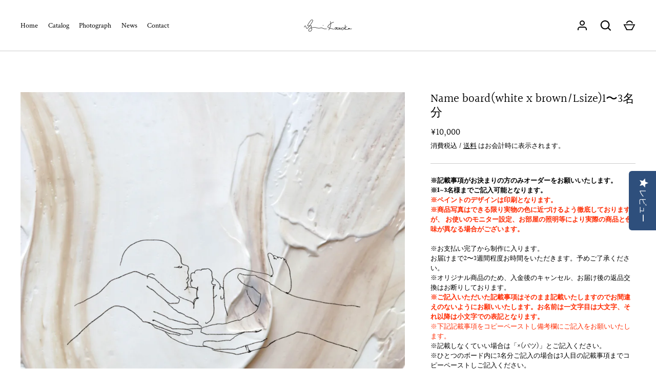

--- FILE ---
content_type: text/html; charset=utf-8
request_url: https://kotokaizumi.com/products/name-boardwhite-x-brown-lsize1-3%E5%90%8D%E5%88%86
body_size: 26986
content:
<!doctype html>
<html class="no-js" lang="ja">
<head>
  <!-- Alchemy 4.1.2 -->

  <link rel="preload" href="//kotokaizumi.com/cdn/shop/t/3/assets/styles.css?v=136197614587111154811759333366" as="style">
  <meta charset="utf-8" />
<meta name="viewport" content="width=device-width,initial-scale=1.0" />
<meta http-equiv="X-UA-Compatible" content="IE=edge">

<link rel="preconnect" href="https://cdn.shopify.com" crossorigin>
<link rel="preconnect" href="https://fonts.shopify.com" crossorigin>
<link rel="preconnect" href="https://monorail-edge.shopifysvc.com"><link rel="preload" as="font" href="//kotokaizumi.com/cdn/fonts/halant/halant_n4.7a3ca1dd5e401bca6e0e60419988fc6cfb4396fb.woff2" type="font/woff2" crossorigin><link rel="preload" as="font" href="//kotokaizumi.com/cdn/fonts/halant/halant_n7.ca85763a6b1d4db2821ce72b91b0787a4d00725a.woff2" type="font/woff2" crossorigin><link rel="preload" as="font" href="//kotokaizumi.com/cdn/fonts/crimson_text/crimsontext_n4.a9a5f5ab47c6f5346e7cd274511a5d08c59fb906.woff2" type="font/woff2" crossorigin><link rel="preload" as="font" href="//kotokaizumi.com/cdn/fonts/halant/halant_n4.7a3ca1dd5e401bca6e0e60419988fc6cfb4396fb.woff2" type="font/woff2" crossorigin><link rel="preload" href="//kotokaizumi.com/cdn/shop/t/3/assets/vendor.js?v=10864675333366863941724427887" as="script">
<link rel="preload" href="//kotokaizumi.com/cdn/shop/t/3/assets/theme.js?v=136757856115101372041724427887" as="script"><link rel="canonical" href="https://kotokaizumi.com/products/name-boardwhite-x-brown-lsize1-3%e5%90%8d%e5%88%86" /><meta name="description" content="※記載事項がお決まりの方のみオーダーをお願いいたします。※1~3名様までご記入可能となります。 ※ペイントのデザインは印刷となります。※商品写真はできる限り実物の色に近づけるよう徹底しておりますが、 お使いのモニター設定、お部屋の照明等により実際の商品と色味が異なる場合がございます。※お支払い完了から制作に入ります。お届けまで2〜3週間程度お時間をいただきます。予めご了承ください。※オリジナル商品のため、入金後のキャンセル、お届け後の返品交換はお断りしております。※ご記入いただいた記載事項はそのまま記載いたしますのでお間違えのないようにお願いいたします。お名前は一文字目は大文字、それ以降は小文字での表記となります。※下記記載事項をコ">
  <meta name="theme-color" content="#a6a48f">

  <title>
    Name board(white x brown/Lsize)1〜3名分 &ndash; kotokaizumi
  </title>

  <meta property="og:site_name" content="kotokaizumi">
<meta property="og:url" content="https://kotokaizumi.com/products/name-boardwhite-x-brown-lsize1-3%e5%90%8d%e5%88%86">
<meta property="og:title" content="Name board(white x brown/Lsize)1〜3名分">
<meta property="og:type" content="product">
<meta property="og:description" content="※記載事項がお決まりの方のみオーダーをお願いいたします。※1~3名様までご記入可能となります。 ※ペイントのデザインは印刷となります。※商品写真はできる限り実物の色に近づけるよう徹底しておりますが、 お使いのモニター設定、お部屋の照明等により実際の商品と色味が異なる場合がございます。※お支払い完了から制作に入ります。お届けまで2〜3週間程度お時間をいただきます。予めご了承ください。※オリジナル商品のため、入金後のキャンセル、お届け後の返品交換はお断りしております。※ご記入いただいた記載事項はそのまま記載いたしますのでお間違えのないようにお願いいたします。お名前は一文字目は大文字、それ以降は小文字での表記となります。※下記記載事項をコ"><meta property="og:image" content="http://kotokaizumi.com/cdn/shop/files/3_218ae036-9c38-4617-a779-ed03e6d2d9c6_1200x1200.jpg?v=1697517860">
  <meta property="og:image:secure_url" content="https://kotokaizumi.com/cdn/shop/files/3_218ae036-9c38-4617-a779-ed03e6d2d9c6_1200x1200.jpg?v=1697517860">
  <meta property="og:image:width" content="3756">
  <meta property="og:image:height" content="4843"><meta property="og:price:amount" content="10,000">
  <meta property="og:price:currency" content="JPY"><meta name="twitter:site" content="@kotokaizumi"><meta name="twitter:card" content="summary_large_image">
<meta name="twitter:title" content="Name board(white x brown/Lsize)1〜3名分">
<meta name="twitter:description" content="※記載事項がお決まりの方のみオーダーをお願いいたします。※1~3名様までご記入可能となります。 ※ペイントのデザインは印刷となります。※商品写真はできる限り実物の色に近づけるよう徹底しておりますが、 お使いのモニター設定、お部屋の照明等により実際の商品と色味が異なる場合がございます。※お支払い完了から制作に入ります。お届けまで2〜3週間程度お時間をいただきます。予めご了承ください。※オリジナル商品のため、入金後のキャンセル、お届け後の返品交換はお断りしております。※ご記入いただいた記載事項はそのまま記載いたしますのでお間違えのないようにお願いいたします。お名前は一文字目は大文字、それ以降は小文字での表記となります。※下記記載事項をコ">

  <link href="//kotokaizumi.com/cdn/shop/t/3/assets/styles.css?v=136197614587111154811759333366" rel="stylesheet" type="text/css" media="all" />
<script>window.performance && window.performance.mark && window.performance.mark('shopify.content_for_header.start');</script><meta name="google-site-verification" content="fRSWGbaaDXfKqQSWHzve1xkR2piltB8eEwzQX8Ts75E">
<meta name="facebook-domain-verification" content="jrbojew75ga2e7opv1801qvw1nqzwu">
<meta id="shopify-digital-wallet" name="shopify-digital-wallet" content="/62183866609/digital_wallets/dialog">
<meta name="shopify-checkout-api-token" content="9f4e650ab0dd42663b8a4d79eb5fc115">
<meta id="in-context-paypal-metadata" data-shop-id="62183866609" data-venmo-supported="false" data-environment="production" data-locale="ja_JP" data-paypal-v4="true" data-currency="JPY">
<link rel="alternate" type="application/json+oembed" href="https://kotokaizumi.com/products/name-boardwhite-x-brown-lsize1-3%e5%90%8d%e5%88%86.oembed">
<script async="async" src="/checkouts/internal/preloads.js?locale=ja-JP"></script>
<link rel="preconnect" href="https://shop.app" crossorigin="anonymous">
<script async="async" src="https://shop.app/checkouts/internal/preloads.js?locale=ja-JP&shop_id=62183866609" crossorigin="anonymous"></script>
<script id="apple-pay-shop-capabilities" type="application/json">{"shopId":62183866609,"countryCode":"JP","currencyCode":"JPY","merchantCapabilities":["supports3DS"],"merchantId":"gid:\/\/shopify\/Shop\/62183866609","merchantName":"kotokaizumi","requiredBillingContactFields":["postalAddress","email","phone"],"requiredShippingContactFields":["postalAddress","email","phone"],"shippingType":"shipping","supportedNetworks":["visa","masterCard","amex","jcb","discover"],"total":{"type":"pending","label":"kotokaizumi","amount":"1.00"},"shopifyPaymentsEnabled":true,"supportsSubscriptions":true}</script>
<script id="shopify-features" type="application/json">{"accessToken":"9f4e650ab0dd42663b8a4d79eb5fc115","betas":["rich-media-storefront-analytics"],"domain":"kotokaizumi.com","predictiveSearch":false,"shopId":62183866609,"locale":"ja"}</script>
<script>var Shopify = Shopify || {};
Shopify.shop = "kotokaizumi.myshopify.com";
Shopify.locale = "ja";
Shopify.currency = {"active":"JPY","rate":"1.0"};
Shopify.country = "JP";
Shopify.theme = {"name":"0824Alchemy","id":143307374833,"schema_name":"Alchemy","schema_version":"4.1.2","theme_store_id":657,"role":"main"};
Shopify.theme.handle = "null";
Shopify.theme.style = {"id":null,"handle":null};
Shopify.cdnHost = "kotokaizumi.com/cdn";
Shopify.routes = Shopify.routes || {};
Shopify.routes.root = "/";</script>
<script type="module">!function(o){(o.Shopify=o.Shopify||{}).modules=!0}(window);</script>
<script>!function(o){function n(){var o=[];function n(){o.push(Array.prototype.slice.apply(arguments))}return n.q=o,n}var t=o.Shopify=o.Shopify||{};t.loadFeatures=n(),t.autoloadFeatures=n()}(window);</script>
<script>
  window.ShopifyPay = window.ShopifyPay || {};
  window.ShopifyPay.apiHost = "shop.app\/pay";
  window.ShopifyPay.redirectState = null;
</script>
<script id="shop-js-analytics" type="application/json">{"pageType":"product"}</script>
<script defer="defer" async type="module" src="//kotokaizumi.com/cdn/shopifycloud/shop-js/modules/v2/client.init-shop-cart-sync_CRO8OuKI.ja.esm.js"></script>
<script defer="defer" async type="module" src="//kotokaizumi.com/cdn/shopifycloud/shop-js/modules/v2/chunk.common_A56sv42F.esm.js"></script>
<script type="module">
  await import("//kotokaizumi.com/cdn/shopifycloud/shop-js/modules/v2/client.init-shop-cart-sync_CRO8OuKI.ja.esm.js");
await import("//kotokaizumi.com/cdn/shopifycloud/shop-js/modules/v2/chunk.common_A56sv42F.esm.js");

  window.Shopify.SignInWithShop?.initShopCartSync?.({"fedCMEnabled":true,"windoidEnabled":true});

</script>
<script>
  window.Shopify = window.Shopify || {};
  if (!window.Shopify.featureAssets) window.Shopify.featureAssets = {};
  window.Shopify.featureAssets['shop-js'] = {"shop-cart-sync":["modules/v2/client.shop-cart-sync_Rbupk0-S.ja.esm.js","modules/v2/chunk.common_A56sv42F.esm.js"],"init-fed-cm":["modules/v2/client.init-fed-cm_Brlme73P.ja.esm.js","modules/v2/chunk.common_A56sv42F.esm.js"],"shop-button":["modules/v2/client.shop-button_CAOYMen2.ja.esm.js","modules/v2/chunk.common_A56sv42F.esm.js"],"shop-cash-offers":["modules/v2/client.shop-cash-offers_ivvZeP39.ja.esm.js","modules/v2/chunk.common_A56sv42F.esm.js","modules/v2/chunk.modal_ILhUGby7.esm.js"],"init-windoid":["modules/v2/client.init-windoid_BLzf7E_S.ja.esm.js","modules/v2/chunk.common_A56sv42F.esm.js"],"init-shop-email-lookup-coordinator":["modules/v2/client.init-shop-email-lookup-coordinator_Dz-pgYZI.ja.esm.js","modules/v2/chunk.common_A56sv42F.esm.js"],"shop-toast-manager":["modules/v2/client.shop-toast-manager_BRuj-JEc.ja.esm.js","modules/v2/chunk.common_A56sv42F.esm.js"],"shop-login-button":["modules/v2/client.shop-login-button_DgSCIKnN.ja.esm.js","modules/v2/chunk.common_A56sv42F.esm.js","modules/v2/chunk.modal_ILhUGby7.esm.js"],"avatar":["modules/v2/client.avatar_BTnouDA3.ja.esm.js"],"pay-button":["modules/v2/client.pay-button_CxybczQF.ja.esm.js","modules/v2/chunk.common_A56sv42F.esm.js"],"init-shop-cart-sync":["modules/v2/client.init-shop-cart-sync_CRO8OuKI.ja.esm.js","modules/v2/chunk.common_A56sv42F.esm.js"],"init-customer-accounts":["modules/v2/client.init-customer-accounts_B7JfRd7a.ja.esm.js","modules/v2/client.shop-login-button_DgSCIKnN.ja.esm.js","modules/v2/chunk.common_A56sv42F.esm.js","modules/v2/chunk.modal_ILhUGby7.esm.js"],"init-shop-for-new-customer-accounts":["modules/v2/client.init-shop-for-new-customer-accounts_DuVdZwgs.ja.esm.js","modules/v2/client.shop-login-button_DgSCIKnN.ja.esm.js","modules/v2/chunk.common_A56sv42F.esm.js","modules/v2/chunk.modal_ILhUGby7.esm.js"],"init-customer-accounts-sign-up":["modules/v2/client.init-customer-accounts-sign-up_Bo1CzG-w.ja.esm.js","modules/v2/client.shop-login-button_DgSCIKnN.ja.esm.js","modules/v2/chunk.common_A56sv42F.esm.js","modules/v2/chunk.modal_ILhUGby7.esm.js"],"checkout-modal":["modules/v2/client.checkout-modal_B2T2_lCJ.ja.esm.js","modules/v2/chunk.common_A56sv42F.esm.js","modules/v2/chunk.modal_ILhUGby7.esm.js"],"shop-follow-button":["modules/v2/client.shop-follow-button_Bkz4TQZn.ja.esm.js","modules/v2/chunk.common_A56sv42F.esm.js","modules/v2/chunk.modal_ILhUGby7.esm.js"],"lead-capture":["modules/v2/client.lead-capture_C6eAi-6_.ja.esm.js","modules/v2/chunk.common_A56sv42F.esm.js","modules/v2/chunk.modal_ILhUGby7.esm.js"],"shop-login":["modules/v2/client.shop-login_QcPsljo4.ja.esm.js","modules/v2/chunk.common_A56sv42F.esm.js","modules/v2/chunk.modal_ILhUGby7.esm.js"],"payment-terms":["modules/v2/client.payment-terms_Dt9LCeZF.ja.esm.js","modules/v2/chunk.common_A56sv42F.esm.js","modules/v2/chunk.modal_ILhUGby7.esm.js"]};
</script>
<script>(function() {
  var isLoaded = false;
  function asyncLoad() {
    if (isLoaded) return;
    isLoaded = true;
    var urls = ["?shop=kotokaizumi.myshopify.com","?shop=kotokaizumi.myshopify.com"];
    for (var i = 0; i < urls.length; i++) {
      var s = document.createElement('script');
      s.type = 'text/javascript';
      s.async = true;
      s.src = urls[i];
      var x = document.getElementsByTagName('script')[0];
      x.parentNode.insertBefore(s, x);
    }
  };
  if(window.attachEvent) {
    window.attachEvent('onload', asyncLoad);
  } else {
    window.addEventListener('load', asyncLoad, false);
  }
})();</script>
<script id="__st">var __st={"a":62183866609,"offset":32400,"reqid":"5dcc1fb9-7338-4dde-94dd-02d93965fa6f-1768475247","pageurl":"kotokaizumi.com\/products\/name-boardwhite-x-brown-lsize1-3%E5%90%8D%E5%88%86","u":"5be67885bdf5","p":"product","rtyp":"product","rid":8009815818481};</script>
<script>window.ShopifyPaypalV4VisibilityTracking = true;</script>
<script id="captcha-bootstrap">!function(){'use strict';const t='contact',e='account',n='new_comment',o=[[t,t],['blogs',n],['comments',n],[t,'customer']],c=[[e,'customer_login'],[e,'guest_login'],[e,'recover_customer_password'],[e,'create_customer']],r=t=>t.map((([t,e])=>`form[action*='/${t}']:not([data-nocaptcha='true']) input[name='form_type'][value='${e}']`)).join(','),a=t=>()=>t?[...document.querySelectorAll(t)].map((t=>t.form)):[];function s(){const t=[...o],e=r(t);return a(e)}const i='password',u='form_key',d=['recaptcha-v3-token','g-recaptcha-response','h-captcha-response',i],f=()=>{try{return window.sessionStorage}catch{return}},m='__shopify_v',_=t=>t.elements[u];function p(t,e,n=!1){try{const o=window.sessionStorage,c=JSON.parse(o.getItem(e)),{data:r}=function(t){const{data:e,action:n}=t;return t[m]||n?{data:e,action:n}:{data:t,action:n}}(c);for(const[e,n]of Object.entries(r))t.elements[e]&&(t.elements[e].value=n);n&&o.removeItem(e)}catch(o){console.error('form repopulation failed',{error:o})}}const l='form_type',E='cptcha';function T(t){t.dataset[E]=!0}const w=window,h=w.document,L='Shopify',v='ce_forms',y='captcha';let A=!1;((t,e)=>{const n=(g='f06e6c50-85a8-45c8-87d0-21a2b65856fe',I='https://cdn.shopify.com/shopifycloud/storefront-forms-hcaptcha/ce_storefront_forms_captcha_hcaptcha.v1.5.2.iife.js',D={infoText:'hCaptchaによる保護',privacyText:'プライバシー',termsText:'利用規約'},(t,e,n)=>{const o=w[L][v],c=o.bindForm;if(c)return c(t,g,e,D).then(n);var r;o.q.push([[t,g,e,D],n]),r=I,A||(h.body.append(Object.assign(h.createElement('script'),{id:'captcha-provider',async:!0,src:r})),A=!0)});var g,I,D;w[L]=w[L]||{},w[L][v]=w[L][v]||{},w[L][v].q=[],w[L][y]=w[L][y]||{},w[L][y].protect=function(t,e){n(t,void 0,e),T(t)},Object.freeze(w[L][y]),function(t,e,n,w,h,L){const[v,y,A,g]=function(t,e,n){const i=e?o:[],u=t?c:[],d=[...i,...u],f=r(d),m=r(i),_=r(d.filter((([t,e])=>n.includes(e))));return[a(f),a(m),a(_),s()]}(w,h,L),I=t=>{const e=t.target;return e instanceof HTMLFormElement?e:e&&e.form},D=t=>v().includes(t);t.addEventListener('submit',(t=>{const e=I(t);if(!e)return;const n=D(e)&&!e.dataset.hcaptchaBound&&!e.dataset.recaptchaBound,o=_(e),c=g().includes(e)&&(!o||!o.value);(n||c)&&t.preventDefault(),c&&!n&&(function(t){try{if(!f())return;!function(t){const e=f();if(!e)return;const n=_(t);if(!n)return;const o=n.value;o&&e.removeItem(o)}(t);const e=Array.from(Array(32),(()=>Math.random().toString(36)[2])).join('');!function(t,e){_(t)||t.append(Object.assign(document.createElement('input'),{type:'hidden',name:u})),t.elements[u].value=e}(t,e),function(t,e){const n=f();if(!n)return;const o=[...t.querySelectorAll(`input[type='${i}']`)].map((({name:t})=>t)),c=[...d,...o],r={};for(const[a,s]of new FormData(t).entries())c.includes(a)||(r[a]=s);n.setItem(e,JSON.stringify({[m]:1,action:t.action,data:r}))}(t,e)}catch(e){console.error('failed to persist form',e)}}(e),e.submit())}));const S=(t,e)=>{t&&!t.dataset[E]&&(n(t,e.some((e=>e===t))),T(t))};for(const o of['focusin','change'])t.addEventListener(o,(t=>{const e=I(t);D(e)&&S(e,y())}));const B=e.get('form_key'),M=e.get(l),P=B&&M;t.addEventListener('DOMContentLoaded',(()=>{const t=y();if(P)for(const e of t)e.elements[l].value===M&&p(e,B);[...new Set([...A(),...v().filter((t=>'true'===t.dataset.shopifyCaptcha))])].forEach((e=>S(e,t)))}))}(h,new URLSearchParams(w.location.search),n,t,e,['guest_login'])})(!0,!0)}();</script>
<script integrity="sha256-4kQ18oKyAcykRKYeNunJcIwy7WH5gtpwJnB7kiuLZ1E=" data-source-attribution="shopify.loadfeatures" defer="defer" src="//kotokaizumi.com/cdn/shopifycloud/storefront/assets/storefront/load_feature-a0a9edcb.js" crossorigin="anonymous"></script>
<script crossorigin="anonymous" defer="defer" src="//kotokaizumi.com/cdn/shopifycloud/storefront/assets/shopify_pay/storefront-65b4c6d7.js?v=20250812"></script>
<script data-source-attribution="shopify.dynamic_checkout.dynamic.init">var Shopify=Shopify||{};Shopify.PaymentButton=Shopify.PaymentButton||{isStorefrontPortableWallets:!0,init:function(){window.Shopify.PaymentButton.init=function(){};var t=document.createElement("script");t.src="https://kotokaizumi.com/cdn/shopifycloud/portable-wallets/latest/portable-wallets.ja.js",t.type="module",document.head.appendChild(t)}};
</script>
<script data-source-attribution="shopify.dynamic_checkout.buyer_consent">
  function portableWalletsHideBuyerConsent(e){var t=document.getElementById("shopify-buyer-consent"),n=document.getElementById("shopify-subscription-policy-button");t&&n&&(t.classList.add("hidden"),t.setAttribute("aria-hidden","true"),n.removeEventListener("click",e))}function portableWalletsShowBuyerConsent(e){var t=document.getElementById("shopify-buyer-consent"),n=document.getElementById("shopify-subscription-policy-button");t&&n&&(t.classList.remove("hidden"),t.removeAttribute("aria-hidden"),n.addEventListener("click",e))}window.Shopify?.PaymentButton&&(window.Shopify.PaymentButton.hideBuyerConsent=portableWalletsHideBuyerConsent,window.Shopify.PaymentButton.showBuyerConsent=portableWalletsShowBuyerConsent);
</script>
<script data-source-attribution="shopify.dynamic_checkout.cart.bootstrap">document.addEventListener("DOMContentLoaded",(function(){function t(){return document.querySelector("shopify-accelerated-checkout-cart, shopify-accelerated-checkout")}if(t())Shopify.PaymentButton.init();else{new MutationObserver((function(e,n){t()&&(Shopify.PaymentButton.init(),n.disconnect())})).observe(document.body,{childList:!0,subtree:!0})}}));
</script>
<link id="shopify-accelerated-checkout-styles" rel="stylesheet" media="screen" href="https://kotokaizumi.com/cdn/shopifycloud/portable-wallets/latest/accelerated-checkout-backwards-compat.css" crossorigin="anonymous">
<style id="shopify-accelerated-checkout-cart">
        #shopify-buyer-consent {
  margin-top: 1em;
  display: inline-block;
  width: 100%;
}

#shopify-buyer-consent.hidden {
  display: none;
}

#shopify-subscription-policy-button {
  background: none;
  border: none;
  padding: 0;
  text-decoration: underline;
  font-size: inherit;
  cursor: pointer;
}

#shopify-subscription-policy-button::before {
  box-shadow: none;
}

      </style>
<script id="sections-script" data-sections="product-recommendations" defer="defer" src="//kotokaizumi.com/cdn/shop/t/3/compiled_assets/scripts.js?621"></script>
<script>window.performance && window.performance.mark && window.performance.mark('shopify.content_for_header.end');</script><script>
    document.documentElement.className = document.documentElement.className.replace('no-js', 'js');
    window.theme = window.theme || {};
    theme.money_format = "¥{{amount_no_decimals}}";
    theme.money_container = '.theme-money';
    window.lazySizesConfig = window.lazySizesConfig || {
      expFactor: 2.0
    };
    theme.strings = {
      previous: "ひとつ前にもどる",
      next: "次に進む",
      close: "Close",
      imageSlider: "Image slider",
      addressError: "アドレス検索中にエラーになりました",
      addressNoResults: "そのアドレス結果はありませんでした",
      addressQueryLimit: "You have exceeded the Google API usage limit. Consider upgrading to a \u003ca href=\"https:\/\/developers.google.com\/maps\/premium\/usage-limits\"\u003ePremium Plan\u003c\/a\u003e.",
      authError: "There was a problem authenticating your Google Maps API Key.",
      priceNonExistent: "購入できません",
      buttonDefault: "カートに追加する",
      buttonNoStock: "Sold out",
      buttonNoVariant: "購入できません",
      onlyXLeft: "残り[[ quantity ]]点",
      products_product_unit_price_separator: "\/",
      productsListingFrom: "From",
      searchResultsPages: "Pages",
      searchSeeAll: "すべての結果を見る",
      cartTermsConfirmation: "続ける前に利用規約に同意する必要があります。",
      addingToCart: "追加中",
      addedToCart: "カートに追加しました"
    };
    theme.routes = {
      search_url: '/search',
      cart_url: '/cart',
      cart_add_url: '/cart/add'
    };
    theme.settings = {
      enable_search: true,
      page_use_contrast_logo: false,
      prod_block_image_ratio: 'shortest'
    };
    theme.enableOverlapTransition = true;

    theme.checkForBannerBehindHeader = () => {
      const bodyClasses = document.body.classList;
      const bannerCandidate = document.querySelector('.main-content > .banner-candidate:first-child');
      const isCustomerArea = bodyClasses.contains('template-customer-area');
      bodyClasses.remove('has-banner', 'has-text-banner', 'no-banner', 'show-contrast-logo', 'header-overlapping');

      if ((bannerCandidate && !bannerCandidate.querySelector('.spaced-section-sm')) || isCustomerArea) {
        if (document.querySelector('.pageheader__contents--overlap')) {
          bodyClasses.add('header-overlapping');
        }
        if (bannerCandidate && bannerCandidate.querySelector('.banner--no-image') || isCustomerArea) {
          bodyClasses.add('has-text-banner');
          if (theme.settings.page_use_contrast_logo) {
            bodyClasses.add('show-contrast-logo');
          }
        } else {
          bodyClasses.add('has-banner');
        }
      } else {
        bodyClasses.add('no-banner');
      }
    }
  </script>
<!-- GSSTART Coming Soon code start. Do not change -->
<script type="text/javascript"> gsProductByVariant = {};  gsProductByVariant[43991193977073] =  1 ;   gsProductCSID = "8009815818481"; gsDefaultV = "43991193977073"; </script><script  type="text/javascript" src="https://gravity-software.com/js/shopify/pac_shop33256.js?v=gs6534783bf7ffb2a50d1be6b6d5c7e04dxx"></script>
<!-- Coming Soon code end. Do not change GSEND --><!-- BEGIN app block: shopify://apps/precom-coming-soon-preorders/blocks/app-embed/7c015b04-7c8f-46b9-8c69-733f0ba3bb1b -->    <!-- GSSTART Coming Soon code start... Do not change -->
<script type="text/javascript"> gsProductByVariant = {};  gsProductByVariant[43991193977073] =  1 ;   gsProductCSID = "8009815818481"; gsDefaultV = "43991193977073"; </script><script    type="text/javascript" src="https://gravity-software.com/js/shopify/pac_shopbystore62183866609.js?v=ac701826534783bf7ffb2a50d1be6b6d5c7e04d"></script>
<!-- Coming Soon code end. Do not change GSEND -->


    
<!-- END app block --><!-- BEGIN app block: shopify://apps/yotpo-product-reviews/blocks/settings/eb7dfd7d-db44-4334-bc49-c893b51b36cf -->


<script type="text/javascript">
  (function e(){var e=document.createElement("script");
  e.type="text/javascript",e.async=true,
  e.src="//staticw2.yotpo.com/JGwINvakw3STaajBDb2HfdUwfwatbdA527vab9Lz/widget.js?lang=ja";
  var t=document.getElementsByTagName("script")[0];
  t.parentNode.insertBefore(e,t)})();
</script>



  
<!-- END app block --><link href="https://monorail-edge.shopifysvc.com" rel="dns-prefetch">
<script>(function(){if ("sendBeacon" in navigator && "performance" in window) {try {var session_token_from_headers = performance.getEntriesByType('navigation')[0].serverTiming.find(x => x.name == '_s').description;} catch {var session_token_from_headers = undefined;}var session_cookie_matches = document.cookie.match(/_shopify_s=([^;]*)/);var session_token_from_cookie = session_cookie_matches && session_cookie_matches.length === 2 ? session_cookie_matches[1] : "";var session_token = session_token_from_headers || session_token_from_cookie || "";function handle_abandonment_event(e) {var entries = performance.getEntries().filter(function(entry) {return /monorail-edge.shopifysvc.com/.test(entry.name);});if (!window.abandonment_tracked && entries.length === 0) {window.abandonment_tracked = true;var currentMs = Date.now();var navigation_start = performance.timing.navigationStart;var payload = {shop_id: 62183866609,url: window.location.href,navigation_start,duration: currentMs - navigation_start,session_token,page_type: "product"};window.navigator.sendBeacon("https://monorail-edge.shopifysvc.com/v1/produce", JSON.stringify({schema_id: "online_store_buyer_site_abandonment/1.1",payload: payload,metadata: {event_created_at_ms: currentMs,event_sent_at_ms: currentMs}}));}}window.addEventListener('pagehide', handle_abandonment_event);}}());</script>
<script id="web-pixels-manager-setup">(function e(e,d,r,n,o){if(void 0===o&&(o={}),!Boolean(null===(a=null===(i=window.Shopify)||void 0===i?void 0:i.analytics)||void 0===a?void 0:a.replayQueue)){var i,a;window.Shopify=window.Shopify||{};var t=window.Shopify;t.analytics=t.analytics||{};var s=t.analytics;s.replayQueue=[],s.publish=function(e,d,r){return s.replayQueue.push([e,d,r]),!0};try{self.performance.mark("wpm:start")}catch(e){}var l=function(){var e={modern:/Edge?\/(1{2}[4-9]|1[2-9]\d|[2-9]\d{2}|\d{4,})\.\d+(\.\d+|)|Firefox\/(1{2}[4-9]|1[2-9]\d|[2-9]\d{2}|\d{4,})\.\d+(\.\d+|)|Chrom(ium|e)\/(9{2}|\d{3,})\.\d+(\.\d+|)|(Maci|X1{2}).+ Version\/(15\.\d+|(1[6-9]|[2-9]\d|\d{3,})\.\d+)([,.]\d+|)( \(\w+\)|)( Mobile\/\w+|) Safari\/|Chrome.+OPR\/(9{2}|\d{3,})\.\d+\.\d+|(CPU[ +]OS|iPhone[ +]OS|CPU[ +]iPhone|CPU IPhone OS|CPU iPad OS)[ +]+(15[._]\d+|(1[6-9]|[2-9]\d|\d{3,})[._]\d+)([._]\d+|)|Android:?[ /-](13[3-9]|1[4-9]\d|[2-9]\d{2}|\d{4,})(\.\d+|)(\.\d+|)|Android.+Firefox\/(13[5-9]|1[4-9]\d|[2-9]\d{2}|\d{4,})\.\d+(\.\d+|)|Android.+Chrom(ium|e)\/(13[3-9]|1[4-9]\d|[2-9]\d{2}|\d{4,})\.\d+(\.\d+|)|SamsungBrowser\/([2-9]\d|\d{3,})\.\d+/,legacy:/Edge?\/(1[6-9]|[2-9]\d|\d{3,})\.\d+(\.\d+|)|Firefox\/(5[4-9]|[6-9]\d|\d{3,})\.\d+(\.\d+|)|Chrom(ium|e)\/(5[1-9]|[6-9]\d|\d{3,})\.\d+(\.\d+|)([\d.]+$|.*Safari\/(?![\d.]+ Edge\/[\d.]+$))|(Maci|X1{2}).+ Version\/(10\.\d+|(1[1-9]|[2-9]\d|\d{3,})\.\d+)([,.]\d+|)( \(\w+\)|)( Mobile\/\w+|) Safari\/|Chrome.+OPR\/(3[89]|[4-9]\d|\d{3,})\.\d+\.\d+|(CPU[ +]OS|iPhone[ +]OS|CPU[ +]iPhone|CPU IPhone OS|CPU iPad OS)[ +]+(10[._]\d+|(1[1-9]|[2-9]\d|\d{3,})[._]\d+)([._]\d+|)|Android:?[ /-](13[3-9]|1[4-9]\d|[2-9]\d{2}|\d{4,})(\.\d+|)(\.\d+|)|Mobile Safari.+OPR\/([89]\d|\d{3,})\.\d+\.\d+|Android.+Firefox\/(13[5-9]|1[4-9]\d|[2-9]\d{2}|\d{4,})\.\d+(\.\d+|)|Android.+Chrom(ium|e)\/(13[3-9]|1[4-9]\d|[2-9]\d{2}|\d{4,})\.\d+(\.\d+|)|Android.+(UC? ?Browser|UCWEB|U3)[ /]?(15\.([5-9]|\d{2,})|(1[6-9]|[2-9]\d|\d{3,})\.\d+)\.\d+|SamsungBrowser\/(5\.\d+|([6-9]|\d{2,})\.\d+)|Android.+MQ{2}Browser\/(14(\.(9|\d{2,})|)|(1[5-9]|[2-9]\d|\d{3,})(\.\d+|))(\.\d+|)|K[Aa][Ii]OS\/(3\.\d+|([4-9]|\d{2,})\.\d+)(\.\d+|)/},d=e.modern,r=e.legacy,n=navigator.userAgent;return n.match(d)?"modern":n.match(r)?"legacy":"unknown"}(),u="modern"===l?"modern":"legacy",c=(null!=n?n:{modern:"",legacy:""})[u],f=function(e){return[e.baseUrl,"/wpm","/b",e.hashVersion,"modern"===e.buildTarget?"m":"l",".js"].join("")}({baseUrl:d,hashVersion:r,buildTarget:u}),m=function(e){var d=e.version,r=e.bundleTarget,n=e.surface,o=e.pageUrl,i=e.monorailEndpoint;return{emit:function(e){var a=e.status,t=e.errorMsg,s=(new Date).getTime(),l=JSON.stringify({metadata:{event_sent_at_ms:s},events:[{schema_id:"web_pixels_manager_load/3.1",payload:{version:d,bundle_target:r,page_url:o,status:a,surface:n,error_msg:t},metadata:{event_created_at_ms:s}}]});if(!i)return console&&console.warn&&console.warn("[Web Pixels Manager] No Monorail endpoint provided, skipping logging."),!1;try{return self.navigator.sendBeacon.bind(self.navigator)(i,l)}catch(e){}var u=new XMLHttpRequest;try{return u.open("POST",i,!0),u.setRequestHeader("Content-Type","text/plain"),u.send(l),!0}catch(e){return console&&console.warn&&console.warn("[Web Pixels Manager] Got an unhandled error while logging to Monorail."),!1}}}}({version:r,bundleTarget:l,surface:e.surface,pageUrl:self.location.href,monorailEndpoint:e.monorailEndpoint});try{o.browserTarget=l,function(e){var d=e.src,r=e.async,n=void 0===r||r,o=e.onload,i=e.onerror,a=e.sri,t=e.scriptDataAttributes,s=void 0===t?{}:t,l=document.createElement("script"),u=document.querySelector("head"),c=document.querySelector("body");if(l.async=n,l.src=d,a&&(l.integrity=a,l.crossOrigin="anonymous"),s)for(var f in s)if(Object.prototype.hasOwnProperty.call(s,f))try{l.dataset[f]=s[f]}catch(e){}if(o&&l.addEventListener("load",o),i&&l.addEventListener("error",i),u)u.appendChild(l);else{if(!c)throw new Error("Did not find a head or body element to append the script");c.appendChild(l)}}({src:f,async:!0,onload:function(){if(!function(){var e,d;return Boolean(null===(d=null===(e=window.Shopify)||void 0===e?void 0:e.analytics)||void 0===d?void 0:d.initialized)}()){var d=window.webPixelsManager.init(e)||void 0;if(d){var r=window.Shopify.analytics;r.replayQueue.forEach((function(e){var r=e[0],n=e[1],o=e[2];d.publishCustomEvent(r,n,o)})),r.replayQueue=[],r.publish=d.publishCustomEvent,r.visitor=d.visitor,r.initialized=!0}}},onerror:function(){return m.emit({status:"failed",errorMsg:"".concat(f," has failed to load")})},sri:function(e){var d=/^sha384-[A-Za-z0-9+/=]+$/;return"string"==typeof e&&d.test(e)}(c)?c:"",scriptDataAttributes:o}),m.emit({status:"loading"})}catch(e){m.emit({status:"failed",errorMsg:(null==e?void 0:e.message)||"Unknown error"})}}})({shopId: 62183866609,storefrontBaseUrl: "https://kotokaizumi.com",extensionsBaseUrl: "https://extensions.shopifycdn.com/cdn/shopifycloud/web-pixels-manager",monorailEndpoint: "https://monorail-edge.shopifysvc.com/unstable/produce_batch",surface: "storefront-renderer",enabledBetaFlags: ["2dca8a86"],webPixelsConfigList: [{"id":"496140529","configuration":"{\"config\":\"{\\\"pixel_id\\\":\\\"GT-5DF647S\\\",\\\"target_country\\\":\\\"JP\\\",\\\"gtag_events\\\":[{\\\"type\\\":\\\"purchase\\\",\\\"action_label\\\":\\\"MC-FFNKGFHQPT\\\"},{\\\"type\\\":\\\"page_view\\\",\\\"action_label\\\":\\\"MC-FFNKGFHQPT\\\"},{\\\"type\\\":\\\"view_item\\\",\\\"action_label\\\":\\\"MC-FFNKGFHQPT\\\"}],\\\"enable_monitoring_mode\\\":false}\"}","eventPayloadVersion":"v1","runtimeContext":"OPEN","scriptVersion":"b2a88bafab3e21179ed38636efcd8a93","type":"APP","apiClientId":1780363,"privacyPurposes":[],"dataSharingAdjustments":{"protectedCustomerApprovalScopes":["read_customer_address","read_customer_email","read_customer_name","read_customer_personal_data","read_customer_phone"]}},{"id":"180322545","configuration":"{\"pixel_id\":\"460189529174606\",\"pixel_type\":\"facebook_pixel\",\"metaapp_system_user_token\":\"-\"}","eventPayloadVersion":"v1","runtimeContext":"OPEN","scriptVersion":"ca16bc87fe92b6042fbaa3acc2fbdaa6","type":"APP","apiClientId":2329312,"privacyPurposes":["ANALYTICS","MARKETING","SALE_OF_DATA"],"dataSharingAdjustments":{"protectedCustomerApprovalScopes":["read_customer_address","read_customer_email","read_customer_name","read_customer_personal_data","read_customer_phone"]}},{"id":"shopify-app-pixel","configuration":"{}","eventPayloadVersion":"v1","runtimeContext":"STRICT","scriptVersion":"0450","apiClientId":"shopify-pixel","type":"APP","privacyPurposes":["ANALYTICS","MARKETING"]},{"id":"shopify-custom-pixel","eventPayloadVersion":"v1","runtimeContext":"LAX","scriptVersion":"0450","apiClientId":"shopify-pixel","type":"CUSTOM","privacyPurposes":["ANALYTICS","MARKETING"]}],isMerchantRequest: false,initData: {"shop":{"name":"kotokaizumi","paymentSettings":{"currencyCode":"JPY"},"myshopifyDomain":"kotokaizumi.myshopify.com","countryCode":"JP","storefrontUrl":"https:\/\/kotokaizumi.com"},"customer":null,"cart":null,"checkout":null,"productVariants":[{"price":{"amount":10000.0,"currencyCode":"JPY"},"product":{"title":"Name board(white x brown\/Lsize)1〜3名分","vendor":"kotokaizumi","id":"8009815818481","untranslatedTitle":"Name board(white x brown\/Lsize)1〜3名分","url":"\/products\/name-boardwhite-x-brown-lsize1-3%E5%90%8D%E5%88%86","type":""},"id":"43991193977073","image":{"src":"\/\/kotokaizumi.com\/cdn\/shop\/files\/3_218ae036-9c38-4617-a779-ed03e6d2d9c6.jpg?v=1697517860"},"sku":null,"title":"Default Title","untranslatedTitle":"Default Title"}],"purchasingCompany":null},},"https://kotokaizumi.com/cdn","7cecd0b6w90c54c6cpe92089d5m57a67346",{"modern":"","legacy":""},{"shopId":"62183866609","storefrontBaseUrl":"https:\/\/kotokaizumi.com","extensionBaseUrl":"https:\/\/extensions.shopifycdn.com\/cdn\/shopifycloud\/web-pixels-manager","surface":"storefront-renderer","enabledBetaFlags":"[\"2dca8a86\"]","isMerchantRequest":"false","hashVersion":"7cecd0b6w90c54c6cpe92089d5m57a67346","publish":"custom","events":"[[\"page_viewed\",{}],[\"product_viewed\",{\"productVariant\":{\"price\":{\"amount\":10000.0,\"currencyCode\":\"JPY\"},\"product\":{\"title\":\"Name board(white x brown\/Lsize)1〜3名分\",\"vendor\":\"kotokaizumi\",\"id\":\"8009815818481\",\"untranslatedTitle\":\"Name board(white x brown\/Lsize)1〜3名分\",\"url\":\"\/products\/name-boardwhite-x-brown-lsize1-3%E5%90%8D%E5%88%86\",\"type\":\"\"},\"id\":\"43991193977073\",\"image\":{\"src\":\"\/\/kotokaizumi.com\/cdn\/shop\/files\/3_218ae036-9c38-4617-a779-ed03e6d2d9c6.jpg?v=1697517860\"},\"sku\":null,\"title\":\"Default Title\",\"untranslatedTitle\":\"Default Title\"}}]]"});</script><script>
  window.ShopifyAnalytics = window.ShopifyAnalytics || {};
  window.ShopifyAnalytics.meta = window.ShopifyAnalytics.meta || {};
  window.ShopifyAnalytics.meta.currency = 'JPY';
  var meta = {"product":{"id":8009815818481,"gid":"gid:\/\/shopify\/Product\/8009815818481","vendor":"kotokaizumi","type":"","handle":"name-boardwhite-x-brown-lsize1-3名分","variants":[{"id":43991193977073,"price":1000000,"name":"Name board(white x brown\/Lsize)1〜3名分","public_title":null,"sku":null}],"remote":false},"page":{"pageType":"product","resourceType":"product","resourceId":8009815818481,"requestId":"5dcc1fb9-7338-4dde-94dd-02d93965fa6f-1768475247"}};
  for (var attr in meta) {
    window.ShopifyAnalytics.meta[attr] = meta[attr];
  }
</script>
<script class="analytics">
  (function () {
    var customDocumentWrite = function(content) {
      var jquery = null;

      if (window.jQuery) {
        jquery = window.jQuery;
      } else if (window.Checkout && window.Checkout.$) {
        jquery = window.Checkout.$;
      }

      if (jquery) {
        jquery('body').append(content);
      }
    };

    var hasLoggedConversion = function(token) {
      if (token) {
        return document.cookie.indexOf('loggedConversion=' + token) !== -1;
      }
      return false;
    }

    var setCookieIfConversion = function(token) {
      if (token) {
        var twoMonthsFromNow = new Date(Date.now());
        twoMonthsFromNow.setMonth(twoMonthsFromNow.getMonth() + 2);

        document.cookie = 'loggedConversion=' + token + '; expires=' + twoMonthsFromNow;
      }
    }

    var trekkie = window.ShopifyAnalytics.lib = window.trekkie = window.trekkie || [];
    if (trekkie.integrations) {
      return;
    }
    trekkie.methods = [
      'identify',
      'page',
      'ready',
      'track',
      'trackForm',
      'trackLink'
    ];
    trekkie.factory = function(method) {
      return function() {
        var args = Array.prototype.slice.call(arguments);
        args.unshift(method);
        trekkie.push(args);
        return trekkie;
      };
    };
    for (var i = 0; i < trekkie.methods.length; i++) {
      var key = trekkie.methods[i];
      trekkie[key] = trekkie.factory(key);
    }
    trekkie.load = function(config) {
      trekkie.config = config || {};
      trekkie.config.initialDocumentCookie = document.cookie;
      var first = document.getElementsByTagName('script')[0];
      var script = document.createElement('script');
      script.type = 'text/javascript';
      script.onerror = function(e) {
        var scriptFallback = document.createElement('script');
        scriptFallback.type = 'text/javascript';
        scriptFallback.onerror = function(error) {
                var Monorail = {
      produce: function produce(monorailDomain, schemaId, payload) {
        var currentMs = new Date().getTime();
        var event = {
          schema_id: schemaId,
          payload: payload,
          metadata: {
            event_created_at_ms: currentMs,
            event_sent_at_ms: currentMs
          }
        };
        return Monorail.sendRequest("https://" + monorailDomain + "/v1/produce", JSON.stringify(event));
      },
      sendRequest: function sendRequest(endpointUrl, payload) {
        // Try the sendBeacon API
        if (window && window.navigator && typeof window.navigator.sendBeacon === 'function' && typeof window.Blob === 'function' && !Monorail.isIos12()) {
          var blobData = new window.Blob([payload], {
            type: 'text/plain'
          });

          if (window.navigator.sendBeacon(endpointUrl, blobData)) {
            return true;
          } // sendBeacon was not successful

        } // XHR beacon

        var xhr = new XMLHttpRequest();

        try {
          xhr.open('POST', endpointUrl);
          xhr.setRequestHeader('Content-Type', 'text/plain');
          xhr.send(payload);
        } catch (e) {
          console.log(e);
        }

        return false;
      },
      isIos12: function isIos12() {
        return window.navigator.userAgent.lastIndexOf('iPhone; CPU iPhone OS 12_') !== -1 || window.navigator.userAgent.lastIndexOf('iPad; CPU OS 12_') !== -1;
      }
    };
    Monorail.produce('monorail-edge.shopifysvc.com',
      'trekkie_storefront_load_errors/1.1',
      {shop_id: 62183866609,
      theme_id: 143307374833,
      app_name: "storefront",
      context_url: window.location.href,
      source_url: "//kotokaizumi.com/cdn/s/trekkie.storefront.cd680fe47e6c39ca5d5df5f0a32d569bc48c0f27.min.js"});

        };
        scriptFallback.async = true;
        scriptFallback.src = '//kotokaizumi.com/cdn/s/trekkie.storefront.cd680fe47e6c39ca5d5df5f0a32d569bc48c0f27.min.js';
        first.parentNode.insertBefore(scriptFallback, first);
      };
      script.async = true;
      script.src = '//kotokaizumi.com/cdn/s/trekkie.storefront.cd680fe47e6c39ca5d5df5f0a32d569bc48c0f27.min.js';
      first.parentNode.insertBefore(script, first);
    };
    trekkie.load(
      {"Trekkie":{"appName":"storefront","development":false,"defaultAttributes":{"shopId":62183866609,"isMerchantRequest":null,"themeId":143307374833,"themeCityHash":"15044823087375993925","contentLanguage":"ja","currency":"JPY","eventMetadataId":"9cf1b7f5-499b-4efc-b136-de5288b0ba2d"},"isServerSideCookieWritingEnabled":true,"monorailRegion":"shop_domain","enabledBetaFlags":["65f19447"]},"Session Attribution":{},"S2S":{"facebookCapiEnabled":true,"source":"trekkie-storefront-renderer","apiClientId":580111}}
    );

    var loaded = false;
    trekkie.ready(function() {
      if (loaded) return;
      loaded = true;

      window.ShopifyAnalytics.lib = window.trekkie;

      var originalDocumentWrite = document.write;
      document.write = customDocumentWrite;
      try { window.ShopifyAnalytics.merchantGoogleAnalytics.call(this); } catch(error) {};
      document.write = originalDocumentWrite;

      window.ShopifyAnalytics.lib.page(null,{"pageType":"product","resourceType":"product","resourceId":8009815818481,"requestId":"5dcc1fb9-7338-4dde-94dd-02d93965fa6f-1768475247","shopifyEmitted":true});

      var match = window.location.pathname.match(/checkouts\/(.+)\/(thank_you|post_purchase)/)
      var token = match? match[1]: undefined;
      if (!hasLoggedConversion(token)) {
        setCookieIfConversion(token);
        window.ShopifyAnalytics.lib.track("Viewed Product",{"currency":"JPY","variantId":43991193977073,"productId":8009815818481,"productGid":"gid:\/\/shopify\/Product\/8009815818481","name":"Name board(white x brown\/Lsize)1〜3名分","price":"10000","sku":null,"brand":"kotokaizumi","variant":null,"category":"","nonInteraction":true,"remote":false},undefined,undefined,{"shopifyEmitted":true});
      window.ShopifyAnalytics.lib.track("monorail:\/\/trekkie_storefront_viewed_product\/1.1",{"currency":"JPY","variantId":43991193977073,"productId":8009815818481,"productGid":"gid:\/\/shopify\/Product\/8009815818481","name":"Name board(white x brown\/Lsize)1〜3名分","price":"10000","sku":null,"brand":"kotokaizumi","variant":null,"category":"","nonInteraction":true,"remote":false,"referer":"https:\/\/kotokaizumi.com\/products\/name-boardwhite-x-brown-lsize1-3%E5%90%8D%E5%88%86"});
      }
    });


        var eventsListenerScript = document.createElement('script');
        eventsListenerScript.async = true;
        eventsListenerScript.src = "//kotokaizumi.com/cdn/shopifycloud/storefront/assets/shop_events_listener-3da45d37.js";
        document.getElementsByTagName('head')[0].appendChild(eventsListenerScript);

})();</script>
<script
  defer
  src="https://kotokaizumi.com/cdn/shopifycloud/perf-kit/shopify-perf-kit-3.0.3.min.js"
  data-application="storefront-renderer"
  data-shop-id="62183866609"
  data-render-region="gcp-us-central1"
  data-page-type="product"
  data-theme-instance-id="143307374833"
  data-theme-name="Alchemy"
  data-theme-version="4.1.2"
  data-monorail-region="shop_domain"
  data-resource-timing-sampling-rate="10"
  data-shs="true"
  data-shs-beacon="true"
  data-shs-export-with-fetch="true"
  data-shs-logs-sample-rate="1"
  data-shs-beacon-endpoint="https://kotokaizumi.com/api/collect"
></script>
</head><body class="template-product" id="name-boardwhite-x-brown-lsize1-3名分"><script>if ('IntersectionObserver' in window) document.body.classList.add('cc-animate-enabled');</script><a class="skip-link visually-hidden" href="#main">Skip to content</a>
  <div id="shopify-section-announcement" class="shopify-section">
</div>
  <div id="shopify-section-header" class="shopify-section section-header"><style data-shopify>
.js .section-header {
      position: -webkit-sticky;
      position: sticky;
    }.js .section-header { height: 100px; }
    .js .scrolled-down .section-header { height: 87px; }
    .js .banner-candidate:first-child,
    .js .template-customer-area .banner { margin-top: -100px; }
    .js .banner-candidate:first-child .spaced-section,
    .js .banner-candidate:first-child .spaced-section-sm,
    .js .banner-candidate:first-child .banner-image .overlay { padding-top: 100px; }
    @media (min-width: 768px) {
      .js .banner-candidate:first-child .banner-image.fixed-height .innest {
        margin-bottom: 0px;
      }
    }.header-overlapping .banner-candidate:first-child .banner:not(.banner--no-breadcrumb),
        .header-overlapping.template-customer-area .banner {
          padding-top: 125px;
        }.no-banner .pageheader__layout::before {
    border-bottom: 1px solid #cccccc;
  }
  .no-banner .pageheader__contents .tier-appeared, .pageheader__contents .nav-rows::before {
    border-top: none !important;
  }
  .pageheader__contents--inline--visible.pageheader__contents--inline--left-logo .header-items,
  .pageheader__contents--inline--visible.pageheader__contents--inline--left-logo .logo {
    flex-basis: 132px !important;
  }
  .pageheader__contents--inline--left-logo:not(.pageheader__contents--inline--visible) .site-control__inline-links .nav-row {
    min-width: calc(100vw - 364px);
  }
  .pageheader .logo__image { max-width: 130px; }
</style>
<div data-section-type="header">
  <div id="pageheader" class="pageheader" data-cc-animate>
    <header class="pageheader__contents
      pageheader__contents--sticky
      pageheader__contents--overlap
      pageheader__contents--inline
      
      "
      data-nav-inline="true"
      id="pageheader__contents">

      <div class="pageheader__layout">
        <div class="header-left"><div class="site-control__inline-links">
              <div class="nav-row multi-level-nav reveal-on-hover" role="navigation" aria-label="Primary navigation">
                <div class="tier-1">
                  <ul><li class="">
                        <a href="/" class=" " >Home</a></li><li class=" contains-children">
                        <a href="/collections/view-all" class=" has-children" aria-haspopup="true">Catalog</a><ul 
                            class="nav-rows"
                          ><li class="">
                                <a href="/collections/apallel" class="" >
                                  Apallel
</a></li><li class="">
                                <a href="/collections/comono" class="" >
                                  Comono
</a></li><li class="">
                                <a href="/collections/art-interior" class="" >
                                  Art & Interior
</a></li><li class="">
                                <a href="/collections/wedding" class="" >
                                  Wedding
</a></li><li class="">
                                <a href="/collections/baby-kids" class="" >
                                  Baby &Kids
</a></li><li class="">
                                <a href="/collections/view-all" class="" >
                                  View all
</a></li></ul></li><li class="">
                        <a href="/blogs/photograph" class=" " >Photograph</a></li><li class="">
                        <a href="/blogs/news" class=" " >News</a></li><li class="">
                        <a href="/pages/contact" class=" " >Contact</a></li></ul>
                  
                </div>
              </div>
            </div><details class="main-menu-wrapper" id="main-menu-disclosure">
            <summary tabindex="-1">
              <a href="#" class="main-menu-toggle" aria-controls="main-menu" aria-label="Menu">
                <div class="icon-burger">
                  <span class="line line-1"></span>
                  <span class="line line-2"></span>
                  <span class="line line-3"></span>
                </div>
                <span class="main-menu-toggle__text main-menu-toggle__text--menu">Menu</span>
                <span class="main-menu-toggle__text main-menu-toggle__text--close">Close</span>
                <span class="main-menu-toggle__text main-menu-toggle__text--back">Back</span>
              </a>
            </summary>
            <div id="main-menu">
              <div class="main-menu-inner">
                <div class="main-menu-panel-wrapper">
                  <nav class="main-menu-panel" id="main-menu-panel" aria-label="Primary">
                    <ul class="main-menu-links"><li class="main-menu-list-item">
                          <a class="main-menu-link" href="/" >Home</a></li><li class="main-menu-list-item has-children">
                          <a class="main-menu-link" href="/collections/view-all" aria-haspopup="true" aria-controls="main-menu-panel-2">Catalog<span class="child-indicator"><svg xmlns="http://www.w3.org/2000/svg" width="100" height="100" viewBox="0 0 24 24" fill="none" stroke="currentColor" stroke-width="2" stroke-linecap="square" stroke-linejoin="arcs"><path d="M5 12h13M12 5l7 7-7 7"/></svg>
</span></a><noscript>
                              <div class="main-menu-panel main-menu-panel--child">
                                <ul class="main-menu-links"><li class="main-menu-list-item">
                                      <a class="main-menu-link" href="/collections/apallel">Apallel</a></li><li class="main-menu-list-item">
                                      <a class="main-menu-link" href="/collections/comono">Comono</a></li><li class="main-menu-list-item">
                                      <a class="main-menu-link" href="/collections/art-interior">Art & Interior</a></li><li class="main-menu-list-item">
                                      <a class="main-menu-link" href="/collections/wedding">Wedding</a></li><li class="main-menu-list-item">
                                      <a class="main-menu-link" href="/collections/baby-kids">Baby &Kids</a></li><li class="main-menu-list-item">
                                      <a class="main-menu-link" href="/collections/view-all">View all</a></li></ul>
                              </div>
                            </noscript></li><li class="main-menu-list-item">
                          <a class="main-menu-link" href="/blogs/photograph" >Photograph</a></li><li class="main-menu-list-item">
                          <a class="main-menu-link" href="/blogs/news" >News</a></li><li class="main-menu-list-item">
                          <a class="main-menu-link" href="/pages/contact" >Contact</a></li><li class="main-menu-account-link main-menu-list-item">
                            <a class="main-menu-link" href="/account/login">Account</a>
                          </li></ul>
<div class="main-menu-section main-menu-section--footer">
                        <div class="rte"><p>KotokaIzumi's  SNS</p></div>
                      </div><div class="main-menu-section main-menu-section--socials">
                        

  <div class="social-links ">
    <ul class="social-links__list">
      
        <li><a aria-label="Twitter" class="twitter" target="_blank" rel="noopener" href="https://twitter.com/kotokaizumi"><svg width="48px" height="40px" viewBox="0 0 48 40" version="1.1" xmlns="http://www.w3.org/2000/svg" xmlns:xlink="http://www.w3.org/1999/xlink">
    <title>Twitter</title>
    <defs></defs>
    <g stroke="none" stroke-width="1" fill="none" fill-rule="evenodd">
        <g transform="translate(-240.000000, -299.000000)">
            <path d="M288,303.735283 C286.236309,304.538462 284.337383,305.081618 282.345483,305.324305 C284.379644,304.076201 285.940482,302.097147 286.675823,299.739617 C284.771263,300.895269 282.666667,301.736006 280.418384,302.18671 C278.626519,300.224991 276.065504,299 273.231203,299 C267.796443,299 263.387216,303.521488 263.387216,309.097508 C263.387216,309.88913 263.471738,310.657638 263.640782,311.397255 C255.456242,310.975442 248.201444,306.959552 243.341433,300.843265 C242.493397,302.339834 242.008804,304.076201 242.008804,305.925244 C242.008804,309.426869 243.747139,312.518238 246.389857,314.329722 C244.778306,314.280607 243.256911,313.821235 241.9271,313.070061 L241.9271,313.194294 C241.9271,318.08848 245.322064,322.17082 249.8299,323.095341 C249.004402,323.33225 248.133826,323.450704 247.235077,323.450704 C246.601162,323.450704 245.981335,323.390033 245.381229,323.271578 C246.634971,327.28169 250.269414,330.2026 254.580032,330.280607 C251.210424,332.99061 246.961789,334.605634 242.349709,334.605634 C241.555203,334.605634 240.769149,334.559408 240,334.466956 C244.358514,337.327194 249.53689,339 255.095615,339 C273.211481,339 283.114633,323.615385 283.114633,310.270495 C283.114633,309.831347 283.106181,309.392199 283.089276,308.961719 C285.013559,307.537378 286.684275,305.760563 288,303.735283" fill="currentColor"></path>
        </g>
        <g transform="translate(-1332.000000, -476.000000)"></g>
    </g>
</svg></a></li>
      
      
      
      
      
        <li><a aria-label="Instagram" class="instagram" target="_blank" rel="noopener" href="https://www.instagram.com/kotoka_izumi/"><svg width="48px" height="48px" viewBox="0 0 48 48" version="1.1" xmlns="http://www.w3.org/2000/svg" xmlns:xlink="http://www.w3.org/1999/xlink">
    <title>Instagram</title>
    <defs></defs>
    <g stroke="none" stroke-width="1" fill="none" fill-rule="evenodd">
        <g transform="translate(-642.000000, -295.000000)">
            <path d="M666.000048,295 C659.481991,295 658.664686,295.027628 656.104831,295.144427 C653.550311,295.260939 651.805665,295.666687 650.279088,296.260017 C648.700876,296.873258 647.362454,297.693897 646.028128,299.028128 C644.693897,300.362454 643.873258,301.700876 643.260017,303.279088 C642.666687,304.805665 642.260939,306.550311 642.144427,309.104831 C642.027628,311.664686 642,312.481991 642,319.000048 C642,325.518009 642.027628,326.335314 642.144427,328.895169 C642.260939,331.449689 642.666687,333.194335 643.260017,334.720912 C643.873258,336.299124 644.693897,337.637546 646.028128,338.971872 C647.362454,340.306103 648.700876,341.126742 650.279088,341.740079 C651.805665,342.333313 653.550311,342.739061 656.104831,342.855573 C658.664686,342.972372 659.481991,343 666.000048,343 C672.518009,343 673.335314,342.972372 675.895169,342.855573 C678.449689,342.739061 680.194335,342.333313 681.720912,341.740079 C683.299124,341.126742 684.637546,340.306103 685.971872,338.971872 C687.306103,337.637546 688.126742,336.299124 688.740079,334.720912 C689.333313,333.194335 689.739061,331.449689 689.855573,328.895169 C689.972372,326.335314 690,325.518009 690,319.000048 C690,312.481991 689.972372,311.664686 689.855573,309.104831 C689.739061,306.550311 689.333313,304.805665 688.740079,303.279088 C688.126742,301.700876 687.306103,300.362454 685.971872,299.028128 C684.637546,297.693897 683.299124,296.873258 681.720912,296.260017 C680.194335,295.666687 678.449689,295.260939 675.895169,295.144427 C673.335314,295.027628 672.518009,295 666.000048,295 Z M666.000048,299.324317 C672.40826,299.324317 673.167356,299.348801 675.69806,299.464266 C678.038036,299.570966 679.308818,299.961946 680.154513,300.290621 C681.274771,300.725997 682.074262,301.246066 682.91405,302.08595 C683.753934,302.925738 684.274003,303.725229 684.709379,304.845487 C685.038054,305.691182 685.429034,306.961964 685.535734,309.30194 C685.651199,311.832644 685.675683,312.59174 685.675683,319.000048 C685.675683,325.40826 685.651199,326.167356 685.535734,328.69806 C685.429034,331.038036 685.038054,332.308818 684.709379,333.154513 C684.274003,334.274771 683.753934,335.074262 682.91405,335.91405 C682.074262,336.753934 681.274771,337.274003 680.154513,337.709379 C679.308818,338.038054 678.038036,338.429034 675.69806,338.535734 C673.167737,338.651199 672.408736,338.675683 666.000048,338.675683 C659.591264,338.675683 658.832358,338.651199 656.30194,338.535734 C653.961964,338.429034 652.691182,338.038054 651.845487,337.709379 C650.725229,337.274003 649.925738,336.753934 649.08595,335.91405 C648.246161,335.074262 647.725997,334.274771 647.290621,333.154513 C646.961946,332.308818 646.570966,331.038036 646.464266,328.69806 C646.348801,326.167356 646.324317,325.40826 646.324317,319.000048 C646.324317,312.59174 646.348801,311.832644 646.464266,309.30194 C646.570966,306.961964 646.961946,305.691182 647.290621,304.845487 C647.725997,303.725229 648.246066,302.925738 649.08595,302.08595 C649.925738,301.246066 650.725229,300.725997 651.845487,300.290621 C652.691182,299.961946 653.961964,299.570966 656.30194,299.464266 C658.832644,299.348801 659.59174,299.324317 666.000048,299.324317 Z M666.000048,306.675683 C659.193424,306.675683 653.675683,312.193424 653.675683,319.000048 C653.675683,325.806576 659.193424,331.324317 666.000048,331.324317 C672.806576,331.324317 678.324317,325.806576 678.324317,319.000048 C678.324317,312.193424 672.806576,306.675683 666.000048,306.675683 Z M666.000048,327 C661.581701,327 658,323.418299 658,319.000048 C658,314.581701 661.581701,311 666.000048,311 C670.418299,311 674,314.581701 674,319.000048 C674,323.418299 670.418299,327 666.000048,327 Z M681.691284,306.188768 C681.691284,307.779365 680.401829,309.068724 678.811232,309.068724 C677.22073,309.068724 675.931276,307.779365 675.931276,306.188768 C675.931276,304.598171 677.22073,303.308716 678.811232,303.308716 C680.401829,303.308716 681.691284,304.598171 681.691284,306.188768 Z" fill="currentColor"></path>
        </g>
        <g transform="translate(-1734.000000, -472.000000)"></g>
    </g>
</svg></a></li>
      
      
      

      
    </ul>
  </div>


                      </div></nav><div class="main-menu-panel main-menu-panel--child main-menu-panel--inactive-right no-js-hidden" id="main-menu-panel-2" aria-hidden="true">
                        <div class="main-menu-breadcrumbs">
                          <span class="main-menu-breadcrumbs__item"><a class="main-menu-breadcrumbs__link" href="#main-menu-panel">Home</a></span>
                          <span class="main-menu-breadcrumbs__divider"><svg xmlns="http://www.w3.org/2000/svg" width="100" height="100" viewBox="0 0 24 24" fill="none" stroke="currentColor" stroke-width="2" stroke-linecap="square" stroke-linejoin="arcs"><path d="M5 12h13M12 5l7 7-7 7"/></svg>
</span>
                          <span class="main-menu-breadcrumbs__item">Catalog</span>
                        </div>
                        <ul class="main-menu-links"><li class="main-menu-list-item">
                              <a class="main-menu-link" href="/collections/apallel" >Apallel</a>
                            </li><li class="main-menu-list-item">
                              <a class="main-menu-link" href="/collections/comono" >Comono</a>
                            </li><li class="main-menu-list-item">
                              <a class="main-menu-link" href="/collections/art-interior" >Art & Interior</a>
                            </li><li class="main-menu-list-item">
                              <a class="main-menu-link" href="/collections/wedding" >Wedding</a>
                            </li><li class="main-menu-list-item">
                              <a class="main-menu-link" href="/collections/baby-kids" >Baby &Kids</a>
                            </li><li class="main-menu-list-item">
                              <a class="main-menu-link" href="/collections/view-all" >View all</a>
                            </li></ul></div></div>
              </div>
            </div>
          </details>
        </div>

        <div class="logo logo--image" itemscope itemtype="http://schema.org/Organization">
          <meta itemprop="name" content="kotokaizumi"><a href="/" class="logo__image has-contrast-image" itemprop="url">
              <img src="//kotokaizumi.com/cdn/shop/files/logo_bk__1_260x.png?v=1641976398" width="1322" height="489" alt="" itemprop="logo"><img class="logo__contrast-image" src="//kotokaizumi.com/cdn/shop/files/logo__1_260x.png?v=1641976350" width="1322" height="489" alt="" itemprop="logo"></a><a class="logo__text hidden" href="/" itemprop="url">kotokaizumi</a></div>

        <div class="header-items"><span class="header-items__item header-items__account-link desktop-only">
                <a href="/account" aria-label="Account">
                  <span class="cart-link--icon cart-link--icon__account"><svg width="24px" height="24px" aria-hidden="true" focusable="false" role="presentation" viewBox="0 0 24 24">
  <path d="M20 21v-2a4 4 0 0 0-4-4H8a4 4 0 0 0-4 4v2"/>
  <circle cx="12" cy="7" r="4"/>
</svg>
</span>
                </a>
              </span><span class="header-items__item header-items__search-link">
              <a href="/search" class="header-search-toggle" aria-label="Search">
                <svg width="24px" height="24px" viewBox="-2 -2 34 34" version="1.1" xmlns="http://www.w3.org/2000/svg" xmlns:xlink="http://www.w3.org/1999/xlink">
  <title>Search</title>
  <g stroke="none" fill="currentColor" fill-rule="nonzero">
    <path d="M29.6,27.4 L22.9,20.7 C24.6,18.6 25.6,15.9 25.6,13 C25.6,6.1 20,0.5 13.1,0.5 C6.2,0.5 0.5,6.1 0.5,13 C0.5,19.9 6.1,25.5 13,25.5 C15.9,25.5 18.6,24.5 20.7,22.8 L27.4,29.5 L29.6,27.4 Z M3.5,13 C3.5,7.8 7.8,3.5 13,3.5 C18.2,3.5 22.5,7.8 22.5,13 C22.5,18.2 18.2,22.5 13,22.5 C7.8,22.5 3.5,18.2 3.5,13 Z"></path>
  </g>
</svg>

              </a>
            </span><span class="header-items__item header-items__cart-link">
            <a href="/cart" aria-label="Cart">
              <span class="cart-link--icon">
<svg width="24px" height="24px" viewBox="0 -2 37 35" version="1.1" xmlns="http://www.w3.org/2000/svg" xmlns:xlink="http://www.w3.org/1999/xlink">
  <g transform="translate(0.500000, 0.500000)" stroke="none" fill="currentColor" fill-rule="nonzero">
    <path d="M0.2,11 L9.5,29 L26.4,29 L35.7,11 L0.2,11 Z M24.5,26 L11.5,26 L4.8,14 L31.2,14 L24.5,26 L24.5,26 Z M18.5,3 C22.7,3 25.5,6.3 25.5,8.5 L28.5,8.5 C28.5,4.5 24.2,0 18.5,0 C12.8,0 8.5,4.5 8.5,8.5 L11.5,8.5 C11.5,6.3 14.3,3 18.5,3 Z"></path>
  </g>
</svg>
</span>
              
            </a>
          </span>
        </div>
        <div class="bg-overlay"></div>
      </div>
    </header>
  </div><div class="header-search side-drawer no-js-hidden">
      <button type="button" class="side-drawer__close-btn" aria-label="Close"><svg xmlns="http://www.w3.org/2000/svg" width="24" height="24" viewBox="0 0 24 24" fill="none" stroke="currentColor" stroke-width="2" stroke-linecap="round" stroke-linejoin="round" class="feather feather-x"><title>Close</title><line x1="18" y1="6" x2="6" y2="18"></line><line x1="6" y1="6" x2="18" y2="18"></line></svg></button>

      <div class="header-search__content">
        <h2 class="">検索する</h2>
        <form method="get" action="/search" autocomplete="off">
          <input type="hidden" name="type" value="product">
          <input type="hidden" name="options[prefix]" value="last">
          <div class="input-and-button-row">
            <div class="input-and-button-row__input-wrapper input-with-clear">
              <input class="input-and-button-row__input" type="search" name="q" placeholder="Search..." aria-label="Search..." autocomplete="off" data-previous-value="">
              <a class="input-with-clear__clear" href="#"><svg fill="currentColor" height="24" viewBox="0 0 24 24" width="24" xmlns="http://www.w3.org/2000/svg">
  <title>Close</title>
  <path d="M19 6.41L17.59 5 12 10.59 6.41 5 5 6.41 10.59 12 5 17.59 6.41 19 12 13.41 17.59 19 19 17.59 13.41 12z"/>
</svg></a>
            </div>
            <button class="button button--alt input-and-button-row__button" type="submit">Go</button>
          </div>
        </form>
        <div class="header-search__results-wrapper"
            data-live-search-vendor="false"
            data-live-search-meta="false">
          <div class="header-search__placeholder"><div class="search-result search-result--placeholder">
                <div class="search-result__link">
                  <div class="search-result__image"></div>
                  <div class="search-result__detail"><div class="search-result__title"></div>
                    <div class="search-result__price"></div>
                  </div>
                </div>
              </div><div class="search-result search-result--placeholder">
                <div class="search-result__link">
                  <div class="search-result__image"></div>
                  <div class="search-result__detail"><div class="search-result__title"></div>
                    <div class="search-result__price"></div>
                  </div>
                </div>
              </div><div class="search-result search-result--placeholder">
                <div class="search-result__link">
                  <div class="search-result__image"></div>
                  <div class="search-result__detail"><div class="search-result__title"></div>
                    <div class="search-result__price"></div>
                  </div>
                </div>
              </div><div class="search-result search-result--placeholder">
                <div class="search-result__link">
                  <div class="search-result__image"></div>
                  <div class="search-result__detail"><div class="search-result__title"></div>
                    <div class="search-result__price"></div>
                  </div>
                </div>
              </div><div class="search-result search-result--placeholder">
                <div class="search-result__link">
                  <div class="search-result__image"></div>
                  <div class="search-result__detail"><div class="search-result__title"></div>
                    <div class="search-result__price"></div>
                  </div>
                </div>
              </div></div>
          <div class="header-search__results"></div>
        </div>
      </div>
    </div></div>
</div>

  <main id="main"><div class="main-content">
      <div id="shopify-section-template--18129520656625__main" class="shopify-section section-product"><div class="spaced-section product" data-section-type="product" data-product-id="8009815818481" data-components="accordion,custom-select">
  <div class="container section-content">
    <div class="product-grid">
      <div class="product-grid__images">
        <div class="product-photos product-photos--layout-under">
          <div class="main-wrapper" data-cc-animate data-cc-animate-delay="0.1s">
  <div class="main">
    
      <div class="product-media product-media--image"
         data-media-id="32252104081649"
         data-media-type="image"><a class="main-img-link main-img-link--lightbox"
           href="//kotokaizumi.com/cdn/shop/files/3_218ae036-9c38-4617-a779-ed03e6d2d9c6.jpg?v=1697517860"
           data-enable-zoom="true"><div class="rimage-outer-wrapper" style="max-width: 3756px">
  <div class="rimage-wrapper lazyload--placeholder" style="padding-top:128.94036208732695%"><img class="rimage__image lazyload fade-in"
      data-src="//kotokaizumi.com/cdn/shop/files/3_218ae036-9c38-4617-a779-ed03e6d2d9c6_{width}x.jpg?v=1697517860"
      data-widths="[180, 220, 300, 360, 460, 540, 720, 900, 1080, 1296, 1512, 1728, 2048, 2450, 2700, 3000]"
      data-aspectratio="0.7755523435886847"
      data-sizes="auto"
      alt=""
      >

    <noscript><img src="//kotokaizumi.com/cdn/shop/files/3_218ae036-9c38-4617-a779-ed03e6d2d9c6_1024x1024.jpg?v=1697517860" alt="" class="rimage__image">
    </noscript>
  </div>
</div>
</a></div>
    
      <div class="product-media product-media--image"
         data-media-id="32252104114417"
         data-media-type="image"><a class="main-img-link main-img-link--lightbox"
           href="//kotokaizumi.com/cdn/shop/files/65CBBCA3-BBE2-4C2D-B68D-895E29122D6C_f19a11f1-e97a-46db-9721-1909974390d2.jpg?v=1697517871"
           data-enable-zoom="true"><div class="rimage-outer-wrapper" style="max-width: 1467px">
  <div class="rimage-wrapper lazyload--placeholder" style="padding-top:149.96591683708246%"><img class="rimage__image lazyload fade-in"
      data-src="//kotokaizumi.com/cdn/shop/files/65CBBCA3-BBE2-4C2D-B68D-895E29122D6C_f19a11f1-e97a-46db-9721-1909974390d2_{width}x.jpg?v=1697517871"
      data-widths="[180, 220, 300, 360, 460, 540, 720, 900, 1080, 1296, 1512, 1728, 2048, 2450, 2700, 3000]"
      data-aspectratio="0.6668181818181819"
      data-sizes="auto"
      alt=""
      >

    <noscript><img src="//kotokaizumi.com/cdn/shop/files/65CBBCA3-BBE2-4C2D-B68D-895E29122D6C_f19a11f1-e97a-46db-9721-1909974390d2_1024x1024.jpg?v=1697517871" alt="" class="rimage__image">
    </noscript>
  </div>
</div>
</a></div>
    
      <div class="product-media product-media--image"
         data-media-id="32252104147185"
         data-media-type="image"><a class="main-img-link main-img-link--lightbox"
           href="//kotokaizumi.com/cdn/shop/files/C0D047FF-B34D-4C57-A6EE-C95A54EF926E_9db2ee93-28a2-4df8-9b0c-27144537e0d5.jpg?v=1697517872"
           data-enable-zoom="true"><div class="rimage-outer-wrapper" style="max-width: 1467px">
  <div class="rimage-wrapper lazyload--placeholder" style="padding-top:149.96591683708246%"><img class="rimage__image lazyload fade-in"
      data-src="//kotokaizumi.com/cdn/shop/files/C0D047FF-B34D-4C57-A6EE-C95A54EF926E_9db2ee93-28a2-4df8-9b0c-27144537e0d5_{width}x.jpg?v=1697517872"
      data-widths="[180, 220, 300, 360, 460, 540, 720, 900, 1080, 1296, 1512, 1728, 2048, 2450, 2700, 3000]"
      data-aspectratio="0.6668181818181819"
      data-sizes="auto"
      alt=""
      >

    <noscript><img src="//kotokaizumi.com/cdn/shop/files/C0D047FF-B34D-4C57-A6EE-C95A54EF926E_9db2ee93-28a2-4df8-9b0c-27144537e0d5_1024x1024.jpg?v=1697517872" alt="" class="rimage__image">
    </noscript>
  </div>
</div>
</a></div>
    
      <div class="product-media product-media--image"
         data-media-id="32261168529649"
         data-media-type="image"><a class="main-img-link main-img-link--lightbox"
           href="//kotokaizumi.com/cdn/shop/products/4378C9E5-444F-476F-9018-128CCB18FF52_04257c7b-d199-4ace-8c61-eef603eeef5a-904979.jpg?v=1697597527"
           data-enable-zoom="true"><div class="rimage-outer-wrapper" style="max-width: 1467px">
  <div class="rimage-wrapper lazyload--placeholder" style="padding-top:149.82958418541241%"><img class="rimage__image lazyload fade-in"
      data-src="//kotokaizumi.com/cdn/shop/products/4378C9E5-444F-476F-9018-128CCB18FF52_04257c7b-d199-4ace-8c61-eef603eeef5a-904979_{width}x.jpg?v=1697597527"
      data-widths="[180, 220, 300, 360, 460, 540, 720, 900, 1080, 1296, 1512, 1728, 2048, 2450, 2700, 3000]"
      data-aspectratio="0.6674249317561419"
      data-sizes="auto"
      alt=""
      >

    <noscript><img src="//kotokaizumi.com/cdn/shop/products/4378C9E5-444F-476F-9018-128CCB18FF52_04257c7b-d199-4ace-8c61-eef603eeef5a-904979_1024x1024.jpg?v=1697597527" alt="" class="rimage__image">
    </noscript>
  </div>
</div>
</a></div>
    
</div></div><div class="thumbnails-outer" data-cc-animate  data-cc-animate-delay="0.1s">
    <div class="thumbnails">
      <div class="thumbnails-inner"><a class="thumb active thumb--media-image"
            href="//kotokaizumi.com/cdn/shop/files/3_218ae036-9c38-4617-a779-ed03e6d2d9c6.jpg?v=1697517860"
            title=""
            data-media-type="image"
            data-media-id="32252104081649"><div class="rimage-outer-wrapper" style="max-width: 3756px">
  <div class="rimage-wrapper lazyload--placeholder" style="padding-top:128.94036208732695%"><img class="rimage__image lazyload fade-in"
      data-src="//kotokaizumi.com/cdn/shop/files/3_218ae036-9c38-4617-a779-ed03e6d2d9c6_{width}x.jpg?v=1697517860"
      data-widths="[180, 220, 300, 360, 460, 540, 720, 900, 1080, 1296, 1512, 1728, 2048, 2450, 2700, 3000]"
      data-aspectratio="0.7755523435886847"
      data-sizes="auto"
      alt=""
      >

    <noscript><img src="//kotokaizumi.com/cdn/shop/files/3_218ae036-9c38-4617-a779-ed03e6d2d9c6_1024x1024.jpg?v=1697517860" alt="" class="rimage__image">
    </noscript>
  </div>
</div>
</a><a class="thumb thumb--media-image"
            href="//kotokaizumi.com/cdn/shop/files/65CBBCA3-BBE2-4C2D-B68D-895E29122D6C_f19a11f1-e97a-46db-9721-1909974390d2.jpg?v=1697517871"
            title=""
            data-media-type="image"
            data-media-id="32252104114417"><div class="rimage-outer-wrapper" style="max-width: 1467px">
  <div class="rimage-wrapper lazyload--placeholder" style="padding-top:149.96591683708246%"><img class="rimage__image lazyload fade-in"
      data-src="//kotokaizumi.com/cdn/shop/files/65CBBCA3-BBE2-4C2D-B68D-895E29122D6C_f19a11f1-e97a-46db-9721-1909974390d2_{width}x.jpg?v=1697517871"
      data-widths="[180, 220, 300, 360, 460, 540, 720, 900, 1080, 1296, 1512, 1728, 2048, 2450, 2700, 3000]"
      data-aspectratio="0.6668181818181819"
      data-sizes="auto"
      alt=""
      >

    <noscript><img src="//kotokaizumi.com/cdn/shop/files/65CBBCA3-BBE2-4C2D-B68D-895E29122D6C_f19a11f1-e97a-46db-9721-1909974390d2_1024x1024.jpg?v=1697517871" alt="" class="rimage__image">
    </noscript>
  </div>
</div>
</a><a class="thumb thumb--media-image"
            href="//kotokaizumi.com/cdn/shop/files/C0D047FF-B34D-4C57-A6EE-C95A54EF926E_9db2ee93-28a2-4df8-9b0c-27144537e0d5.jpg?v=1697517872"
            title=""
            data-media-type="image"
            data-media-id="32252104147185"><div class="rimage-outer-wrapper" style="max-width: 1467px">
  <div class="rimage-wrapper lazyload--placeholder" style="padding-top:149.96591683708246%"><img class="rimage__image lazyload fade-in"
      data-src="//kotokaizumi.com/cdn/shop/files/C0D047FF-B34D-4C57-A6EE-C95A54EF926E_9db2ee93-28a2-4df8-9b0c-27144537e0d5_{width}x.jpg?v=1697517872"
      data-widths="[180, 220, 300, 360, 460, 540, 720, 900, 1080, 1296, 1512, 1728, 2048, 2450, 2700, 3000]"
      data-aspectratio="0.6668181818181819"
      data-sizes="auto"
      alt=""
      >

    <noscript><img src="//kotokaizumi.com/cdn/shop/files/C0D047FF-B34D-4C57-A6EE-C95A54EF926E_9db2ee93-28a2-4df8-9b0c-27144537e0d5_1024x1024.jpg?v=1697517872" alt="" class="rimage__image">
    </noscript>
  </div>
</div>
</a><a class="thumb thumb--media-image"
            href="//kotokaizumi.com/cdn/shop/products/4378C9E5-444F-476F-9018-128CCB18FF52_04257c7b-d199-4ace-8c61-eef603eeef5a-904979.jpg?v=1697597527"
            title=""
            data-media-type="image"
            data-media-id="32261168529649"><div class="rimage-outer-wrapper" style="max-width: 1467px">
  <div class="rimage-wrapper lazyload--placeholder" style="padding-top:149.82958418541241%"><img class="rimage__image lazyload fade-in"
      data-src="//kotokaizumi.com/cdn/shop/products/4378C9E5-444F-476F-9018-128CCB18FF52_04257c7b-d199-4ace-8c61-eef603eeef5a-904979_{width}x.jpg?v=1697597527"
      data-widths="[180, 220, 300, 360, 460, 540, 720, 900, 1080, 1296, 1512, 1728, 2048, 2450, 2700, 3000]"
      data-aspectratio="0.6674249317561419"
      data-sizes="auto"
      alt=""
      >

    <noscript><img src="//kotokaizumi.com/cdn/shop/products/4378C9E5-444F-476F-9018-128CCB18FF52_04257c7b-d199-4ace-8c61-eef603eeef5a-904979_1024x1024.jpg?v=1697597527" alt="" class="rimage__image">
    </noscript>
  </div>
</div>
</a><div class="load-all-thumbs-row spaced-row-top lightly-spaced-row-bottom">
            <a class="load-all-thumbs feature-link" href="#">拡大する</a>
          </div></div>
    </div>

    <button class="thumbnails__prev"><svg height="24" viewBox="0 0 24 24" width="24" xmlns="http://www.w3.org/2000/svg">
  <title>Left</title>
  <path fill="currentColor" d="M15.41 16.09l-4.58-4.59 4.58-4.59L14 5.5l-6 6 6 6z"/>
</svg></button>
    <button class="thumbnails__next"><svg height="24" viewBox="0 0 24 24" width="24" xmlns="http://www.w3.org/2000/svg">
  <title>Right</title>
  <path fill="currentColor" d="M8.59 16.34l4.58-4.59-4.58-4.59L10 5.75l6 6-6 6z"/>
</svg></button>
  </div>
        </div>
      </div>
      <div class="product-grid__detail" data-cc-animate><div class="product-form-block product-title" >
                <h1 class="h2">Name board(white x brown/Lsize)1〜3名分</h1>
              </div><div class="product-form-block" >
                <div class="product-price product-price--large">
                  <span class="product-price__amount theme-money">¥10,000</span>
                </div><form method="post" action="/cart/add" id="instalments-form-template--18129520656625__main" accept-charset="UTF-8" class="shopify-product-form" enctype="multipart/form-data"><input type="hidden" name="form_type" value="product" /><input type="hidden" name="utf8" value="✓" /><input type="hidden" name="id" value="43991193977073">
                  
<input type="hidden" name="product-id" value="8009815818481" /><input type="hidden" name="section-id" value="template--18129520656625__main" /></form><div class="product-policies">消費税込 /
<a href="/policies/shipping-policy">送料</a> はお会計時に表示されます。
</div></div><hr><div class="product-form-block product-description rte" >
                  <p><strong>※記載事項がお決まりの方のみオーダーをお願いいたします。<br>※1~3名様までご記入可能となります。<br><meta charset="utf-8"> <span style="color: #ff2a00;">※ペイントのデザインは印刷となります。<br>※商品写真はできる限り実物の色に近づけるよう徹底しておりますが、 お使いのモニター設定、お部屋の照明等により実際の商品と色味が異なる場合がございます。</span></strong><br data-mce-fragment="1"><br data-mce-fragment="1"><meta charset="utf-8"><span data-mce-fragment="1">※お支払い完了から制作に入ります。</span><br data-mce-fragment="1"><span data-mce-fragment="1">お届けまで2〜3週間程度お時間をいただきます。予めご了承ください。</span><br data-mce-fragment="1"><span data-mce-fragment="1">※オリジナル商品のため、入金後のキャンセル、お届け後の返品交換はお断りしております。</span><br data-mce-fragment="1"><span style="color: #ff2a00;"><strong data-mce-fragment="1">※ご記入いただいた記載事項はそのまま記載いたしますのでお間違えのないようにお願いいたします。お名前は一文字目は大文字、それ以降は小文字での表記となります。</strong></span><br data-mce-fragment="1"><span style="color: #ff2a00;">※下記記載事項をコピーペーストし備考欄にご記入をお願いいたします。</span><br data-mce-fragment="1">※記載しなくていい場合は「×(バツ)」とご記入ください。<br>※ひとつのボード内に3名分ご記入の場合は3人目の記載事項までコピーペーストしご記入ください。<br data-mce-fragment="1"><strong><span style="color: #000000;">【記載事項】<br></span></strong>・1人目<br data-mce-fragment="1"><strong><span style="color: #000000;">お名前(ローマ字のみ):</span></strong><br data-mce-fragment="1"><strong><span style="color: #000000;">生まれた時間:</span></strong><br data-mce-fragment="1"><strong><span style="color: #000000;">生年月日:</span></strong><br data-mce-fragment="1"><strong><span style="color: #000000;">体重:</span></strong><br data-mce-fragment="1"><strong><span style="color: #000000;">身長:</span></strong><br data-mce-fragment="1"><strong><span style="color: #000000;">kotokaizumiサインロゴの有無:</span></strong></p>
<p><meta charset="utf-8"><span style="color: #000000;">・2人目<br>お名前(ローマ字のみ):</span><br data-mce-fragment="1"><span style="color: #000000;">生まれた時間:</span><br data-mce-fragment="1"><span style="color: #000000;">生年月日:</span><br data-mce-fragment="1"><span style="color: #000000;">体重:</span><br data-mce-fragment="1"><span style="color: #000000;">身長:<br><br><meta charset="utf-8"> <span data-mce-fragment="1">・3人目<br data-mce-fragment="1">お名前(ローマ字のみ):</span><br data-mce-fragment="1"><span data-mce-fragment="1">生まれた時間:</span><br data-mce-fragment="1"><span data-mce-fragment="1">生年月日:</span><br data-mce-fragment="1"><span data-mce-fragment="1">体重:</span><br data-mce-fragment="1"><span data-mce-fragment="1">身長:</span></span><br data-mce-fragment="1"><br data-mce-fragment="1">【商品の仕様について】<br data-mce-fragment="1">・サイズ:<span data-mce-fragment="1">W410×H318×D18mm</span><br data-mce-fragment="1">・麻100%布を釘打ちしたキャンバスとなります。<br data-mce-fragment="1">・イラスト部分と英文は変更なし、名前部分は手書き文字、その他記載事項はフォント文字となります。<br></p>
                </div><hr><div class="product-form-block" ><div class="product-inventory-notice product-inventory-notice--no-inventory"></div>
<form method="post" action="/cart/add" id="product-form-template--18129520656625__main" accept-charset="UTF-8" class="js-product-form" enctype="multipart/form-data" data-ajax-add-to-cart="false" data-enable-history-state="true"><input type="hidden" name="form_type" value="product" /><input type="hidden" name="utf8" value="✓" /><select class="variant-selector js-hidden" name="id" aria-label="オプション"><option value="43991193977073"
                                data-stock=""
                                
                                  
                                
                                selected="selected">Default Title</option></select>
                    
                    <div class="qty-wrapper"><div class="product-qty">
                          <label for="quantity-template--18129520656625__main">数量</label><div class="qty-selector">
  <button class="textbutton minus-btn js-prod-qty no-js-hidden" type="button" data-direction="-">
    <span class="visually-hidden">–</span>
  </button>
  <input class="quantity" type="number" min="1" id="quantity-template--18129520656625__main" name="quantity" value="1">
  <button class="textbutton plus-btn js-prod-qty no-js-hidden" type="button" data-direction="+">
    <span class="visually-hidden">+</span>
  </button>
</div>

                        </div><div class="product-add">
                        <button class="button" name="add" id="add" type="submit">
                          カートに追加する
                        </button></div>
                    </div><input type="hidden" name="product-id" value="8009815818481" /><input type="hidden" name="section-id" value="template--18129520656625__main" /></form>

  
  
    <div class="backorder hidden">
      
    <p>
      <span class="backorder__variant">
        Name board(white x brown/Lsize)1〜3名分
        
      </span>
      商品は入荷待ちの状態です。
    </p>
  
    </div>
  


</div><div class="product-form-block product-review-summary" >
                <a href="#shopify-product-reviews" aria-label="Reviews"><span class="shopify-product-reviews-badge" data-id="8009815818481"></span></a>
              </div></div>
    </div></div>
</div>

<script type="application/ld+json">
{
  "@context": "http://schema.org/",
  "@type": "Product",
  "name": "Name board(white x brown\/Lsize)1〜3名分",
  "url": "https:\/\/kotokaizumi.com\/products\/name-boardwhite-x-brown-lsize1-3%E5%90%8D%E5%88%86","image": [
      "https:\/\/kotokaizumi.com\/cdn\/shop\/files\/3_218ae036-9c38-4617-a779-ed03e6d2d9c6_3756x.jpg?v=1697517860"
    ],"description": "※記載事項がお決まりの方のみオーダーをお願いいたします。※1~3名様までご記入可能となります。 ※ペイントのデザインは印刷となります。※商品写真はできる限り実物の色に近づけるよう徹底しておりますが、 お使いのモニター設定、お部屋の照明等により実際の商品と色味が異なる場合がございます。※お支払い完了から制作に入ります。お届けまで2〜3週間程度お時間をいただきます。予めご了承ください。※オリジナル商品のため、入金後のキャンセル、お届け後の返品交換はお断りしております。※ご記入いただいた記載事項はそのまま記載いたしますのでお間違えのないようにお願いいたします。お名前は一文字目は大文字、それ以降は小文字での表記となります。※下記記載事項をコピーペーストし備考欄にご記入をお願いいたします。※記載しなくていい場合は「×(バツ)」とご記入ください。※ひとつのボード内に3名分ご記入の場合は3人目の記載事項までコピーペーストしご記入ください。【記載事項】・1人目お名前(ローマ字のみ):生まれた時間:生年月日:体重:身長:kotokaizumiサインロゴの有無:\n・2人目お名前(ローマ字のみ):生まれた時間:生年月日:体重:身長: ・3人目お名前(ローマ字のみ):生まれた時間:生年月日:体重:身長:【商品の仕様について】・サイズ:W410×H318×D18mm・麻100%布を釘打ちしたキャンバスとなります。・イラスト部分と英文は変更なし、名前部分は手書き文字、その他記載事項はフォント文字となります。","brand": {
    "@type": "Brand",
    "name": "kotokaizumi"
  },
  
  "offers": [{
        "@type" : "Offer","availability" : "http://schema.org/InStock",
        "price" : 10000.0,
        "priceCurrency" : "JPY",
        "url" : "https:\/\/kotokaizumi.com\/products\/name-boardwhite-x-brown-lsize1-3%E5%90%8D%E5%88%86?variant=43991193977073",
        "seller": {
          "@type": "Organization",
          "name": "kotokaizumi"
        }
      }
]
}
</script>

<script type="application/json" id="ProductJson-8009815818481">{"id":8009815818481,"title":"Name board(white x brown\/Lsize)1〜3名分","handle":"name-boardwhite-x-brown-lsize1-3名分","description":"\u003cp\u003e\u003cstrong\u003e※記載事項がお決まりの方のみオーダーをお願いいたします。\u003cbr\u003e※1~3名様までご記入可能となります。\u003cbr\u003e\u003cmeta charset=\"utf-8\"\u003e \u003cspan style=\"color: #ff2a00;\"\u003e※ペイントのデザインは印刷となります。\u003cbr\u003e※商品写真はできる限り実物の色に近づけるよう徹底しておりますが、 お使いのモニター設定、お部屋の照明等により実際の商品と色味が異なる場合がございます。\u003c\/span\u003e\u003c\/strong\u003e\u003cbr data-mce-fragment=\"1\"\u003e\u003cbr data-mce-fragment=\"1\"\u003e\u003cmeta charset=\"utf-8\"\u003e\u003cspan data-mce-fragment=\"1\"\u003e※お支払い完了から制作に入ります。\u003c\/span\u003e\u003cbr data-mce-fragment=\"1\"\u003e\u003cspan data-mce-fragment=\"1\"\u003eお届けまで2〜3週間程度お時間をいただきます。予めご了承ください。\u003c\/span\u003e\u003cbr data-mce-fragment=\"1\"\u003e\u003cspan data-mce-fragment=\"1\"\u003e※オリジナル商品のため、入金後のキャンセル、お届け後の返品交換はお断りしております。\u003c\/span\u003e\u003cbr data-mce-fragment=\"1\"\u003e\u003cspan style=\"color: #ff2a00;\"\u003e\u003cstrong data-mce-fragment=\"1\"\u003e※ご記入いただいた記載事項はそのまま記載いたしますのでお間違えのないようにお願いいたします。お名前は一文字目は大文字、それ以降は小文字での表記となります。\u003c\/strong\u003e\u003c\/span\u003e\u003cbr data-mce-fragment=\"1\"\u003e\u003cspan style=\"color: #ff2a00;\"\u003e※下記記載事項をコピーペーストし備考欄にご記入をお願いいたします。\u003c\/span\u003e\u003cbr data-mce-fragment=\"1\"\u003e※記載しなくていい場合は「×(バツ)」とご記入ください。\u003cbr\u003e※ひとつのボード内に3名分ご記入の場合は3人目の記載事項までコピーペーストしご記入ください。\u003cbr data-mce-fragment=\"1\"\u003e\u003cstrong\u003e\u003cspan style=\"color: #000000;\"\u003e【記載事項】\u003cbr\u003e\u003c\/span\u003e\u003c\/strong\u003e・1人目\u003cbr data-mce-fragment=\"1\"\u003e\u003cstrong\u003e\u003cspan style=\"color: #000000;\"\u003eお名前(ローマ字のみ):\u003c\/span\u003e\u003c\/strong\u003e\u003cbr data-mce-fragment=\"1\"\u003e\u003cstrong\u003e\u003cspan style=\"color: #000000;\"\u003e生まれた時間:\u003c\/span\u003e\u003c\/strong\u003e\u003cbr data-mce-fragment=\"1\"\u003e\u003cstrong\u003e\u003cspan style=\"color: #000000;\"\u003e生年月日:\u003c\/span\u003e\u003c\/strong\u003e\u003cbr data-mce-fragment=\"1\"\u003e\u003cstrong\u003e\u003cspan style=\"color: #000000;\"\u003e体重:\u003c\/span\u003e\u003c\/strong\u003e\u003cbr data-mce-fragment=\"1\"\u003e\u003cstrong\u003e\u003cspan style=\"color: #000000;\"\u003e身長:\u003c\/span\u003e\u003c\/strong\u003e\u003cbr data-mce-fragment=\"1\"\u003e\u003cstrong\u003e\u003cspan style=\"color: #000000;\"\u003ekotokaizumiサインロゴの有無:\u003c\/span\u003e\u003c\/strong\u003e\u003c\/p\u003e\n\u003cp\u003e\u003cmeta charset=\"utf-8\"\u003e\u003cspan style=\"color: #000000;\"\u003e・2人目\u003cbr\u003eお名前(ローマ字のみ):\u003c\/span\u003e\u003cbr data-mce-fragment=\"1\"\u003e\u003cspan style=\"color: #000000;\"\u003e生まれた時間:\u003c\/span\u003e\u003cbr data-mce-fragment=\"1\"\u003e\u003cspan style=\"color: #000000;\"\u003e生年月日:\u003c\/span\u003e\u003cbr data-mce-fragment=\"1\"\u003e\u003cspan style=\"color: #000000;\"\u003e体重:\u003c\/span\u003e\u003cbr data-mce-fragment=\"1\"\u003e\u003cspan style=\"color: #000000;\"\u003e身長:\u003cbr\u003e\u003cbr\u003e\u003cmeta charset=\"utf-8\"\u003e \u003cspan data-mce-fragment=\"1\"\u003e・3人目\u003cbr data-mce-fragment=\"1\"\u003eお名前(ローマ字のみ):\u003c\/span\u003e\u003cbr data-mce-fragment=\"1\"\u003e\u003cspan data-mce-fragment=\"1\"\u003e生まれた時間:\u003c\/span\u003e\u003cbr data-mce-fragment=\"1\"\u003e\u003cspan data-mce-fragment=\"1\"\u003e生年月日:\u003c\/span\u003e\u003cbr data-mce-fragment=\"1\"\u003e\u003cspan data-mce-fragment=\"1\"\u003e体重:\u003c\/span\u003e\u003cbr data-mce-fragment=\"1\"\u003e\u003cspan data-mce-fragment=\"1\"\u003e身長:\u003c\/span\u003e\u003c\/span\u003e\u003cbr data-mce-fragment=\"1\"\u003e\u003cbr data-mce-fragment=\"1\"\u003e【商品の仕様について】\u003cbr data-mce-fragment=\"1\"\u003e・サイズ:\u003cspan data-mce-fragment=\"1\"\u003eW410×H318×D18mm\u003c\/span\u003e\u003cbr data-mce-fragment=\"1\"\u003e・麻100%布を釘打ちしたキャンバスとなります。\u003cbr data-mce-fragment=\"1\"\u003e・イラスト部分と英文は変更なし、名前部分は手書き文字、その他記載事項はフォント文字となります。\u003cbr\u003e\u003c\/p\u003e","published_at":"2023-10-17T13:44:40+09:00","created_at":"2023-10-17T13:42:53+09:00","vendor":"kotokaizumi","type":"","tags":["Baby","アート"],"price":1000000,"price_min":1000000,"price_max":1000000,"available":true,"price_varies":false,"compare_at_price":null,"compare_at_price_min":0,"compare_at_price_max":0,"compare_at_price_varies":false,"variants":[{"id":43991193977073,"title":"Default Title","option1":"Default Title","option2":null,"option3":null,"sku":null,"requires_shipping":true,"taxable":true,"featured_image":null,"available":true,"name":"Name board(white x brown\/Lsize)1〜3名分","public_title":null,"options":["Default Title"],"price":1000000,"weight":10000,"compare_at_price":null,"inventory_management":"shopify","barcode":null,"requires_selling_plan":false,"selling_plan_allocations":[]}],"images":["\/\/kotokaizumi.com\/cdn\/shop\/files\/3_218ae036-9c38-4617-a779-ed03e6d2d9c6.jpg?v=1697517860","\/\/kotokaizumi.com\/cdn\/shop\/files\/65CBBCA3-BBE2-4C2D-B68D-895E29122D6C_f19a11f1-e97a-46db-9721-1909974390d2.jpg?v=1697517871","\/\/kotokaizumi.com\/cdn\/shop\/files\/C0D047FF-B34D-4C57-A6EE-C95A54EF926E_9db2ee93-28a2-4df8-9b0c-27144537e0d5.jpg?v=1697517872","\/\/kotokaizumi.com\/cdn\/shop\/products\/4378C9E5-444F-476F-9018-128CCB18FF52_04257c7b-d199-4ace-8c61-eef603eeef5a-904979.jpg?v=1697597527"],"featured_image":"\/\/kotokaizumi.com\/cdn\/shop\/files\/3_218ae036-9c38-4617-a779-ed03e6d2d9c6.jpg?v=1697517860","options":["Title"],"media":[{"alt":null,"id":32252104081649,"position":1,"preview_image":{"aspect_ratio":0.776,"height":4843,"width":3756,"src":"\/\/kotokaizumi.com\/cdn\/shop\/files\/3_218ae036-9c38-4617-a779-ed03e6d2d9c6.jpg?v=1697517860"},"aspect_ratio":0.776,"height":4843,"media_type":"image","src":"\/\/kotokaizumi.com\/cdn\/shop\/files\/3_218ae036-9c38-4617-a779-ed03e6d2d9c6.jpg?v=1697517860","width":3756},{"alt":null,"id":32252104114417,"position":2,"preview_image":{"aspect_ratio":0.667,"height":2200,"width":1467,"src":"\/\/kotokaizumi.com\/cdn\/shop\/files\/65CBBCA3-BBE2-4C2D-B68D-895E29122D6C_f19a11f1-e97a-46db-9721-1909974390d2.jpg?v=1697517871"},"aspect_ratio":0.667,"height":2200,"media_type":"image","src":"\/\/kotokaizumi.com\/cdn\/shop\/files\/65CBBCA3-BBE2-4C2D-B68D-895E29122D6C_f19a11f1-e97a-46db-9721-1909974390d2.jpg?v=1697517871","width":1467},{"alt":null,"id":32252104147185,"position":3,"preview_image":{"aspect_ratio":0.667,"height":2200,"width":1467,"src":"\/\/kotokaizumi.com\/cdn\/shop\/files\/C0D047FF-B34D-4C57-A6EE-C95A54EF926E_9db2ee93-28a2-4df8-9b0c-27144537e0d5.jpg?v=1697517872"},"aspect_ratio":0.667,"height":2200,"media_type":"image","src":"\/\/kotokaizumi.com\/cdn\/shop\/files\/C0D047FF-B34D-4C57-A6EE-C95A54EF926E_9db2ee93-28a2-4df8-9b0c-27144537e0d5.jpg?v=1697517872","width":1467},{"alt":null,"id":32261168529649,"position":4,"preview_image":{"aspect_ratio":0.667,"height":2198,"width":1467,"src":"\/\/kotokaizumi.com\/cdn\/shop\/products\/4378C9E5-444F-476F-9018-128CCB18FF52_04257c7b-d199-4ace-8c61-eef603eeef5a-904979.jpg?v=1697597527"},"aspect_ratio":0.667,"height":2198,"media_type":"image","src":"\/\/kotokaizumi.com\/cdn\/shop\/products\/4378C9E5-444F-476F-9018-128CCB18FF52_04257c7b-d199-4ace-8c61-eef603eeef5a-904979.jpg?v=1697597527","width":1467}],"requires_selling_plan":false,"selling_plan_groups":[],"content":"\u003cp\u003e\u003cstrong\u003e※記載事項がお決まりの方のみオーダーをお願いいたします。\u003cbr\u003e※1~3名様までご記入可能となります。\u003cbr\u003e\u003cmeta charset=\"utf-8\"\u003e \u003cspan style=\"color: #ff2a00;\"\u003e※ペイントのデザインは印刷となります。\u003cbr\u003e※商品写真はできる限り実物の色に近づけるよう徹底しておりますが、 お使いのモニター設定、お部屋の照明等により実際の商品と色味が異なる場合がございます。\u003c\/span\u003e\u003c\/strong\u003e\u003cbr data-mce-fragment=\"1\"\u003e\u003cbr data-mce-fragment=\"1\"\u003e\u003cmeta charset=\"utf-8\"\u003e\u003cspan data-mce-fragment=\"1\"\u003e※お支払い完了から制作に入ります。\u003c\/span\u003e\u003cbr data-mce-fragment=\"1\"\u003e\u003cspan data-mce-fragment=\"1\"\u003eお届けまで2〜3週間程度お時間をいただきます。予めご了承ください。\u003c\/span\u003e\u003cbr data-mce-fragment=\"1\"\u003e\u003cspan data-mce-fragment=\"1\"\u003e※オリジナル商品のため、入金後のキャンセル、お届け後の返品交換はお断りしております。\u003c\/span\u003e\u003cbr data-mce-fragment=\"1\"\u003e\u003cspan style=\"color: #ff2a00;\"\u003e\u003cstrong data-mce-fragment=\"1\"\u003e※ご記入いただいた記載事項はそのまま記載いたしますのでお間違えのないようにお願いいたします。お名前は一文字目は大文字、それ以降は小文字での表記となります。\u003c\/strong\u003e\u003c\/span\u003e\u003cbr data-mce-fragment=\"1\"\u003e\u003cspan style=\"color: #ff2a00;\"\u003e※下記記載事項をコピーペーストし備考欄にご記入をお願いいたします。\u003c\/span\u003e\u003cbr data-mce-fragment=\"1\"\u003e※記載しなくていい場合は「×(バツ)」とご記入ください。\u003cbr\u003e※ひとつのボード内に3名分ご記入の場合は3人目の記載事項までコピーペーストしご記入ください。\u003cbr data-mce-fragment=\"1\"\u003e\u003cstrong\u003e\u003cspan style=\"color: #000000;\"\u003e【記載事項】\u003cbr\u003e\u003c\/span\u003e\u003c\/strong\u003e・1人目\u003cbr data-mce-fragment=\"1\"\u003e\u003cstrong\u003e\u003cspan style=\"color: #000000;\"\u003eお名前(ローマ字のみ):\u003c\/span\u003e\u003c\/strong\u003e\u003cbr data-mce-fragment=\"1\"\u003e\u003cstrong\u003e\u003cspan style=\"color: #000000;\"\u003e生まれた時間:\u003c\/span\u003e\u003c\/strong\u003e\u003cbr data-mce-fragment=\"1\"\u003e\u003cstrong\u003e\u003cspan style=\"color: #000000;\"\u003e生年月日:\u003c\/span\u003e\u003c\/strong\u003e\u003cbr data-mce-fragment=\"1\"\u003e\u003cstrong\u003e\u003cspan style=\"color: #000000;\"\u003e体重:\u003c\/span\u003e\u003c\/strong\u003e\u003cbr data-mce-fragment=\"1\"\u003e\u003cstrong\u003e\u003cspan style=\"color: #000000;\"\u003e身長:\u003c\/span\u003e\u003c\/strong\u003e\u003cbr data-mce-fragment=\"1\"\u003e\u003cstrong\u003e\u003cspan style=\"color: #000000;\"\u003ekotokaizumiサインロゴの有無:\u003c\/span\u003e\u003c\/strong\u003e\u003c\/p\u003e\n\u003cp\u003e\u003cmeta charset=\"utf-8\"\u003e\u003cspan style=\"color: #000000;\"\u003e・2人目\u003cbr\u003eお名前(ローマ字のみ):\u003c\/span\u003e\u003cbr data-mce-fragment=\"1\"\u003e\u003cspan style=\"color: #000000;\"\u003e生まれた時間:\u003c\/span\u003e\u003cbr data-mce-fragment=\"1\"\u003e\u003cspan style=\"color: #000000;\"\u003e生年月日:\u003c\/span\u003e\u003cbr data-mce-fragment=\"1\"\u003e\u003cspan style=\"color: #000000;\"\u003e体重:\u003c\/span\u003e\u003cbr data-mce-fragment=\"1\"\u003e\u003cspan style=\"color: #000000;\"\u003e身長:\u003cbr\u003e\u003cbr\u003e\u003cmeta charset=\"utf-8\"\u003e \u003cspan data-mce-fragment=\"1\"\u003e・3人目\u003cbr data-mce-fragment=\"1\"\u003eお名前(ローマ字のみ):\u003c\/span\u003e\u003cbr data-mce-fragment=\"1\"\u003e\u003cspan data-mce-fragment=\"1\"\u003e生まれた時間:\u003c\/span\u003e\u003cbr data-mce-fragment=\"1\"\u003e\u003cspan data-mce-fragment=\"1\"\u003e生年月日:\u003c\/span\u003e\u003cbr data-mce-fragment=\"1\"\u003e\u003cspan data-mce-fragment=\"1\"\u003e体重:\u003c\/span\u003e\u003cbr data-mce-fragment=\"1\"\u003e\u003cspan data-mce-fragment=\"1\"\u003e身長:\u003c\/span\u003e\u003c\/span\u003e\u003cbr data-mce-fragment=\"1\"\u003e\u003cbr data-mce-fragment=\"1\"\u003e【商品の仕様について】\u003cbr data-mce-fragment=\"1\"\u003e・サイズ:\u003cspan data-mce-fragment=\"1\"\u003eW410×H318×D18mm\u003c\/span\u003e\u003cbr data-mce-fragment=\"1\"\u003e・麻100%布を釘打ちしたキャンバスとなります。\u003cbr data-mce-fragment=\"1\"\u003e・イラスト部分と英文は変更なし、名前部分は手書き文字、その他記載事項はフォント文字となります。\u003cbr\u003e\u003c\/p\u003e"}</script>


</div><section id="shopify-section-template--18129520656625__164225206420f1b1cf" class="shopify-section"><div class="spaced-section container"><div id="shopify-block-AN1FpVnY5eUduT3AvO__6db93230-db1e-4e46-a8de-018d81bb0093" class="shopify-block shopify-app-block">



<div
    class="yotpo yotpo-main-widget"
    data-product-id="8009815818481"
    data-name="Name board(white x brown/Lsize)1〜3名分"
    data-url="https://kotokaizumi.com/products/name-boardwhite-x-brown-lsize1-3%E5%90%8D%E5%88%86"
    data-price="10,000"
    data-currency="JPY"
    data-image-url="https://kotokaizumi.com/cdn/shop/files/3_218ae036-9c38-4617-a779-ed03e6d2d9c6_large.jpg%3Fv=1697517860"
    data-description="&lt;p&gt;&lt;strong&gt;※記載事項がお決まりの方のみオーダーをお願いいたします。&lt;br&gt;※1~3名様までご記入可能となります。&lt;br&gt;&lt;meta charset=&quot;utf-8&quot;&gt; &lt;span style=&quot;color: #ff2a00;&quot;&gt;※ペイントのデザインは印刷となります。&lt;br&gt;※商品写真はできる限り実物の色に近づけるよう徹底しておりますが、 お使いのモニター設定、お部屋の照明等により実際の商品と色味が異なる場合がございます。&lt;/span&gt;&lt;/strong&gt;&lt;br data-mce-fragment=&quot;1&quot;&gt;&lt;br data-mce-fragment=&quot;1&quot;&gt;&lt;meta charset=&quot;utf-8&quot;&gt;&lt;span data-mce-fragment=&quot;1&quot;&gt;※お支払い完了から制作に入ります。&lt;/span&gt;&lt;br data-mce-fragment=&quot;1&quot;&gt;&lt;span data-mce-fragment=&quot;1&quot;&gt;お届けまで2〜3週間程度お時間をいただきます。予めご了承ください。&lt;/span&gt;&lt;br data-mce-fragment=&quot;1&quot;&gt;&lt;span data-mce-fragment=&quot;1&quot;&gt;※オリジナル商品のため、入金後のキャンセル、お届け後の返品交換はお断りしております。&lt;/span&gt;&lt;br data-mce-fragment=&quot;1&quot;&gt;&lt;span style=&quot;color: #ff2a00;&quot;&gt;&lt;strong data-mce-fragment=&quot;1&quot;&gt;※ご記入いただいた記載事項はそのまま記載いたしますのでお間違えのないようにお願いいたします。お名前は一文字目は大文字、それ以降は小文字での表記となります。&lt;/strong&gt;&lt;/span&gt;&lt;br data-mce-fragment=&quot;1&quot;&gt;&lt;span style=&quot;color: #ff2a00;&quot;&gt;※下記記載事項をコピーペーストし備考欄にご記入をお願いいたします。&lt;/span&gt;&lt;br data-mce-fragment=&quot;1&quot;&gt;※記載しなくていい場合は「×(バツ)」とご記入ください。&lt;br&gt;※ひとつのボード内に3名分ご記入の場合は3人目の記載事項までコピーペーストしご記入ください。&lt;br data-mce-fragment=&quot;1&quot;&gt;&lt;strong&gt;&lt;span style=&quot;color: #000000;&quot;&gt;【記載事項】&lt;br&gt;&lt;/span&gt;&lt;/strong&gt;・1人目&lt;br data-mce-fragment=&quot;1&quot;&gt;&lt;strong&gt;&lt;span style=&quot;color: #000000;&quot;&gt;お名前(ローマ字のみ):&lt;/span&gt;&lt;/strong&gt;&lt;br data-mce-fragment=&quot;1&quot;&gt;&lt;strong&gt;&lt;span style=&quot;color: #000000;&quot;&gt;生まれた時間:&lt;/span&gt;&lt;/strong&gt;&lt;br data-mce-fragment=&quot;1&quot;&gt;&lt;strong&gt;&lt;span style=&quot;color: #000000;&quot;&gt;生年月日:&lt;/span&gt;&lt;/strong&gt;&lt;br data-mce-fragment=&quot;1&quot;&gt;&lt;strong&gt;&lt;span style=&quot;color: #000000;&quot;&gt;体重:&lt;/span&gt;&lt;/strong&gt;&lt;br data-mce-fragment=&quot;1&quot;&gt;&lt;strong&gt;&lt;span style=&quot;color: #000000;&quot;&gt;身長:&lt;/span&gt;&lt;/strong&gt;&lt;br data-mce-fragment=&quot;1&quot;&gt;&lt;strong&gt;&lt;span style=&quot;color: #000000;&quot;&gt;kotokaizumiサインロゴの有無:&lt;/span&gt;&lt;/strong&gt;&lt;/p&gt;
&lt;p&gt;&lt;meta charset=&quot;utf-8&quot;&gt;&lt;span style=&quot;color: #000000;&quot;&gt;・2人目&lt;br&gt;お名前(ローマ字のみ):&lt;/span&gt;&lt;br data-mce-fragment=&quot;1&quot;&gt;&lt;span style=&quot;color: #000000;&quot;&gt;生まれた時間:&lt;/span&gt;&lt;br data-mce-fragment=&quot;1&quot;&gt;&lt;span style=&quot;color: #000000;&quot;&gt;生年月日:&lt;/span&gt;&lt;br data-mce-fragment=&quot;1&quot;&gt;&lt;span style=&quot;color: #000000;&quot;&gt;体重:&lt;/span&gt;&lt;br data-mce-fragment=&quot;1&quot;&gt;&lt;span style=&quot;color: #000000;&quot;&gt;身長:&lt;br&gt;&lt;br&gt;&lt;meta charset=&quot;utf-8&quot;&gt; &lt;span data-mce-fragment=&quot;1&quot;&gt;・3人目&lt;br data-mce-fragment=&quot;1&quot;&gt;お名前(ローマ字のみ):&lt;/span&gt;&lt;br data-mce-fragment=&quot;1&quot;&gt;&lt;span data-mce-fragment=&quot;1&quot;&gt;生まれた時間:&lt;/span&gt;&lt;br data-mce-fragment=&quot;1&quot;&gt;&lt;span data-mce-fragment=&quot;1&quot;&gt;生年月日:&lt;/span&gt;&lt;br data-mce-fragment=&quot;1&quot;&gt;&lt;span data-mce-fragment=&quot;1&quot;&gt;体重:&lt;/span&gt;&lt;br data-mce-fragment=&quot;1&quot;&gt;&lt;span data-mce-fragment=&quot;1&quot;&gt;身長:&lt;/span&gt;&lt;/span&gt;&lt;br data-mce-fragment=&quot;1&quot;&gt;&lt;br data-mce-fragment=&quot;1&quot;&gt;【商品の仕様について】&lt;br data-mce-fragment=&quot;1&quot;&gt;・サイズ:&lt;span data-mce-fragment=&quot;1&quot;&gt;W410×H318×D18mm&lt;/span&gt;&lt;br data-mce-fragment=&quot;1&quot;&gt;・麻100%布を釘打ちしたキャンバスとなります。&lt;br data-mce-fragment=&quot;1&quot;&gt;・イラスト部分と英文は変更なし、名前部分は手書き文字、その他記載事項はフォント文字となります。&lt;br&gt;&lt;/p&gt;">
</div>



</div>
</div>


</section><section id="shopify-section-template--18129520656625__164355155258c74ba7" class="shopify-section"><style data-shopify>
  #template--18129520656625__164355155258c74ba7,
  #template--18129520656625__164355155258c74ba7 > .container {
    background-color: #ffffff;
  }
</style>

<div id="template--18129520656625__164355155258c74ba7" data-section-type="newsletter" data-cc-animate>
  <div class="container" data-cc-animate>
    <div class="signup-section"><form method="post" action="/contact#signup-form-template--18129520656625__164355155258c74ba7" id="signup-form-template--18129520656625__164355155258c74ba7" accept-charset="UTF-8" class="contact-form"><input type="hidden" name="form_type" value="customer" /><input type="hidden" name="utf8" value="✓" />
        <input type="hidden" name="contact[tags]" value="prospect,newsletter">
        <div class="signup-icon" data-cc-animate>
          
<svg width="41px" height="26px" viewBox="0 0 41 26" version="1.1" xmlns="http://www.w3.org/2000/svg" xmlns:xlink="http://www.w3.org/1999/xlink">
  <title>Email</title>
  <g transform="translate(1.500000, 1.000000)" fill="none" stroke="currentColor" stroke-width="2">
    <polygon points="0 0 0 24 38 24 38 0"></polygon>
    <polyline points="0 3 19 14 38 3"></polyline>
  </g>
</svg>
        </div>
        <h2 class="h3">再入荷時にお知らせを受け取る。</h2>
        <div class="input-and-button-row">
          <div class="input-and-button-row__input-wrapper">
            <input class="input-and-button-row__input"
                   type="email"
                   name="contact[email]"
                   value=""
                   placeholder="Email address"
                   aria-label="Email address"
                   required>
          </div>
          <button class="button input-and-button-row__button" type="submit">購読する</button>
        </div><div class="rte reading-width">
            <p>メールアドレスをご登録いただくと、再入荷の際お知らせお送りいたします。</p>
          </div></form>
    </div>
  </div>
</div>


</section><section id="shopify-section-template--18129520656625__recommendations" class="shopify-section"><div class="product-recommendations"
     data-section-id="template--18129520656625__recommendations"
     data-limit="4"
     data-url="/recommendations/products?section_id=template--18129520656625__recommendations&product_id=8009815818481&limit=4"></div>




</section>
    </div></main>

  <script>theme.checkForBannerBehindHeader();</script>

  <div id="shopify-section-popup" class="shopify-section section-popup">


</div>
  <div id="shopify-section-footer" class="shopify-section"><footer id="pagefooter" class="pagefooter" data-section-type="footer" data-cc-animate><div class="signup-section">
      <div class="container">
        <form method="post" action="/contact#footer-signup-form" id="footer-signup-form" accept-charset="UTF-8" class="contact-form"><input type="hidden" name="form_type" value="customer" /><input type="hidden" name="utf8" value="✓" />
          <input type="hidden" name="contact[tags]" value="prospect,newsletter">
          <div class="signup-icon">
            
<svg width="41px" height="26px" viewBox="0 0 41 26" version="1.1" xmlns="http://www.w3.org/2000/svg" xmlns:xlink="http://www.w3.org/1999/xlink">
  <title>Email</title>
  <g transform="translate(1.500000, 1.000000)" fill="none" stroke="currentColor" stroke-width="2">
    <polygon points="0 0 0 24 38 24 38 0"></polygon>
    <polyline points="0 3 19 14 38 3"></polyline>
  </g>
</svg>
          </div>
          <h2 class="h3">KotokaIzumi's News Letter.</h2>
          <div class="input-and-button-row">
            <div class="input-and-button-row__input-wrapper">
              <input class="input-and-button-row__input"
                     type="email"
                     name="contact[email]"
                     value=""
                     placeholder="Email address"
                     aria-label="Email address"
                     required>
            </div>
            <button class="button input-and-button-row__button" type="submit">購読する</button>
          </div></form>
      </div>
    </div><div class="container" data-cc-animate>
      <div class="footer-columns footer-columns--count-"><div class="nav footer-columns__column" ><h2 class="footer-column-heading h6">会員メニュー/お問い合わせ</h2><ul class="footer-nav-links"><li class="footer-nav-links__item"><a href="https://kotokaizumi.com/account/register">新規会員登録</a></li><li class="footer-nav-links__item"><a href="https://kotokaizumi.com/account/login?return_url=%2Faccount">ログイン</a></li><li class="footer-nav-links__item"><a href="https://kotokaizumi.com/account">マイページ</a></li><li class="footer-nav-links__item"><a href="/pages/contact">お問い合わせ</a></li></ul></div><div class="nav footer-columns__column" ><h2 class="footer-column-heading h6">規約/法務/各種ポリシー</h2><ul class="footer-nav-links"><li class="footer-nav-links__item"><a href="/policies/terms-of-service">利用規約</a></li><li class="footer-nav-links__item"><a href="/policies/refund-policy">返品返金について</a></li><li class="footer-nav-links__item"><a href="/policies/shipping-policy">配送について</a></li><li class="footer-nav-links__item"><a href="/policies/legal-notice">特定商取引法に基づく表記</a></li><li class="footer-nav-links__item"><a href="/policies/privacy-policy">プライバシーポリシー</a></li></ul></div></div>
    </div><div class="lower-footer no-js-hidden">
      <div class="container"><div class="lower-footer__full">
            

  <div class="social-links ">
    <ul class="social-links__list">
      
        <li><a aria-label="Twitter" class="twitter" target="_blank" rel="noopener" href="https://twitter.com/kotokaizumi"><svg width="48px" height="40px" viewBox="0 0 48 40" version="1.1" xmlns="http://www.w3.org/2000/svg" xmlns:xlink="http://www.w3.org/1999/xlink">
    <title>Twitter</title>
    <defs></defs>
    <g stroke="none" stroke-width="1" fill="none" fill-rule="evenodd">
        <g transform="translate(-240.000000, -299.000000)">
            <path d="M288,303.735283 C286.236309,304.538462 284.337383,305.081618 282.345483,305.324305 C284.379644,304.076201 285.940482,302.097147 286.675823,299.739617 C284.771263,300.895269 282.666667,301.736006 280.418384,302.18671 C278.626519,300.224991 276.065504,299 273.231203,299 C267.796443,299 263.387216,303.521488 263.387216,309.097508 C263.387216,309.88913 263.471738,310.657638 263.640782,311.397255 C255.456242,310.975442 248.201444,306.959552 243.341433,300.843265 C242.493397,302.339834 242.008804,304.076201 242.008804,305.925244 C242.008804,309.426869 243.747139,312.518238 246.389857,314.329722 C244.778306,314.280607 243.256911,313.821235 241.9271,313.070061 L241.9271,313.194294 C241.9271,318.08848 245.322064,322.17082 249.8299,323.095341 C249.004402,323.33225 248.133826,323.450704 247.235077,323.450704 C246.601162,323.450704 245.981335,323.390033 245.381229,323.271578 C246.634971,327.28169 250.269414,330.2026 254.580032,330.280607 C251.210424,332.99061 246.961789,334.605634 242.349709,334.605634 C241.555203,334.605634 240.769149,334.559408 240,334.466956 C244.358514,337.327194 249.53689,339 255.095615,339 C273.211481,339 283.114633,323.615385 283.114633,310.270495 C283.114633,309.831347 283.106181,309.392199 283.089276,308.961719 C285.013559,307.537378 286.684275,305.760563 288,303.735283" fill="currentColor"></path>
        </g>
        <g transform="translate(-1332.000000, -476.000000)"></g>
    </g>
</svg></a></li>
      
      
      
      
      
        <li><a aria-label="Instagram" class="instagram" target="_blank" rel="noopener" href="https://www.instagram.com/kotoka_izumi/"><svg width="48px" height="48px" viewBox="0 0 48 48" version="1.1" xmlns="http://www.w3.org/2000/svg" xmlns:xlink="http://www.w3.org/1999/xlink">
    <title>Instagram</title>
    <defs></defs>
    <g stroke="none" stroke-width="1" fill="none" fill-rule="evenodd">
        <g transform="translate(-642.000000, -295.000000)">
            <path d="M666.000048,295 C659.481991,295 658.664686,295.027628 656.104831,295.144427 C653.550311,295.260939 651.805665,295.666687 650.279088,296.260017 C648.700876,296.873258 647.362454,297.693897 646.028128,299.028128 C644.693897,300.362454 643.873258,301.700876 643.260017,303.279088 C642.666687,304.805665 642.260939,306.550311 642.144427,309.104831 C642.027628,311.664686 642,312.481991 642,319.000048 C642,325.518009 642.027628,326.335314 642.144427,328.895169 C642.260939,331.449689 642.666687,333.194335 643.260017,334.720912 C643.873258,336.299124 644.693897,337.637546 646.028128,338.971872 C647.362454,340.306103 648.700876,341.126742 650.279088,341.740079 C651.805665,342.333313 653.550311,342.739061 656.104831,342.855573 C658.664686,342.972372 659.481991,343 666.000048,343 C672.518009,343 673.335314,342.972372 675.895169,342.855573 C678.449689,342.739061 680.194335,342.333313 681.720912,341.740079 C683.299124,341.126742 684.637546,340.306103 685.971872,338.971872 C687.306103,337.637546 688.126742,336.299124 688.740079,334.720912 C689.333313,333.194335 689.739061,331.449689 689.855573,328.895169 C689.972372,326.335314 690,325.518009 690,319.000048 C690,312.481991 689.972372,311.664686 689.855573,309.104831 C689.739061,306.550311 689.333313,304.805665 688.740079,303.279088 C688.126742,301.700876 687.306103,300.362454 685.971872,299.028128 C684.637546,297.693897 683.299124,296.873258 681.720912,296.260017 C680.194335,295.666687 678.449689,295.260939 675.895169,295.144427 C673.335314,295.027628 672.518009,295 666.000048,295 Z M666.000048,299.324317 C672.40826,299.324317 673.167356,299.348801 675.69806,299.464266 C678.038036,299.570966 679.308818,299.961946 680.154513,300.290621 C681.274771,300.725997 682.074262,301.246066 682.91405,302.08595 C683.753934,302.925738 684.274003,303.725229 684.709379,304.845487 C685.038054,305.691182 685.429034,306.961964 685.535734,309.30194 C685.651199,311.832644 685.675683,312.59174 685.675683,319.000048 C685.675683,325.40826 685.651199,326.167356 685.535734,328.69806 C685.429034,331.038036 685.038054,332.308818 684.709379,333.154513 C684.274003,334.274771 683.753934,335.074262 682.91405,335.91405 C682.074262,336.753934 681.274771,337.274003 680.154513,337.709379 C679.308818,338.038054 678.038036,338.429034 675.69806,338.535734 C673.167737,338.651199 672.408736,338.675683 666.000048,338.675683 C659.591264,338.675683 658.832358,338.651199 656.30194,338.535734 C653.961964,338.429034 652.691182,338.038054 651.845487,337.709379 C650.725229,337.274003 649.925738,336.753934 649.08595,335.91405 C648.246161,335.074262 647.725997,334.274771 647.290621,333.154513 C646.961946,332.308818 646.570966,331.038036 646.464266,328.69806 C646.348801,326.167356 646.324317,325.40826 646.324317,319.000048 C646.324317,312.59174 646.348801,311.832644 646.464266,309.30194 C646.570966,306.961964 646.961946,305.691182 647.290621,304.845487 C647.725997,303.725229 648.246066,302.925738 649.08595,302.08595 C649.925738,301.246066 650.725229,300.725997 651.845487,300.290621 C652.691182,299.961946 653.961964,299.570966 656.30194,299.464266 C658.832644,299.348801 659.59174,299.324317 666.000048,299.324317 Z M666.000048,306.675683 C659.193424,306.675683 653.675683,312.193424 653.675683,319.000048 C653.675683,325.806576 659.193424,331.324317 666.000048,331.324317 C672.806576,331.324317 678.324317,325.806576 678.324317,319.000048 C678.324317,312.193424 672.806576,306.675683 666.000048,306.675683 Z M666.000048,327 C661.581701,327 658,323.418299 658,319.000048 C658,314.581701 661.581701,311 666.000048,311 C670.418299,311 674,314.581701 674,319.000048 C674,323.418299 670.418299,327 666.000048,327 Z M681.691284,306.188768 C681.691284,307.779365 680.401829,309.068724 678.811232,309.068724 C677.22073,309.068724 675.931276,307.779365 675.931276,306.188768 C675.931276,304.598171 677.22073,303.308716 678.811232,303.308716 C680.401829,303.308716 681.691284,304.598171 681.691284,306.188768 Z" fill="currentColor"></path>
        </g>
        <g transform="translate(-1734.000000, -472.000000)"></g>
    </g>
</svg></a></li>
      
      
      

      
    </ul>
  </div>


          </div></div>
    </div><div class="lower-footer lower-footer--lowest" data-cc-animate>
    <div class="container">
      <div class="lower-footer__left">
        <div class="copyright">
          <span class="seg"><a href="/">&copy; 2026 kotokaizumi</a></span>
           
        </div>
      </div><div class="payment-methods lower-footer__right">
          <div class="payment-methods__inner"><svg class="payment-icon" xmlns="http://www.w3.org/2000/svg" role="img" aria-labelledby="pi-american_express" viewBox="0 0 38 24" width="38" height="24"><title id="pi-american_express">American Express</title><path fill="#000" d="M35 0H3C1.3 0 0 1.3 0 3v18c0 1.7 1.4 3 3 3h32c1.7 0 3-1.3 3-3V3c0-1.7-1.4-3-3-3Z" opacity=".07"/><path fill="#006FCF" d="M35 1c1.1 0 2 .9 2 2v18c0 1.1-.9 2-2 2H3c-1.1 0-2-.9-2-2V3c0-1.1.9-2 2-2h32Z"/><path fill="#FFF" d="M22.012 19.936v-8.421L37 11.528v2.326l-1.732 1.852L37 17.573v2.375h-2.766l-1.47-1.622-1.46 1.628-9.292-.02Z"/><path fill="#006FCF" d="M23.013 19.012v-6.57h5.572v1.513h-3.768v1.028h3.678v1.488h-3.678v1.01h3.768v1.531h-5.572Z"/><path fill="#006FCF" d="m28.557 19.012 3.083-3.289-3.083-3.282h2.386l1.884 2.083 1.89-2.082H37v.051l-3.017 3.23L37 18.92v.093h-2.307l-1.917-2.103-1.898 2.104h-2.321Z"/><path fill="#FFF" d="M22.71 4.04h3.614l1.269 2.881V4.04h4.46l.77 2.159.771-2.159H37v8.421H19l3.71-8.421Z"/><path fill="#006FCF" d="m23.395 4.955-2.916 6.566h2l.55-1.315h2.98l.55 1.315h2.05l-2.904-6.566h-2.31Zm.25 3.777.875-2.09.873 2.09h-1.748Z"/><path fill="#006FCF" d="M28.581 11.52V4.953l2.811.01L32.84 9l1.456-4.046H37v6.565l-1.74.016v-4.51l-1.644 4.494h-1.59L30.35 7.01v4.51h-1.768Z"/></svg>

<svg class="payment-icon" version="1.1" xmlns="http://www.w3.org/2000/svg" role="img" x="0" y="0" width="38" height="24" viewBox="0 0 165.521 105.965" xml:space="preserve" aria-labelledby="pi-apple_pay"><title id="pi-apple_pay">Apple Pay</title><path fill="#000" d="M150.698 0H14.823c-.566 0-1.133 0-1.698.003-.477.004-.953.009-1.43.022-1.039.028-2.087.09-3.113.274a10.51 10.51 0 0 0-2.958.975 9.932 9.932 0 0 0-4.35 4.35 10.463 10.463 0 0 0-.975 2.96C.113 9.611.052 10.658.024 11.696a70.22 70.22 0 0 0-.022 1.43C0 13.69 0 14.256 0 14.823v76.318c0 .567 0 1.132.002 1.699.003.476.009.953.022 1.43.028 1.036.09 2.084.275 3.11a10.46 10.46 0 0 0 .974 2.96 9.897 9.897 0 0 0 1.83 2.52 9.874 9.874 0 0 0 2.52 1.83c.947.483 1.917.79 2.96.977 1.025.183 2.073.245 3.112.273.477.011.953.017 1.43.02.565.004 1.132.004 1.698.004h135.875c.565 0 1.132 0 1.697-.004.476-.002.952-.009 1.431-.02 1.037-.028 2.085-.09 3.113-.273a10.478 10.478 0 0 0 2.958-.977 9.955 9.955 0 0 0 4.35-4.35c.483-.947.789-1.917.974-2.96.186-1.026.246-2.074.274-3.11.013-.477.02-.954.022-1.43.004-.567.004-1.132.004-1.699V14.824c0-.567 0-1.133-.004-1.699a63.067 63.067 0 0 0-.022-1.429c-.028-1.038-.088-2.085-.274-3.112a10.4 10.4 0 0 0-.974-2.96 9.94 9.94 0 0 0-4.35-4.35A10.52 10.52 0 0 0 156.939.3c-1.028-.185-2.076-.246-3.113-.274a71.417 71.417 0 0 0-1.431-.022C151.83 0 151.263 0 150.698 0z" /><path fill="#FFF" d="M150.698 3.532l1.672.003c.452.003.905.008 1.36.02.793.022 1.719.065 2.583.22.75.135 1.38.34 1.984.648a6.392 6.392 0 0 1 2.804 2.807c.306.6.51 1.226.645 1.983.154.854.197 1.783.218 2.58.013.45.019.9.02 1.36.005.557.005 1.113.005 1.671v76.318c0 .558 0 1.114-.004 1.682-.002.45-.008.9-.02 1.35-.022.796-.065 1.725-.221 2.589a6.855 6.855 0 0 1-.645 1.975 6.397 6.397 0 0 1-2.808 2.807c-.6.306-1.228.511-1.971.645-.881.157-1.847.2-2.574.22-.457.01-.912.017-1.379.019-.555.004-1.113.004-1.669.004H14.801c-.55 0-1.1 0-1.66-.004a74.993 74.993 0 0 1-1.35-.018c-.744-.02-1.71-.064-2.584-.22a6.938 6.938 0 0 1-1.986-.65 6.337 6.337 0 0 1-1.622-1.18 6.355 6.355 0 0 1-1.178-1.623 6.935 6.935 0 0 1-.646-1.985c-.156-.863-.2-1.788-.22-2.578a66.088 66.088 0 0 1-.02-1.355l-.003-1.327V14.474l.002-1.325a66.7 66.7 0 0 1 .02-1.357c.022-.792.065-1.717.222-2.587a6.924 6.924 0 0 1 .646-1.981c.304-.598.7-1.144 1.18-1.623a6.386 6.386 0 0 1 1.624-1.18 6.96 6.96 0 0 1 1.98-.646c.865-.155 1.792-.198 2.586-.22.452-.012.905-.017 1.354-.02l1.677-.003h135.875" /><g><g><path fill="#000" d="M43.508 35.77c1.404-1.755 2.356-4.112 2.105-6.52-2.054.102-4.56 1.355-6.012 3.112-1.303 1.504-2.456 3.959-2.156 6.266 2.306.2 4.61-1.152 6.063-2.858" /><path fill="#000" d="M45.587 39.079c-3.35-.2-6.196 1.9-7.795 1.9-1.6 0-4.049-1.8-6.698-1.751-3.447.05-6.645 2-8.395 5.1-3.598 6.2-.95 15.4 2.55 20.45 1.699 2.5 3.747 5.25 6.445 5.151 2.55-.1 3.549-1.65 6.647-1.65 3.097 0 3.997 1.65 6.696 1.6 2.798-.05 4.548-2.5 6.247-5 1.95-2.85 2.747-5.6 2.797-5.75-.05-.05-5.396-2.101-5.446-8.251-.05-5.15 4.198-7.6 4.398-7.751-2.399-3.548-6.147-3.948-7.447-4.048" /></g><g><path fill="#000" d="M78.973 32.11c7.278 0 12.347 5.017 12.347 12.321 0 7.33-5.173 12.373-12.529 12.373h-8.058V69.62h-5.822V32.11h14.062zm-8.24 19.807h6.68c5.07 0 7.954-2.729 7.954-7.46 0-4.73-2.885-7.434-7.928-7.434h-6.706v14.894z" /><path fill="#000" d="M92.764 61.847c0-4.809 3.665-7.564 10.423-7.98l7.252-.442v-2.08c0-3.04-2.001-4.704-5.562-4.704-2.938 0-5.07 1.507-5.51 3.82h-5.252c.157-4.86 4.731-8.395 10.918-8.395 6.654 0 10.995 3.483 10.995 8.89v18.663h-5.38v-4.497h-.13c-1.534 2.937-4.914 4.782-8.579 4.782-5.406 0-9.175-3.222-9.175-8.057zm17.675-2.417v-2.106l-6.472.416c-3.64.234-5.536 1.585-5.536 3.95 0 2.288 1.975 3.77 5.068 3.77 3.95 0 6.94-2.522 6.94-6.03z" /><path fill="#000" d="M120.975 79.652v-4.496c.364.051 1.247.103 1.715.103 2.573 0 4.029-1.09 4.913-3.899l.52-1.663-9.852-27.293h6.082l6.863 22.146h.13l6.862-22.146h5.927l-10.216 28.67c-2.34 6.577-5.017 8.735-10.683 8.735-.442 0-1.872-.052-2.261-.157z" /></g></g></svg>

<svg class="payment-icon" xmlns="http://www.w3.org/2000/svg" role="img" viewBox="0 0 38 24" width="38" height="24" aria-labelledby="pi-google_pay"><title id="pi-google_pay">Google Pay</title><path d="M35 0H3C1.3 0 0 1.3 0 3v18c0 1.7 1.4 3 3 3h32c1.7 0 3-1.3 3-3V3c0-1.7-1.4-3-3-3z" fill="#000" opacity=".07"/><path d="M35 1c1.1 0 2 .9 2 2v18c0 1.1-.9 2-2 2H3c-1.1 0-2-.9-2-2V3c0-1.1.9-2 2-2h32" fill="#FFF"/><path d="M18.093 11.976v3.2h-1.018v-7.9h2.691a2.447 2.447 0 0 1 1.747.692 2.28 2.28 0 0 1 .11 3.224l-.11.116c-.47.447-1.098.69-1.747.674l-1.673-.006zm0-3.732v2.788h1.698c.377.012.741-.135 1.005-.404a1.391 1.391 0 0 0-1.005-2.354l-1.698-.03zm6.484 1.348c.65-.03 1.286.188 1.778.613.445.43.682 1.03.65 1.649v3.334h-.969v-.766h-.049a1.93 1.93 0 0 1-1.673.931 2.17 2.17 0 0 1-1.496-.533 1.667 1.667 0 0 1-.613-1.324 1.606 1.606 0 0 1 .613-1.336 2.746 2.746 0 0 1 1.698-.515c.517-.02 1.03.093 1.49.331v-.208a1.134 1.134 0 0 0-.417-.901 1.416 1.416 0 0 0-.98-.368 1.545 1.545 0 0 0-1.319.717l-.895-.564a2.488 2.488 0 0 1 2.182-1.06zM23.29 13.52a.79.79 0 0 0 .337.662c.223.176.5.269.785.263.429-.001.84-.17 1.146-.472.305-.286.478-.685.478-1.103a2.047 2.047 0 0 0-1.324-.374 1.716 1.716 0 0 0-1.03.294.883.883 0 0 0-.392.73zm9.286-3.75l-3.39 7.79h-1.048l1.281-2.728-2.224-5.062h1.103l1.612 3.885 1.569-3.885h1.097z" fill="#5F6368"/><path d="M13.986 11.284c0-.308-.024-.616-.073-.92h-4.29v1.747h2.451a2.096 2.096 0 0 1-.9 1.373v1.134h1.464a4.433 4.433 0 0 0 1.348-3.334z" fill="#4285F4"/><path d="M9.629 15.721a4.352 4.352 0 0 0 3.01-1.097l-1.466-1.14a2.752 2.752 0 0 1-4.094-1.44H5.577v1.17a4.53 4.53 0 0 0 4.052 2.507z" fill="#34A853"/><path d="M7.079 12.05a2.709 2.709 0 0 1 0-1.735v-1.17H5.577a4.505 4.505 0 0 0 0 4.075l1.502-1.17z" fill="#FBBC04"/><path d="M9.629 8.44a2.452 2.452 0 0 1 1.74.68l1.3-1.293a4.37 4.37 0 0 0-3.065-1.183 4.53 4.53 0 0 0-4.027 2.5l1.502 1.171a2.715 2.715 0 0 1 2.55-1.875z" fill="#EA4335"/></svg>

<svg class="payment-icon" width="38" height="24" role="img" aria-labelledby="pi-jcb" viewBox="0 0 38 24" xmlns="http://www.w3.org/2000/svg"><title id="pi-jcb">JCB</title><g fill="none" fill-rule="evenodd"><g fill-rule="nonzero"><path d="M35 0H3C1.3 0 0 1.3 0 3v18c0 1.7 1.4 3 3 3h32c1.7 0 3-1.3 3-3V3c0-1.7-1.4-3-3-3z" fill="#000" opacity=".07"/><path d="M35 1c1.1 0 2 .9 2 2v18c0 1.1-.9 2-2 2H3c-1.1 0-2-.9-2-2V3c0-1.1.9-2 2-2h32" fill="#FFF"/></g><path d="M11.5 5H15v11.5a2.5 2.5 0 0 1-2.5 2.5H9V7.5A2.5 2.5 0 0 1 11.5 5z" fill="#006EBC"/><path d="M18.5 5H22v11.5a2.5 2.5 0 0 1-2.5 2.5H16V7.5A2.5 2.5 0 0 1 18.5 5z" fill="#F00036"/><path d="M25.5 5H29v11.5a2.5 2.5 0 0 1-2.5 2.5H23V7.5A2.5 2.5 0 0 1 25.5 5z" fill="#2AB419"/><path d="M10.755 14.5c-1.06 0-2.122-.304-2.656-.987l.78-.676c.068 1.133 3.545 1.24 3.545-.19V9.5h1.802v3.147c0 .728-.574 1.322-1.573 1.632-.466.144-1.365.221-1.898.221zm8.116 0c-.674 0-1.388-.107-1.965-.366-.948-.425-1.312-1.206-1.3-2.199.012-1.014.436-1.782 1.468-2.165 1.319-.49 3.343-.261 3.926.27v.972c-.572-.521-1.958-.898-2.919-.46-.494.226-.737.917-.744 1.448-.006.56.245 1.252.744 1.497.953.467 2.39.04 2.919-.441v1.01c-.358.255-1.253.434-2.129.434zm8.679-2.587c.37-.235.582-.567.582-1.005 0-.438-.116-.687-.348-.939-.206-.207-.58-.469-1.238-.469H23v5h3.546c.696 0 1.097-.23 1.315-.415.283-.25.426-.53.426-.96 0-.431-.155-.908-.737-1.212zm-1.906-.281h-1.428v-1.444h1.495c.956 0 .944 1.444-.067 1.444zm.288 2.157h-1.716v-1.513h1.716c.986 0 1.083 1.513 0 1.513z" fill="#FFF" fill-rule="nonzero"/></g></svg>
<svg class="payment-icon" viewBox="0 0 38 24" xmlns="http://www.w3.org/2000/svg" role="img" width="38" height="24" aria-labelledby="pi-master"><title id="pi-master">Mastercard</title><path opacity=".07" d="M35 0H3C1.3 0 0 1.3 0 3v18c0 1.7 1.4 3 3 3h32c1.7 0 3-1.3 3-3V3c0-1.7-1.4-3-3-3z"/><path fill="#fff" d="M35 1c1.1 0 2 .9 2 2v18c0 1.1-.9 2-2 2H3c-1.1 0-2-.9-2-2V3c0-1.1.9-2 2-2h32"/><circle fill="#EB001B" cx="15" cy="12" r="7"/><circle fill="#F79E1B" cx="23" cy="12" r="7"/><path fill="#FF5F00" d="M22 12c0-2.4-1.2-4.5-3-5.7-1.8 1.3-3 3.4-3 5.7s1.2 4.5 3 5.7c1.8-1.2 3-3.3 3-5.7z"/></svg>
<svg class="payment-icon" viewBox="0 0 38 24" xmlns="http://www.w3.org/2000/svg" width="38" height="24" role="img" aria-labelledby="pi-paypal"><title id="pi-paypal">PayPal</title><path opacity=".07" d="M35 0H3C1.3 0 0 1.3 0 3v18c0 1.7 1.4 3 3 3h32c1.7 0 3-1.3 3-3V3c0-1.7-1.4-3-3-3z"/><path fill="#fff" d="M35 1c1.1 0 2 .9 2 2v18c0 1.1-.9 2-2 2H3c-1.1 0-2-.9-2-2V3c0-1.1.9-2 2-2h32"/><path fill="#003087" d="M23.9 8.3c.2-1 0-1.7-.6-2.3-.6-.7-1.7-1-3.1-1h-4.1c-.3 0-.5.2-.6.5L14 15.6c0 .2.1.4.3.4H17l.4-3.4 1.8-2.2 4.7-2.1z"/><path fill="#3086C8" d="M23.9 8.3l-.2.2c-.5 2.8-2.2 3.8-4.6 3.8H18c-.3 0-.5.2-.6.5l-.6 3.9-.2 1c0 .2.1.4.3.4H19c.3 0 .5-.2.5-.4v-.1l.4-2.4v-.1c0-.2.3-.4.5-.4h.3c2.1 0 3.7-.8 4.1-3.2.2-1 .1-1.8-.4-2.4-.1-.5-.3-.7-.5-.8z"/><path fill="#012169" d="M23.3 8.1c-.1-.1-.2-.1-.3-.1-.1 0-.2 0-.3-.1-.3-.1-.7-.1-1.1-.1h-3c-.1 0-.2 0-.2.1-.2.1-.3.2-.3.4l-.7 4.4v.1c0-.3.3-.5.6-.5h1.3c2.5 0 4.1-1 4.6-3.8v-.2c-.1-.1-.3-.2-.5-.2h-.1z"/></svg>
<svg class="payment-icon" xmlns="http://www.w3.org/2000/svg" role="img" viewBox="0 0 38 24" width="38" height="24" aria-labelledby="pi-shopify_pay"><title id="pi-shopify_pay">Shop Pay</title><path opacity=".07" d="M35 0H3C1.3 0 0 1.3 0 3v18c0 1.7 1.4 3 3 3h32c1.7 0 3-1.3 3-3V3c0-1.7-1.4-3-3-3z" fill="#000"/><path d="M35.889 0C37.05 0 38 .982 38 2.182v19.636c0 1.2-.95 2.182-2.111 2.182H2.11C.95 24 0 23.018 0 21.818V2.182C0 .982.95 0 2.111 0H35.89z" fill="#5A31F4"/><path d="M9.35 11.368c-1.017-.223-1.47-.31-1.47-.705 0-.372.306-.558.92-.558.54 0 .934.238 1.225.704a.079.079 0 00.104.03l1.146-.584a.082.082 0 00.032-.114c-.475-.831-1.353-1.286-2.51-1.286-1.52 0-2.464.755-2.464 1.956 0 1.275 1.15 1.597 2.17 1.82 1.02.222 1.474.31 1.474.705 0 .396-.332.582-.993.582-.612 0-1.065-.282-1.34-.83a.08.08 0 00-.107-.035l-1.143.57a.083.083 0 00-.036.111c.454.92 1.384 1.437 2.627 1.437 1.583 0 2.539-.742 2.539-1.98s-1.155-1.598-2.173-1.82v-.003zM15.49 8.855c-.65 0-1.224.232-1.636.646a.04.04 0 01-.069-.03v-2.64a.08.08 0 00-.08-.081H12.27a.08.08 0 00-.08.082v8.194a.08.08 0 00.08.082h1.433a.08.08 0 00.081-.082v-3.594c0-.695.528-1.227 1.239-1.227.71 0 1.226.521 1.226 1.227v3.594a.08.08 0 00.081.082h1.433a.08.08 0 00.081-.082v-3.594c0-1.51-.981-2.577-2.355-2.577zM20.753 8.62c-.778 0-1.507.24-2.03.588a.082.082 0 00-.027.109l.632 1.088a.08.08 0 00.11.03 2.5 2.5 0 011.318-.366c1.25 0 2.17.891 2.17 2.068 0 1.003-.736 1.745-1.669 1.745-.76 0-1.288-.446-1.288-1.077 0-.361.152-.657.548-.866a.08.08 0 00.032-.113l-.596-1.018a.08.08 0 00-.098-.035c-.799.299-1.359 1.018-1.359 1.984 0 1.46 1.152 2.55 2.76 2.55 1.877 0 3.227-1.313 3.227-3.195 0-2.018-1.57-3.492-3.73-3.492zM28.675 8.843c-.724 0-1.373.27-1.845.746-.026.027-.069.007-.069-.029v-.572a.08.08 0 00-.08-.082h-1.397a.08.08 0 00-.08.082v8.182a.08.08 0 00.08.081h1.433a.08.08 0 00.081-.081v-2.683c0-.036.043-.054.069-.03a2.6 2.6 0 001.808.7c1.682 0 2.993-1.373 2.993-3.157s-1.313-3.157-2.993-3.157zm-.271 4.929c-.956 0-1.681-.768-1.681-1.783s.723-1.783 1.681-1.783c.958 0 1.68.755 1.68 1.783 0 1.027-.713 1.783-1.681 1.783h.001z" fill="#fff"/></svg>

<svg class="payment-icon" viewBox="0 0 38 24" xmlns="http://www.w3.org/2000/svg" role="img" width="38" height="24" aria-labelledby="pi-visa"><title id="pi-visa">Visa</title><path opacity=".07" d="M35 0H3C1.3 0 0 1.3 0 3v18c0 1.7 1.4 3 3 3h32c1.7 0 3-1.3 3-3V3c0-1.7-1.4-3-3-3z"/><path fill="#fff" d="M35 1c1.1 0 2 .9 2 2v18c0 1.1-.9 2-2 2H3c-1.1 0-2-.9-2-2V3c0-1.1.9-2 2-2h32"/><path d="M28.3 10.1H28c-.4 1-.7 1.5-1 3h1.9c-.3-1.5-.3-2.2-.6-3zm2.9 5.9h-1.7c-.1 0-.1 0-.2-.1l-.2-.9-.1-.2h-2.4c-.1 0-.2 0-.2.2l-.3.9c0 .1-.1.1-.1.1h-2.1l.2-.5L27 8.7c0-.5.3-.7.8-.7h1.5c.1 0 .2 0 .2.2l1.4 6.5c.1.4.2.7.2 1.1.1.1.1.1.1.2zm-13.4-.3l.4-1.8c.1 0 .2.1.2.1.7.3 1.4.5 2.1.4.2 0 .5-.1.7-.2.5-.2.5-.7.1-1.1-.2-.2-.5-.3-.8-.5-.4-.2-.8-.4-1.1-.7-1.2-1-.8-2.4-.1-3.1.6-.4.9-.8 1.7-.8 1.2 0 2.5 0 3.1.2h.1c-.1.6-.2 1.1-.4 1.7-.5-.2-1-.4-1.5-.4-.3 0-.6 0-.9.1-.2 0-.3.1-.4.2-.2.2-.2.5 0 .7l.5.4c.4.2.8.4 1.1.6.5.3 1 .8 1.1 1.4.2.9-.1 1.7-.9 2.3-.5.4-.7.6-1.4.6-1.4 0-2.5.1-3.4-.2-.1.2-.1.2-.2.1zm-3.5.3c.1-.7.1-.7.2-1 .5-2.2 1-4.5 1.4-6.7.1-.2.1-.3.3-.3H18c-.2 1.2-.4 2.1-.7 3.2-.3 1.5-.6 3-1 4.5 0 .2-.1.2-.3.2M5 8.2c0-.1.2-.2.3-.2h3.4c.5 0 .9.3 1 .8l.9 4.4c0 .1 0 .1.1.2 0-.1.1-.1.1-.1l2.1-5.1c-.1-.1 0-.2.1-.2h2.1c0 .1 0 .1-.1.2l-3.1 7.3c-.1.2-.1.3-.2.4-.1.1-.3 0-.5 0H9.7c-.1 0-.2 0-.2-.2L7.9 9.5c-.2-.2-.5-.5-.9-.6-.6-.3-1.7-.5-1.9-.5L5 8.2z" fill="#142688"/></svg>
</div>
        </div></div>
  </div>
</footer>


</div>

  <div class="hidden" aria-hidden="true"><form method="post" action="/contact#signup-form-response" id="signup-form-response" accept-charset="UTF-8" class="contact-form"><input type="hidden" name="form_type" value="customer" /><input type="hidden" name="utf8" value="✓" /></form></div>

  <script src="//kotokaizumi.com/cdn/shop/t/3/assets/vendor.js?v=10864675333366863941724427887"></script>
  <script src="//kotokaizumi.com/cdn/shop/t/3/assets/theme.js?v=136757856115101372041724427887"></script>
</body>
</html>


--- FILE ---
content_type: text/html; charset=utf-8
request_url: https://kotokaizumi.com/products/name-boardwhite-x-brown-lsize1-3%E5%90%8D%E5%88%86?shop=kotokaizumi.myshopify.com
body_size: 27953
content:
<!doctype html>
<html class="no-js" lang="ja">
<head>
  <!-- Alchemy 4.1.2 -->

  <link rel="preload" href="//kotokaizumi.com/cdn/shop/t/3/assets/styles.css?v=136197614587111154811759333366" as="style">
  <meta charset="utf-8" />
<meta name="viewport" content="width=device-width,initial-scale=1.0" />
<meta http-equiv="X-UA-Compatible" content="IE=edge">

<link rel="preconnect" href="https://cdn.shopify.com" crossorigin>
<link rel="preconnect" href="https://fonts.shopify.com" crossorigin>
<link rel="preconnect" href="https://monorail-edge.shopifysvc.com"><link rel="preload" as="font" href="//kotokaizumi.com/cdn/fonts/halant/halant_n4.7a3ca1dd5e401bca6e0e60419988fc6cfb4396fb.woff2" type="font/woff2" crossorigin><link rel="preload" as="font" href="//kotokaizumi.com/cdn/fonts/halant/halant_n7.ca85763a6b1d4db2821ce72b91b0787a4d00725a.woff2" type="font/woff2" crossorigin><link rel="preload" as="font" href="//kotokaizumi.com/cdn/fonts/crimson_text/crimsontext_n4.a9a5f5ab47c6f5346e7cd274511a5d08c59fb906.woff2" type="font/woff2" crossorigin><link rel="preload" as="font" href="//kotokaizumi.com/cdn/fonts/halant/halant_n4.7a3ca1dd5e401bca6e0e60419988fc6cfb4396fb.woff2" type="font/woff2" crossorigin><link rel="preload" href="//kotokaizumi.com/cdn/shop/t/3/assets/vendor.js?v=10864675333366863941724427887" as="script">
<link rel="preload" href="//kotokaizumi.com/cdn/shop/t/3/assets/theme.js?v=136757856115101372041724427887" as="script"><link rel="canonical" href="https://kotokaizumi.com/products/name-boardwhite-x-brown-lsize1-3%e5%90%8d%e5%88%86" /><meta name="description" content="※記載事項がお決まりの方のみオーダーをお願いいたします。※1~3名様までご記入可能となります。 ※ペイントのデザインは印刷となります。※商品写真はできる限り実物の色に近づけるよう徹底しておりますが、 お使いのモニター設定、お部屋の照明等により実際の商品と色味が異なる場合がございます。※お支払い完了から制作に入ります。お届けまで2〜3週間程度お時間をいただきます。予めご了承ください。※オリジナル商品のため、入金後のキャンセル、お届け後の返品交換はお断りしております。※ご記入いただいた記載事項はそのまま記載いたしますのでお間違えのないようにお願いいたします。お名前は一文字目は大文字、それ以降は小文字での表記となります。※下記記載事項をコ">
  <meta name="theme-color" content="#a6a48f">

  <title>
    Name board(white x brown/Lsize)1〜3名分 &ndash; kotokaizumi
  </title>

  <meta property="og:site_name" content="kotokaizumi">
<meta property="og:url" content="https://kotokaizumi.com/products/name-boardwhite-x-brown-lsize1-3%e5%90%8d%e5%88%86">
<meta property="og:title" content="Name board(white x brown/Lsize)1〜3名分">
<meta property="og:type" content="product">
<meta property="og:description" content="※記載事項がお決まりの方のみオーダーをお願いいたします。※1~3名様までご記入可能となります。 ※ペイントのデザインは印刷となります。※商品写真はできる限り実物の色に近づけるよう徹底しておりますが、 お使いのモニター設定、お部屋の照明等により実際の商品と色味が異なる場合がございます。※お支払い完了から制作に入ります。お届けまで2〜3週間程度お時間をいただきます。予めご了承ください。※オリジナル商品のため、入金後のキャンセル、お届け後の返品交換はお断りしております。※ご記入いただいた記載事項はそのまま記載いたしますのでお間違えのないようにお願いいたします。お名前は一文字目は大文字、それ以降は小文字での表記となります。※下記記載事項をコ"><meta property="og:image" content="http://kotokaizumi.com/cdn/shop/files/3_218ae036-9c38-4617-a779-ed03e6d2d9c6_1200x1200.jpg?v=1697517860">
  <meta property="og:image:secure_url" content="https://kotokaizumi.com/cdn/shop/files/3_218ae036-9c38-4617-a779-ed03e6d2d9c6_1200x1200.jpg?v=1697517860">
  <meta property="og:image:width" content="3756">
  <meta property="og:image:height" content="4843"><meta property="og:price:amount" content="10,000">
  <meta property="og:price:currency" content="JPY"><meta name="twitter:site" content="@kotokaizumi"><meta name="twitter:card" content="summary_large_image">
<meta name="twitter:title" content="Name board(white x brown/Lsize)1〜3名分">
<meta name="twitter:description" content="※記載事項がお決まりの方のみオーダーをお願いいたします。※1~3名様までご記入可能となります。 ※ペイントのデザインは印刷となります。※商品写真はできる限り実物の色に近づけるよう徹底しておりますが、 お使いのモニター設定、お部屋の照明等により実際の商品と色味が異なる場合がございます。※お支払い完了から制作に入ります。お届けまで2〜3週間程度お時間をいただきます。予めご了承ください。※オリジナル商品のため、入金後のキャンセル、お届け後の返品交換はお断りしております。※ご記入いただいた記載事項はそのまま記載いたしますのでお間違えのないようにお願いいたします。お名前は一文字目は大文字、それ以降は小文字での表記となります。※下記記載事項をコ">

  <link href="//kotokaizumi.com/cdn/shop/t/3/assets/styles.css?v=136197614587111154811759333366" rel="stylesheet" type="text/css" media="all" />
<script>window.performance && window.performance.mark && window.performance.mark('shopify.content_for_header.start');</script><meta name="google-site-verification" content="fRSWGbaaDXfKqQSWHzve1xkR2piltB8eEwzQX8Ts75E">
<meta name="facebook-domain-verification" content="jrbojew75ga2e7opv1801qvw1nqzwu">
<meta id="shopify-digital-wallet" name="shopify-digital-wallet" content="/62183866609/digital_wallets/dialog">
<meta name="shopify-checkout-api-token" content="9f4e650ab0dd42663b8a4d79eb5fc115">
<meta id="in-context-paypal-metadata" data-shop-id="62183866609" data-venmo-supported="false" data-environment="production" data-locale="ja_JP" data-paypal-v4="true" data-currency="JPY">
<link rel="alternate" type="application/json+oembed" href="https://kotokaizumi.com/products/name-boardwhite-x-brown-lsize1-3%e5%90%8d%e5%88%86.oembed">
<script async="async" src="/checkouts/internal/preloads.js?locale=ja-JP"></script>
<link rel="preconnect" href="https://shop.app" crossorigin="anonymous">
<script async="async" src="https://shop.app/checkouts/internal/preloads.js?locale=ja-JP&shop_id=62183866609" crossorigin="anonymous"></script>
<script id="apple-pay-shop-capabilities" type="application/json">{"shopId":62183866609,"countryCode":"JP","currencyCode":"JPY","merchantCapabilities":["supports3DS"],"merchantId":"gid:\/\/shopify\/Shop\/62183866609","merchantName":"kotokaizumi","requiredBillingContactFields":["postalAddress","email","phone"],"requiredShippingContactFields":["postalAddress","email","phone"],"shippingType":"shipping","supportedNetworks":["visa","masterCard","amex","jcb","discover"],"total":{"type":"pending","label":"kotokaizumi","amount":"1.00"},"shopifyPaymentsEnabled":true,"supportsSubscriptions":true}</script>
<script id="shopify-features" type="application/json">{"accessToken":"9f4e650ab0dd42663b8a4d79eb5fc115","betas":["rich-media-storefront-analytics"],"domain":"kotokaizumi.com","predictiveSearch":false,"shopId":62183866609,"locale":"ja"}</script>
<script>var Shopify = Shopify || {};
Shopify.shop = "kotokaizumi.myshopify.com";
Shopify.locale = "ja";
Shopify.currency = {"active":"JPY","rate":"1.0"};
Shopify.country = "JP";
Shopify.theme = {"name":"0824Alchemy","id":143307374833,"schema_name":"Alchemy","schema_version":"4.1.2","theme_store_id":657,"role":"main"};
Shopify.theme.handle = "null";
Shopify.theme.style = {"id":null,"handle":null};
Shopify.cdnHost = "kotokaizumi.com/cdn";
Shopify.routes = Shopify.routes || {};
Shopify.routes.root = "/";</script>
<script type="module">!function(o){(o.Shopify=o.Shopify||{}).modules=!0}(window);</script>
<script>!function(o){function n(){var o=[];function n(){o.push(Array.prototype.slice.apply(arguments))}return n.q=o,n}var t=o.Shopify=o.Shopify||{};t.loadFeatures=n(),t.autoloadFeatures=n()}(window);</script>
<script>
  window.ShopifyPay = window.ShopifyPay || {};
  window.ShopifyPay.apiHost = "shop.app\/pay";
  window.ShopifyPay.redirectState = "pending";
</script>
<script id="shop-js-analytics" type="application/json">{"pageType":"product"}</script>
<script defer="defer" async type="module" src="//kotokaizumi.com/cdn/shopifycloud/shop-js/modules/v2/client.init-shop-cart-sync_CRO8OuKI.ja.esm.js"></script>
<script defer="defer" async type="module" src="//kotokaizumi.com/cdn/shopifycloud/shop-js/modules/v2/chunk.common_A56sv42F.esm.js"></script>
<script type="module">
  await import("//kotokaizumi.com/cdn/shopifycloud/shop-js/modules/v2/client.init-shop-cart-sync_CRO8OuKI.ja.esm.js");
await import("//kotokaizumi.com/cdn/shopifycloud/shop-js/modules/v2/chunk.common_A56sv42F.esm.js");

  window.Shopify.SignInWithShop?.initShopCartSync?.({"fedCMEnabled":true,"windoidEnabled":true});

</script>
<script>
  window.Shopify = window.Shopify || {};
  if (!window.Shopify.featureAssets) window.Shopify.featureAssets = {};
  window.Shopify.featureAssets['shop-js'] = {"shop-cart-sync":["modules/v2/client.shop-cart-sync_Rbupk0-S.ja.esm.js","modules/v2/chunk.common_A56sv42F.esm.js"],"init-fed-cm":["modules/v2/client.init-fed-cm_Brlme73P.ja.esm.js","modules/v2/chunk.common_A56sv42F.esm.js"],"shop-button":["modules/v2/client.shop-button_CAOYMen2.ja.esm.js","modules/v2/chunk.common_A56sv42F.esm.js"],"shop-cash-offers":["modules/v2/client.shop-cash-offers_ivvZeP39.ja.esm.js","modules/v2/chunk.common_A56sv42F.esm.js","modules/v2/chunk.modal_ILhUGby7.esm.js"],"init-windoid":["modules/v2/client.init-windoid_BLzf7E_S.ja.esm.js","modules/v2/chunk.common_A56sv42F.esm.js"],"init-shop-email-lookup-coordinator":["modules/v2/client.init-shop-email-lookup-coordinator_Dz-pgYZI.ja.esm.js","modules/v2/chunk.common_A56sv42F.esm.js"],"shop-toast-manager":["modules/v2/client.shop-toast-manager_BRuj-JEc.ja.esm.js","modules/v2/chunk.common_A56sv42F.esm.js"],"shop-login-button":["modules/v2/client.shop-login-button_DgSCIKnN.ja.esm.js","modules/v2/chunk.common_A56sv42F.esm.js","modules/v2/chunk.modal_ILhUGby7.esm.js"],"avatar":["modules/v2/client.avatar_BTnouDA3.ja.esm.js"],"pay-button":["modules/v2/client.pay-button_CxybczQF.ja.esm.js","modules/v2/chunk.common_A56sv42F.esm.js"],"init-shop-cart-sync":["modules/v2/client.init-shop-cart-sync_CRO8OuKI.ja.esm.js","modules/v2/chunk.common_A56sv42F.esm.js"],"init-customer-accounts":["modules/v2/client.init-customer-accounts_B7JfRd7a.ja.esm.js","modules/v2/client.shop-login-button_DgSCIKnN.ja.esm.js","modules/v2/chunk.common_A56sv42F.esm.js","modules/v2/chunk.modal_ILhUGby7.esm.js"],"init-shop-for-new-customer-accounts":["modules/v2/client.init-shop-for-new-customer-accounts_DuVdZwgs.ja.esm.js","modules/v2/client.shop-login-button_DgSCIKnN.ja.esm.js","modules/v2/chunk.common_A56sv42F.esm.js","modules/v2/chunk.modal_ILhUGby7.esm.js"],"init-customer-accounts-sign-up":["modules/v2/client.init-customer-accounts-sign-up_Bo1CzG-w.ja.esm.js","modules/v2/client.shop-login-button_DgSCIKnN.ja.esm.js","modules/v2/chunk.common_A56sv42F.esm.js","modules/v2/chunk.modal_ILhUGby7.esm.js"],"checkout-modal":["modules/v2/client.checkout-modal_B2T2_lCJ.ja.esm.js","modules/v2/chunk.common_A56sv42F.esm.js","modules/v2/chunk.modal_ILhUGby7.esm.js"],"shop-follow-button":["modules/v2/client.shop-follow-button_Bkz4TQZn.ja.esm.js","modules/v2/chunk.common_A56sv42F.esm.js","modules/v2/chunk.modal_ILhUGby7.esm.js"],"lead-capture":["modules/v2/client.lead-capture_C6eAi-6_.ja.esm.js","modules/v2/chunk.common_A56sv42F.esm.js","modules/v2/chunk.modal_ILhUGby7.esm.js"],"shop-login":["modules/v2/client.shop-login_QcPsljo4.ja.esm.js","modules/v2/chunk.common_A56sv42F.esm.js","modules/v2/chunk.modal_ILhUGby7.esm.js"],"payment-terms":["modules/v2/client.payment-terms_Dt9LCeZF.ja.esm.js","modules/v2/chunk.common_A56sv42F.esm.js","modules/v2/chunk.modal_ILhUGby7.esm.js"]};
</script>
<script>(function() {
  var isLoaded = false;
  function asyncLoad() {
    if (isLoaded) return;
    isLoaded = true;
    var urls = ["?shop=kotokaizumi.myshopify.com","?shop=kotokaizumi.myshopify.com"];
    for (var i = 0; i < urls.length; i++) {
      var s = document.createElement('script');
      s.type = 'text/javascript';
      s.async = true;
      s.src = urls[i];
      var x = document.getElementsByTagName('script')[0];
      x.parentNode.insertBefore(s, x);
    }
  };
  if(window.attachEvent) {
    window.attachEvent('onload', asyncLoad);
  } else {
    window.addEventListener('load', asyncLoad, false);
  }
})();</script>
<script id="__st">var __st={"a":62183866609,"offset":32400,"reqid":"9fbf1630-2ce9-45c4-86d3-8294593bfb3e-1768475252","pageurl":"kotokaizumi.com\/products\/name-boardwhite-x-brown-lsize1-3%E5%90%8D%E5%88%86?shop=kotokaizumi.myshopify.com","u":"ef6f7a8aed3b","p":"product","rtyp":"product","rid":8009815818481};</script>
<script>window.ShopifyPaypalV4VisibilityTracking = true;</script>
<script id="captcha-bootstrap">!function(){'use strict';const t='contact',e='account',n='new_comment',o=[[t,t],['blogs',n],['comments',n],[t,'customer']],c=[[e,'customer_login'],[e,'guest_login'],[e,'recover_customer_password'],[e,'create_customer']],r=t=>t.map((([t,e])=>`form[action*='/${t}']:not([data-nocaptcha='true']) input[name='form_type'][value='${e}']`)).join(','),a=t=>()=>t?[...document.querySelectorAll(t)].map((t=>t.form)):[];function s(){const t=[...o],e=r(t);return a(e)}const i='password',u='form_key',d=['recaptcha-v3-token','g-recaptcha-response','h-captcha-response',i],f=()=>{try{return window.sessionStorage}catch{return}},m='__shopify_v',_=t=>t.elements[u];function p(t,e,n=!1){try{const o=window.sessionStorage,c=JSON.parse(o.getItem(e)),{data:r}=function(t){const{data:e,action:n}=t;return t[m]||n?{data:e,action:n}:{data:t,action:n}}(c);for(const[e,n]of Object.entries(r))t.elements[e]&&(t.elements[e].value=n);n&&o.removeItem(e)}catch(o){console.error('form repopulation failed',{error:o})}}const l='form_type',E='cptcha';function T(t){t.dataset[E]=!0}const w=window,h=w.document,L='Shopify',v='ce_forms',y='captcha';let A=!1;((t,e)=>{const n=(g='f06e6c50-85a8-45c8-87d0-21a2b65856fe',I='https://cdn.shopify.com/shopifycloud/storefront-forms-hcaptcha/ce_storefront_forms_captcha_hcaptcha.v1.5.2.iife.js',D={infoText:'hCaptchaによる保護',privacyText:'プライバシー',termsText:'利用規約'},(t,e,n)=>{const o=w[L][v],c=o.bindForm;if(c)return c(t,g,e,D).then(n);var r;o.q.push([[t,g,e,D],n]),r=I,A||(h.body.append(Object.assign(h.createElement('script'),{id:'captcha-provider',async:!0,src:r})),A=!0)});var g,I,D;w[L]=w[L]||{},w[L][v]=w[L][v]||{},w[L][v].q=[],w[L][y]=w[L][y]||{},w[L][y].protect=function(t,e){n(t,void 0,e),T(t)},Object.freeze(w[L][y]),function(t,e,n,w,h,L){const[v,y,A,g]=function(t,e,n){const i=e?o:[],u=t?c:[],d=[...i,...u],f=r(d),m=r(i),_=r(d.filter((([t,e])=>n.includes(e))));return[a(f),a(m),a(_),s()]}(w,h,L),I=t=>{const e=t.target;return e instanceof HTMLFormElement?e:e&&e.form},D=t=>v().includes(t);t.addEventListener('submit',(t=>{const e=I(t);if(!e)return;const n=D(e)&&!e.dataset.hcaptchaBound&&!e.dataset.recaptchaBound,o=_(e),c=g().includes(e)&&(!o||!o.value);(n||c)&&t.preventDefault(),c&&!n&&(function(t){try{if(!f())return;!function(t){const e=f();if(!e)return;const n=_(t);if(!n)return;const o=n.value;o&&e.removeItem(o)}(t);const e=Array.from(Array(32),(()=>Math.random().toString(36)[2])).join('');!function(t,e){_(t)||t.append(Object.assign(document.createElement('input'),{type:'hidden',name:u})),t.elements[u].value=e}(t,e),function(t,e){const n=f();if(!n)return;const o=[...t.querySelectorAll(`input[type='${i}']`)].map((({name:t})=>t)),c=[...d,...o],r={};for(const[a,s]of new FormData(t).entries())c.includes(a)||(r[a]=s);n.setItem(e,JSON.stringify({[m]:1,action:t.action,data:r}))}(t,e)}catch(e){console.error('failed to persist form',e)}}(e),e.submit())}));const S=(t,e)=>{t&&!t.dataset[E]&&(n(t,e.some((e=>e===t))),T(t))};for(const o of['focusin','change'])t.addEventListener(o,(t=>{const e=I(t);D(e)&&S(e,y())}));const B=e.get('form_key'),M=e.get(l),P=B&&M;t.addEventListener('DOMContentLoaded',(()=>{const t=y();if(P)for(const e of t)e.elements[l].value===M&&p(e,B);[...new Set([...A(),...v().filter((t=>'true'===t.dataset.shopifyCaptcha))])].forEach((e=>S(e,t)))}))}(h,new URLSearchParams(w.location.search),n,t,e,['guest_login'])})(!0,!0)}();</script>
<script integrity="sha256-4kQ18oKyAcykRKYeNunJcIwy7WH5gtpwJnB7kiuLZ1E=" data-source-attribution="shopify.loadfeatures" defer="defer" src="//kotokaizumi.com/cdn/shopifycloud/storefront/assets/storefront/load_feature-a0a9edcb.js" crossorigin="anonymous"></script>
<script crossorigin="anonymous" defer="defer" src="//kotokaizumi.com/cdn/shopifycloud/storefront/assets/shopify_pay/storefront-65b4c6d7.js?v=20250812"></script>
<script data-source-attribution="shopify.dynamic_checkout.dynamic.init">var Shopify=Shopify||{};Shopify.PaymentButton=Shopify.PaymentButton||{isStorefrontPortableWallets:!0,init:function(){window.Shopify.PaymentButton.init=function(){};var t=document.createElement("script");t.src="https://kotokaizumi.com/cdn/shopifycloud/portable-wallets/latest/portable-wallets.ja.js",t.type="module",document.head.appendChild(t)}};
</script>
<script data-source-attribution="shopify.dynamic_checkout.buyer_consent">
  function portableWalletsHideBuyerConsent(e){var t=document.getElementById("shopify-buyer-consent"),n=document.getElementById("shopify-subscription-policy-button");t&&n&&(t.classList.add("hidden"),t.setAttribute("aria-hidden","true"),n.removeEventListener("click",e))}function portableWalletsShowBuyerConsent(e){var t=document.getElementById("shopify-buyer-consent"),n=document.getElementById("shopify-subscription-policy-button");t&&n&&(t.classList.remove("hidden"),t.removeAttribute("aria-hidden"),n.addEventListener("click",e))}window.Shopify?.PaymentButton&&(window.Shopify.PaymentButton.hideBuyerConsent=portableWalletsHideBuyerConsent,window.Shopify.PaymentButton.showBuyerConsent=portableWalletsShowBuyerConsent);
</script>
<script data-source-attribution="shopify.dynamic_checkout.cart.bootstrap">document.addEventListener("DOMContentLoaded",(function(){function t(){return document.querySelector("shopify-accelerated-checkout-cart, shopify-accelerated-checkout")}if(t())Shopify.PaymentButton.init();else{new MutationObserver((function(e,n){t()&&(Shopify.PaymentButton.init(),n.disconnect())})).observe(document.body,{childList:!0,subtree:!0})}}));
</script>
<link id="shopify-accelerated-checkout-styles" rel="stylesheet" media="screen" href="https://kotokaizumi.com/cdn/shopifycloud/portable-wallets/latest/accelerated-checkout-backwards-compat.css" crossorigin="anonymous">
<style id="shopify-accelerated-checkout-cart">
        #shopify-buyer-consent {
  margin-top: 1em;
  display: inline-block;
  width: 100%;
}

#shopify-buyer-consent.hidden {
  display: none;
}

#shopify-subscription-policy-button {
  background: none;
  border: none;
  padding: 0;
  text-decoration: underline;
  font-size: inherit;
  cursor: pointer;
}

#shopify-subscription-policy-button::before {
  box-shadow: none;
}

      </style>
<script id="sections-script" data-sections="product-recommendations" defer="defer" src="//kotokaizumi.com/cdn/shop/t/3/compiled_assets/scripts.js?621"></script>
<script>window.performance && window.performance.mark && window.performance.mark('shopify.content_for_header.end');</script><script>
    document.documentElement.className = document.documentElement.className.replace('no-js', 'js');
    window.theme = window.theme || {};
    theme.money_format = "¥{{amount_no_decimals}}";
    theme.money_container = '.theme-money';
    window.lazySizesConfig = window.lazySizesConfig || {
      expFactor: 2.0
    };
    theme.strings = {
      previous: "ひとつ前にもどる",
      next: "次に進む",
      close: "Close",
      imageSlider: "Image slider",
      addressError: "アドレス検索中にエラーになりました",
      addressNoResults: "そのアドレス結果はありませんでした",
      addressQueryLimit: "You have exceeded the Google API usage limit. Consider upgrading to a \u003ca href=\"https:\/\/developers.google.com\/maps\/premium\/usage-limits\"\u003ePremium Plan\u003c\/a\u003e.",
      authError: "There was a problem authenticating your Google Maps API Key.",
      priceNonExistent: "購入できません",
      buttonDefault: "カートに追加する",
      buttonNoStock: "Sold out",
      buttonNoVariant: "購入できません",
      onlyXLeft: "残り[[ quantity ]]点",
      products_product_unit_price_separator: "\/",
      productsListingFrom: "From",
      searchResultsPages: "Pages",
      searchSeeAll: "すべての結果を見る",
      cartTermsConfirmation: "続ける前に利用規約に同意する必要があります。",
      addingToCart: "追加中",
      addedToCart: "カートに追加しました"
    };
    theme.routes = {
      search_url: '/search',
      cart_url: '/cart',
      cart_add_url: '/cart/add'
    };
    theme.settings = {
      enable_search: true,
      page_use_contrast_logo: false,
      prod_block_image_ratio: 'shortest'
    };
    theme.enableOverlapTransition = true;

    theme.checkForBannerBehindHeader = () => {
      const bodyClasses = document.body.classList;
      const bannerCandidate = document.querySelector('.main-content > .banner-candidate:first-child');
      const isCustomerArea = bodyClasses.contains('template-customer-area');
      bodyClasses.remove('has-banner', 'has-text-banner', 'no-banner', 'show-contrast-logo', 'header-overlapping');

      if ((bannerCandidate && !bannerCandidate.querySelector('.spaced-section-sm')) || isCustomerArea) {
        if (document.querySelector('.pageheader__contents--overlap')) {
          bodyClasses.add('header-overlapping');
        }
        if (bannerCandidate && bannerCandidate.querySelector('.banner--no-image') || isCustomerArea) {
          bodyClasses.add('has-text-banner');
          if (theme.settings.page_use_contrast_logo) {
            bodyClasses.add('show-contrast-logo');
          }
        } else {
          bodyClasses.add('has-banner');
        }
      } else {
        bodyClasses.add('no-banner');
      }
    }
  </script>
<!-- GSSTART Coming Soon code start. Do not change -->
<script type="text/javascript"> gsProductByVariant = {};  gsProductByVariant[43991193977073] =  1 ;   gsProductCSID = "8009815818481"; gsDefaultV = "43991193977073"; </script><script  type="text/javascript" src="https://gravity-software.com/js/shopify/pac_shop33256.js?v=gs6534783bf7ffb2a50d1be6b6d5c7e04dxx"></script>
<!-- Coming Soon code end. Do not change GSEND --><!-- BEGIN app block: shopify://apps/precom-coming-soon-preorders/blocks/app-embed/7c015b04-7c8f-46b9-8c69-733f0ba3bb1b -->    <!-- GSSTART Coming Soon code start... Do not change -->
<script type="text/javascript"> gsProductByVariant = {};  gsProductByVariant[43991193977073] =  1 ;   gsProductCSID = "8009815818481"; gsDefaultV = "43991193977073"; </script><script    type="text/javascript" src="https://gravity-software.com/js/shopify/pac_shopbystore62183866609.js?v=ac701826534783bf7ffb2a50d1be6b6d5c7e04d"></script>
<!-- Coming Soon code end. Do not change GSEND -->


    
<!-- END app block --><!-- BEGIN app block: shopify://apps/yotpo-product-reviews/blocks/settings/eb7dfd7d-db44-4334-bc49-c893b51b36cf -->


<script type="text/javascript">
  (function e(){var e=document.createElement("script");
  e.type="text/javascript",e.async=true,
  e.src="//staticw2.yotpo.com/JGwINvakw3STaajBDb2HfdUwfwatbdA527vab9Lz/widget.js?lang=ja";
  var t=document.getElementsByTagName("script")[0];
  t.parentNode.insertBefore(e,t)})();
</script>



  
<!-- END app block --><link href="https://monorail-edge.shopifysvc.com" rel="dns-prefetch">
<script>(function(){if ("sendBeacon" in navigator && "performance" in window) {try {var session_token_from_headers = performance.getEntriesByType('navigation')[0].serverTiming.find(x => x.name == '_s').description;} catch {var session_token_from_headers = undefined;}var session_cookie_matches = document.cookie.match(/_shopify_s=([^;]*)/);var session_token_from_cookie = session_cookie_matches && session_cookie_matches.length === 2 ? session_cookie_matches[1] : "";var session_token = session_token_from_headers || session_token_from_cookie || "";function handle_abandonment_event(e) {var entries = performance.getEntries().filter(function(entry) {return /monorail-edge.shopifysvc.com/.test(entry.name);});if (!window.abandonment_tracked && entries.length === 0) {window.abandonment_tracked = true;var currentMs = Date.now();var navigation_start = performance.timing.navigationStart;var payload = {shop_id: 62183866609,url: window.location.href,navigation_start,duration: currentMs - navigation_start,session_token,page_type: "product"};window.navigator.sendBeacon("https://monorail-edge.shopifysvc.com/v1/produce", JSON.stringify({schema_id: "online_store_buyer_site_abandonment/1.1",payload: payload,metadata: {event_created_at_ms: currentMs,event_sent_at_ms: currentMs}}));}}window.addEventListener('pagehide', handle_abandonment_event);}}());</script>
<script id="web-pixels-manager-setup">(function e(e,d,r,n,o){if(void 0===o&&(o={}),!Boolean(null===(a=null===(i=window.Shopify)||void 0===i?void 0:i.analytics)||void 0===a?void 0:a.replayQueue)){var i,a;window.Shopify=window.Shopify||{};var t=window.Shopify;t.analytics=t.analytics||{};var s=t.analytics;s.replayQueue=[],s.publish=function(e,d,r){return s.replayQueue.push([e,d,r]),!0};try{self.performance.mark("wpm:start")}catch(e){}var l=function(){var e={modern:/Edge?\/(1{2}[4-9]|1[2-9]\d|[2-9]\d{2}|\d{4,})\.\d+(\.\d+|)|Firefox\/(1{2}[4-9]|1[2-9]\d|[2-9]\d{2}|\d{4,})\.\d+(\.\d+|)|Chrom(ium|e)\/(9{2}|\d{3,})\.\d+(\.\d+|)|(Maci|X1{2}).+ Version\/(15\.\d+|(1[6-9]|[2-9]\d|\d{3,})\.\d+)([,.]\d+|)( \(\w+\)|)( Mobile\/\w+|) Safari\/|Chrome.+OPR\/(9{2}|\d{3,})\.\d+\.\d+|(CPU[ +]OS|iPhone[ +]OS|CPU[ +]iPhone|CPU IPhone OS|CPU iPad OS)[ +]+(15[._]\d+|(1[6-9]|[2-9]\d|\d{3,})[._]\d+)([._]\d+|)|Android:?[ /-](13[3-9]|1[4-9]\d|[2-9]\d{2}|\d{4,})(\.\d+|)(\.\d+|)|Android.+Firefox\/(13[5-9]|1[4-9]\d|[2-9]\d{2}|\d{4,})\.\d+(\.\d+|)|Android.+Chrom(ium|e)\/(13[3-9]|1[4-9]\d|[2-9]\d{2}|\d{4,})\.\d+(\.\d+|)|SamsungBrowser\/([2-9]\d|\d{3,})\.\d+/,legacy:/Edge?\/(1[6-9]|[2-9]\d|\d{3,})\.\d+(\.\d+|)|Firefox\/(5[4-9]|[6-9]\d|\d{3,})\.\d+(\.\d+|)|Chrom(ium|e)\/(5[1-9]|[6-9]\d|\d{3,})\.\d+(\.\d+|)([\d.]+$|.*Safari\/(?![\d.]+ Edge\/[\d.]+$))|(Maci|X1{2}).+ Version\/(10\.\d+|(1[1-9]|[2-9]\d|\d{3,})\.\d+)([,.]\d+|)( \(\w+\)|)( Mobile\/\w+|) Safari\/|Chrome.+OPR\/(3[89]|[4-9]\d|\d{3,})\.\d+\.\d+|(CPU[ +]OS|iPhone[ +]OS|CPU[ +]iPhone|CPU IPhone OS|CPU iPad OS)[ +]+(10[._]\d+|(1[1-9]|[2-9]\d|\d{3,})[._]\d+)([._]\d+|)|Android:?[ /-](13[3-9]|1[4-9]\d|[2-9]\d{2}|\d{4,})(\.\d+|)(\.\d+|)|Mobile Safari.+OPR\/([89]\d|\d{3,})\.\d+\.\d+|Android.+Firefox\/(13[5-9]|1[4-9]\d|[2-9]\d{2}|\d{4,})\.\d+(\.\d+|)|Android.+Chrom(ium|e)\/(13[3-9]|1[4-9]\d|[2-9]\d{2}|\d{4,})\.\d+(\.\d+|)|Android.+(UC? ?Browser|UCWEB|U3)[ /]?(15\.([5-9]|\d{2,})|(1[6-9]|[2-9]\d|\d{3,})\.\d+)\.\d+|SamsungBrowser\/(5\.\d+|([6-9]|\d{2,})\.\d+)|Android.+MQ{2}Browser\/(14(\.(9|\d{2,})|)|(1[5-9]|[2-9]\d|\d{3,})(\.\d+|))(\.\d+|)|K[Aa][Ii]OS\/(3\.\d+|([4-9]|\d{2,})\.\d+)(\.\d+|)/},d=e.modern,r=e.legacy,n=navigator.userAgent;return n.match(d)?"modern":n.match(r)?"legacy":"unknown"}(),u="modern"===l?"modern":"legacy",c=(null!=n?n:{modern:"",legacy:""})[u],f=function(e){return[e.baseUrl,"/wpm","/b",e.hashVersion,"modern"===e.buildTarget?"m":"l",".js"].join("")}({baseUrl:d,hashVersion:r,buildTarget:u}),m=function(e){var d=e.version,r=e.bundleTarget,n=e.surface,o=e.pageUrl,i=e.monorailEndpoint;return{emit:function(e){var a=e.status,t=e.errorMsg,s=(new Date).getTime(),l=JSON.stringify({metadata:{event_sent_at_ms:s},events:[{schema_id:"web_pixels_manager_load/3.1",payload:{version:d,bundle_target:r,page_url:o,status:a,surface:n,error_msg:t},metadata:{event_created_at_ms:s}}]});if(!i)return console&&console.warn&&console.warn("[Web Pixels Manager] No Monorail endpoint provided, skipping logging."),!1;try{return self.navigator.sendBeacon.bind(self.navigator)(i,l)}catch(e){}var u=new XMLHttpRequest;try{return u.open("POST",i,!0),u.setRequestHeader("Content-Type","text/plain"),u.send(l),!0}catch(e){return console&&console.warn&&console.warn("[Web Pixels Manager] Got an unhandled error while logging to Monorail."),!1}}}}({version:r,bundleTarget:l,surface:e.surface,pageUrl:self.location.href,monorailEndpoint:e.monorailEndpoint});try{o.browserTarget=l,function(e){var d=e.src,r=e.async,n=void 0===r||r,o=e.onload,i=e.onerror,a=e.sri,t=e.scriptDataAttributes,s=void 0===t?{}:t,l=document.createElement("script"),u=document.querySelector("head"),c=document.querySelector("body");if(l.async=n,l.src=d,a&&(l.integrity=a,l.crossOrigin="anonymous"),s)for(var f in s)if(Object.prototype.hasOwnProperty.call(s,f))try{l.dataset[f]=s[f]}catch(e){}if(o&&l.addEventListener("load",o),i&&l.addEventListener("error",i),u)u.appendChild(l);else{if(!c)throw new Error("Did not find a head or body element to append the script");c.appendChild(l)}}({src:f,async:!0,onload:function(){if(!function(){var e,d;return Boolean(null===(d=null===(e=window.Shopify)||void 0===e?void 0:e.analytics)||void 0===d?void 0:d.initialized)}()){var d=window.webPixelsManager.init(e)||void 0;if(d){var r=window.Shopify.analytics;r.replayQueue.forEach((function(e){var r=e[0],n=e[1],o=e[2];d.publishCustomEvent(r,n,o)})),r.replayQueue=[],r.publish=d.publishCustomEvent,r.visitor=d.visitor,r.initialized=!0}}},onerror:function(){return m.emit({status:"failed",errorMsg:"".concat(f," has failed to load")})},sri:function(e){var d=/^sha384-[A-Za-z0-9+/=]+$/;return"string"==typeof e&&d.test(e)}(c)?c:"",scriptDataAttributes:o}),m.emit({status:"loading"})}catch(e){m.emit({status:"failed",errorMsg:(null==e?void 0:e.message)||"Unknown error"})}}})({shopId: 62183866609,storefrontBaseUrl: "https://kotokaizumi.com",extensionsBaseUrl: "https://extensions.shopifycdn.com/cdn/shopifycloud/web-pixels-manager",monorailEndpoint: "https://monorail-edge.shopifysvc.com/unstable/produce_batch",surface: "storefront-renderer",enabledBetaFlags: ["2dca8a86"],webPixelsConfigList: [{"id":"496140529","configuration":"{\"config\":\"{\\\"pixel_id\\\":\\\"GT-5DF647S\\\",\\\"target_country\\\":\\\"JP\\\",\\\"gtag_events\\\":[{\\\"type\\\":\\\"purchase\\\",\\\"action_label\\\":\\\"MC-FFNKGFHQPT\\\"},{\\\"type\\\":\\\"page_view\\\",\\\"action_label\\\":\\\"MC-FFNKGFHQPT\\\"},{\\\"type\\\":\\\"view_item\\\",\\\"action_label\\\":\\\"MC-FFNKGFHQPT\\\"}],\\\"enable_monitoring_mode\\\":false}\"}","eventPayloadVersion":"v1","runtimeContext":"OPEN","scriptVersion":"b2a88bafab3e21179ed38636efcd8a93","type":"APP","apiClientId":1780363,"privacyPurposes":[],"dataSharingAdjustments":{"protectedCustomerApprovalScopes":["read_customer_address","read_customer_email","read_customer_name","read_customer_personal_data","read_customer_phone"]}},{"id":"180322545","configuration":"{\"pixel_id\":\"460189529174606\",\"pixel_type\":\"facebook_pixel\",\"metaapp_system_user_token\":\"-\"}","eventPayloadVersion":"v1","runtimeContext":"OPEN","scriptVersion":"ca16bc87fe92b6042fbaa3acc2fbdaa6","type":"APP","apiClientId":2329312,"privacyPurposes":["ANALYTICS","MARKETING","SALE_OF_DATA"],"dataSharingAdjustments":{"protectedCustomerApprovalScopes":["read_customer_address","read_customer_email","read_customer_name","read_customer_personal_data","read_customer_phone"]}},{"id":"shopify-app-pixel","configuration":"{}","eventPayloadVersion":"v1","runtimeContext":"STRICT","scriptVersion":"0450","apiClientId":"shopify-pixel","type":"APP","privacyPurposes":["ANALYTICS","MARKETING"]},{"id":"shopify-custom-pixel","eventPayloadVersion":"v1","runtimeContext":"LAX","scriptVersion":"0450","apiClientId":"shopify-pixel","type":"CUSTOM","privacyPurposes":["ANALYTICS","MARKETING"]}],isMerchantRequest: false,initData: {"shop":{"name":"kotokaizumi","paymentSettings":{"currencyCode":"JPY"},"myshopifyDomain":"kotokaizumi.myshopify.com","countryCode":"JP","storefrontUrl":"https:\/\/kotokaizumi.com"},"customer":null,"cart":null,"checkout":null,"productVariants":[{"price":{"amount":10000.0,"currencyCode":"JPY"},"product":{"title":"Name board(white x brown\/Lsize)1〜3名分","vendor":"kotokaizumi","id":"8009815818481","untranslatedTitle":"Name board(white x brown\/Lsize)1〜3名分","url":"\/products\/name-boardwhite-x-brown-lsize1-3%E5%90%8D%E5%88%86","type":""},"id":"43991193977073","image":{"src":"\/\/kotokaizumi.com\/cdn\/shop\/files\/3_218ae036-9c38-4617-a779-ed03e6d2d9c6.jpg?v=1697517860"},"sku":null,"title":"Default Title","untranslatedTitle":"Default Title"}],"purchasingCompany":null},},"https://kotokaizumi.com/cdn","7cecd0b6w90c54c6cpe92089d5m57a67346",{"modern":"","legacy":""},{"shopId":"62183866609","storefrontBaseUrl":"https:\/\/kotokaizumi.com","extensionBaseUrl":"https:\/\/extensions.shopifycdn.com\/cdn\/shopifycloud\/web-pixels-manager","surface":"storefront-renderer","enabledBetaFlags":"[\"2dca8a86\"]","isMerchantRequest":"false","hashVersion":"7cecd0b6w90c54c6cpe92089d5m57a67346","publish":"custom","events":"[[\"page_viewed\",{}],[\"product_viewed\",{\"productVariant\":{\"price\":{\"amount\":10000.0,\"currencyCode\":\"JPY\"},\"product\":{\"title\":\"Name board(white x brown\/Lsize)1〜3名分\",\"vendor\":\"kotokaizumi\",\"id\":\"8009815818481\",\"untranslatedTitle\":\"Name board(white x brown\/Lsize)1〜3名分\",\"url\":\"\/products\/name-boardwhite-x-brown-lsize1-3%E5%90%8D%E5%88%86\",\"type\":\"\"},\"id\":\"43991193977073\",\"image\":{\"src\":\"\/\/kotokaizumi.com\/cdn\/shop\/files\/3_218ae036-9c38-4617-a779-ed03e6d2d9c6.jpg?v=1697517860\"},\"sku\":null,\"title\":\"Default Title\",\"untranslatedTitle\":\"Default Title\"}}]]"});</script><script>
  window.ShopifyAnalytics = window.ShopifyAnalytics || {};
  window.ShopifyAnalytics.meta = window.ShopifyAnalytics.meta || {};
  window.ShopifyAnalytics.meta.currency = 'JPY';
  var meta = {"product":{"id":8009815818481,"gid":"gid:\/\/shopify\/Product\/8009815818481","vendor":"kotokaizumi","type":"","handle":"name-boardwhite-x-brown-lsize1-3名分","variants":[{"id":43991193977073,"price":1000000,"name":"Name board(white x brown\/Lsize)1〜3名分","public_title":null,"sku":null}],"remote":false},"page":{"pageType":"product","resourceType":"product","resourceId":8009815818481,"requestId":"9fbf1630-2ce9-45c4-86d3-8294593bfb3e-1768475252"}};
  for (var attr in meta) {
    window.ShopifyAnalytics.meta[attr] = meta[attr];
  }
</script>
<script class="analytics">
  (function () {
    var customDocumentWrite = function(content) {
      var jquery = null;

      if (window.jQuery) {
        jquery = window.jQuery;
      } else if (window.Checkout && window.Checkout.$) {
        jquery = window.Checkout.$;
      }

      if (jquery) {
        jquery('body').append(content);
      }
    };

    var hasLoggedConversion = function(token) {
      if (token) {
        return document.cookie.indexOf('loggedConversion=' + token) !== -1;
      }
      return false;
    }

    var setCookieIfConversion = function(token) {
      if (token) {
        var twoMonthsFromNow = new Date(Date.now());
        twoMonthsFromNow.setMonth(twoMonthsFromNow.getMonth() + 2);

        document.cookie = 'loggedConversion=' + token + '; expires=' + twoMonthsFromNow;
      }
    }

    var trekkie = window.ShopifyAnalytics.lib = window.trekkie = window.trekkie || [];
    if (trekkie.integrations) {
      return;
    }
    trekkie.methods = [
      'identify',
      'page',
      'ready',
      'track',
      'trackForm',
      'trackLink'
    ];
    trekkie.factory = function(method) {
      return function() {
        var args = Array.prototype.slice.call(arguments);
        args.unshift(method);
        trekkie.push(args);
        return trekkie;
      };
    };
    for (var i = 0; i < trekkie.methods.length; i++) {
      var key = trekkie.methods[i];
      trekkie[key] = trekkie.factory(key);
    }
    trekkie.load = function(config) {
      trekkie.config = config || {};
      trekkie.config.initialDocumentCookie = document.cookie;
      var first = document.getElementsByTagName('script')[0];
      var script = document.createElement('script');
      script.type = 'text/javascript';
      script.onerror = function(e) {
        var scriptFallback = document.createElement('script');
        scriptFallback.type = 'text/javascript';
        scriptFallback.onerror = function(error) {
                var Monorail = {
      produce: function produce(monorailDomain, schemaId, payload) {
        var currentMs = new Date().getTime();
        var event = {
          schema_id: schemaId,
          payload: payload,
          metadata: {
            event_created_at_ms: currentMs,
            event_sent_at_ms: currentMs
          }
        };
        return Monorail.sendRequest("https://" + monorailDomain + "/v1/produce", JSON.stringify(event));
      },
      sendRequest: function sendRequest(endpointUrl, payload) {
        // Try the sendBeacon API
        if (window && window.navigator && typeof window.navigator.sendBeacon === 'function' && typeof window.Blob === 'function' && !Monorail.isIos12()) {
          var blobData = new window.Blob([payload], {
            type: 'text/plain'
          });

          if (window.navigator.sendBeacon(endpointUrl, blobData)) {
            return true;
          } // sendBeacon was not successful

        } // XHR beacon

        var xhr = new XMLHttpRequest();

        try {
          xhr.open('POST', endpointUrl);
          xhr.setRequestHeader('Content-Type', 'text/plain');
          xhr.send(payload);
        } catch (e) {
          console.log(e);
        }

        return false;
      },
      isIos12: function isIos12() {
        return window.navigator.userAgent.lastIndexOf('iPhone; CPU iPhone OS 12_') !== -1 || window.navigator.userAgent.lastIndexOf('iPad; CPU OS 12_') !== -1;
      }
    };
    Monorail.produce('monorail-edge.shopifysvc.com',
      'trekkie_storefront_load_errors/1.1',
      {shop_id: 62183866609,
      theme_id: 143307374833,
      app_name: "storefront",
      context_url: window.location.href,
      source_url: "//kotokaizumi.com/cdn/s/trekkie.storefront.cd680fe47e6c39ca5d5df5f0a32d569bc48c0f27.min.js"});

        };
        scriptFallback.async = true;
        scriptFallback.src = '//kotokaizumi.com/cdn/s/trekkie.storefront.cd680fe47e6c39ca5d5df5f0a32d569bc48c0f27.min.js';
        first.parentNode.insertBefore(scriptFallback, first);
      };
      script.async = true;
      script.src = '//kotokaizumi.com/cdn/s/trekkie.storefront.cd680fe47e6c39ca5d5df5f0a32d569bc48c0f27.min.js';
      first.parentNode.insertBefore(script, first);
    };
    trekkie.load(
      {"Trekkie":{"appName":"storefront","development":false,"defaultAttributes":{"shopId":62183866609,"isMerchantRequest":null,"themeId":143307374833,"themeCityHash":"15044823087375993925","contentLanguage":"ja","currency":"JPY","eventMetadataId":"0863de0c-5f66-4186-a6de-a17eb4f3b520"},"isServerSideCookieWritingEnabled":true,"monorailRegion":"shop_domain","enabledBetaFlags":["65f19447"]},"Session Attribution":{},"S2S":{"facebookCapiEnabled":true,"source":"trekkie-storefront-renderer","apiClientId":580111}}
    );

    var loaded = false;
    trekkie.ready(function() {
      if (loaded) return;
      loaded = true;

      window.ShopifyAnalytics.lib = window.trekkie;

      var originalDocumentWrite = document.write;
      document.write = customDocumentWrite;
      try { window.ShopifyAnalytics.merchantGoogleAnalytics.call(this); } catch(error) {};
      document.write = originalDocumentWrite;

      window.ShopifyAnalytics.lib.page(null,{"pageType":"product","resourceType":"product","resourceId":8009815818481,"requestId":"9fbf1630-2ce9-45c4-86d3-8294593bfb3e-1768475252","shopifyEmitted":true});

      var match = window.location.pathname.match(/checkouts\/(.+)\/(thank_you|post_purchase)/)
      var token = match? match[1]: undefined;
      if (!hasLoggedConversion(token)) {
        setCookieIfConversion(token);
        window.ShopifyAnalytics.lib.track("Viewed Product",{"currency":"JPY","variantId":43991193977073,"productId":8009815818481,"productGid":"gid:\/\/shopify\/Product\/8009815818481","name":"Name board(white x brown\/Lsize)1〜3名分","price":"10000","sku":null,"brand":"kotokaizumi","variant":null,"category":"","nonInteraction":true,"remote":false},undefined,undefined,{"shopifyEmitted":true});
      window.ShopifyAnalytics.lib.track("monorail:\/\/trekkie_storefront_viewed_product\/1.1",{"currency":"JPY","variantId":43991193977073,"productId":8009815818481,"productGid":"gid:\/\/shopify\/Product\/8009815818481","name":"Name board(white x brown\/Lsize)1〜3名分","price":"10000","sku":null,"brand":"kotokaizumi","variant":null,"category":"","nonInteraction":true,"remote":false,"referer":"https:\/\/kotokaizumi.com\/products\/name-boardwhite-x-brown-lsize1-3%E5%90%8D%E5%88%86?shop=kotokaizumi.myshopify.com"});
      }
    });


        var eventsListenerScript = document.createElement('script');
        eventsListenerScript.async = true;
        eventsListenerScript.src = "//kotokaizumi.com/cdn/shopifycloud/storefront/assets/shop_events_listener-3da45d37.js";
        document.getElementsByTagName('head')[0].appendChild(eventsListenerScript);

})();</script>
<script
  defer
  src="https://kotokaizumi.com/cdn/shopifycloud/perf-kit/shopify-perf-kit-3.0.3.min.js"
  data-application="storefront-renderer"
  data-shop-id="62183866609"
  data-render-region="gcp-us-central1"
  data-page-type="product"
  data-theme-instance-id="143307374833"
  data-theme-name="Alchemy"
  data-theme-version="4.1.2"
  data-monorail-region="shop_domain"
  data-resource-timing-sampling-rate="10"
  data-shs="true"
  data-shs-beacon="true"
  data-shs-export-with-fetch="true"
  data-shs-logs-sample-rate="1"
  data-shs-beacon-endpoint="https://kotokaizumi.com/api/collect"
></script>
</head><body class="template-product" id="name-boardwhite-x-brown-lsize1-3名分"><script>if ('IntersectionObserver' in window) document.body.classList.add('cc-animate-enabled');</script><a class="skip-link visually-hidden" href="#main">Skip to content</a>
  <div id="shopify-section-announcement" class="shopify-section">
</div>
  <div id="shopify-section-header" class="shopify-section section-header"><style data-shopify>
.js .section-header {
      position: -webkit-sticky;
      position: sticky;
    }.js .section-header { height: 100px; }
    .js .scrolled-down .section-header { height: 87px; }
    .js .banner-candidate:first-child,
    .js .template-customer-area .banner { margin-top: -100px; }
    .js .banner-candidate:first-child .spaced-section,
    .js .banner-candidate:first-child .spaced-section-sm,
    .js .banner-candidate:first-child .banner-image .overlay { padding-top: 100px; }
    @media (min-width: 768px) {
      .js .banner-candidate:first-child .banner-image.fixed-height .innest {
        margin-bottom: 0px;
      }
    }.header-overlapping .banner-candidate:first-child .banner:not(.banner--no-breadcrumb),
        .header-overlapping.template-customer-area .banner {
          padding-top: 125px;
        }.no-banner .pageheader__layout::before {
    border-bottom: 1px solid #cccccc;
  }
  .no-banner .pageheader__contents .tier-appeared, .pageheader__contents .nav-rows::before {
    border-top: none !important;
  }
  .pageheader__contents--inline--visible.pageheader__contents--inline--left-logo .header-items,
  .pageheader__contents--inline--visible.pageheader__contents--inline--left-logo .logo {
    flex-basis: 132px !important;
  }
  .pageheader__contents--inline--left-logo:not(.pageheader__contents--inline--visible) .site-control__inline-links .nav-row {
    min-width: calc(100vw - 364px);
  }
  .pageheader .logo__image { max-width: 130px; }
</style>
<div data-section-type="header">
  <div id="pageheader" class="pageheader" data-cc-animate>
    <header class="pageheader__contents
      pageheader__contents--sticky
      pageheader__contents--overlap
      pageheader__contents--inline
      
      "
      data-nav-inline="true"
      id="pageheader__contents">

      <div class="pageheader__layout">
        <div class="header-left"><div class="site-control__inline-links">
              <div class="nav-row multi-level-nav reveal-on-hover" role="navigation" aria-label="Primary navigation">
                <div class="tier-1">
                  <ul><li class="">
                        <a href="/" class=" " >Home</a></li><li class=" contains-children">
                        <a href="/collections/view-all" class=" has-children" aria-haspopup="true">Catalog</a><ul 
                            class="nav-rows"
                          ><li class="">
                                <a href="/collections/apallel" class="" >
                                  Apallel
</a></li><li class="">
                                <a href="/collections/comono" class="" >
                                  Comono
</a></li><li class="">
                                <a href="/collections/art-interior" class="" >
                                  Art & Interior
</a></li><li class="">
                                <a href="/collections/wedding" class="" >
                                  Wedding
</a></li><li class="">
                                <a href="/collections/baby-kids" class="" >
                                  Baby &Kids
</a></li><li class="">
                                <a href="/collections/view-all" class="" >
                                  View all
</a></li></ul></li><li class="">
                        <a href="/blogs/photograph" class=" " >Photograph</a></li><li class="">
                        <a href="/blogs/news" class=" " >News</a></li><li class="">
                        <a href="/pages/contact" class=" " >Contact</a></li></ul>
                  
                </div>
              </div>
            </div><details class="main-menu-wrapper" id="main-menu-disclosure">
            <summary tabindex="-1">
              <a href="#" class="main-menu-toggle" aria-controls="main-menu" aria-label="Menu">
                <div class="icon-burger">
                  <span class="line line-1"></span>
                  <span class="line line-2"></span>
                  <span class="line line-3"></span>
                </div>
                <span class="main-menu-toggle__text main-menu-toggle__text--menu">Menu</span>
                <span class="main-menu-toggle__text main-menu-toggle__text--close">Close</span>
                <span class="main-menu-toggle__text main-menu-toggle__text--back">Back</span>
              </a>
            </summary>
            <div id="main-menu">
              <div class="main-menu-inner">
                <div class="main-menu-panel-wrapper">
                  <nav class="main-menu-panel" id="main-menu-panel" aria-label="Primary">
                    <ul class="main-menu-links"><li class="main-menu-list-item">
                          <a class="main-menu-link" href="/" >Home</a></li><li class="main-menu-list-item has-children">
                          <a class="main-menu-link" href="/collections/view-all" aria-haspopup="true" aria-controls="main-menu-panel-2">Catalog<span class="child-indicator"><svg xmlns="http://www.w3.org/2000/svg" width="100" height="100" viewBox="0 0 24 24" fill="none" stroke="currentColor" stroke-width="2" stroke-linecap="square" stroke-linejoin="arcs"><path d="M5 12h13M12 5l7 7-7 7"/></svg>
</span></a><noscript>
                              <div class="main-menu-panel main-menu-panel--child">
                                <ul class="main-menu-links"><li class="main-menu-list-item">
                                      <a class="main-menu-link" href="/collections/apallel">Apallel</a></li><li class="main-menu-list-item">
                                      <a class="main-menu-link" href="/collections/comono">Comono</a></li><li class="main-menu-list-item">
                                      <a class="main-menu-link" href="/collections/art-interior">Art & Interior</a></li><li class="main-menu-list-item">
                                      <a class="main-menu-link" href="/collections/wedding">Wedding</a></li><li class="main-menu-list-item">
                                      <a class="main-menu-link" href="/collections/baby-kids">Baby &Kids</a></li><li class="main-menu-list-item">
                                      <a class="main-menu-link" href="/collections/view-all">View all</a></li></ul>
                              </div>
                            </noscript></li><li class="main-menu-list-item">
                          <a class="main-menu-link" href="/blogs/photograph" >Photograph</a></li><li class="main-menu-list-item">
                          <a class="main-menu-link" href="/blogs/news" >News</a></li><li class="main-menu-list-item">
                          <a class="main-menu-link" href="/pages/contact" >Contact</a></li><li class="main-menu-account-link main-menu-list-item">
                            <a class="main-menu-link" href="/account/login">Account</a>
                          </li></ul>
<div class="main-menu-section main-menu-section--footer">
                        <div class="rte"><p>KotokaIzumi's  SNS</p></div>
                      </div><div class="main-menu-section main-menu-section--socials">
                        

  <div class="social-links ">
    <ul class="social-links__list">
      
        <li><a aria-label="Twitter" class="twitter" target="_blank" rel="noopener" href="https://twitter.com/kotokaizumi"><svg width="48px" height="40px" viewBox="0 0 48 40" version="1.1" xmlns="http://www.w3.org/2000/svg" xmlns:xlink="http://www.w3.org/1999/xlink">
    <title>Twitter</title>
    <defs></defs>
    <g stroke="none" stroke-width="1" fill="none" fill-rule="evenodd">
        <g transform="translate(-240.000000, -299.000000)">
            <path d="M288,303.735283 C286.236309,304.538462 284.337383,305.081618 282.345483,305.324305 C284.379644,304.076201 285.940482,302.097147 286.675823,299.739617 C284.771263,300.895269 282.666667,301.736006 280.418384,302.18671 C278.626519,300.224991 276.065504,299 273.231203,299 C267.796443,299 263.387216,303.521488 263.387216,309.097508 C263.387216,309.88913 263.471738,310.657638 263.640782,311.397255 C255.456242,310.975442 248.201444,306.959552 243.341433,300.843265 C242.493397,302.339834 242.008804,304.076201 242.008804,305.925244 C242.008804,309.426869 243.747139,312.518238 246.389857,314.329722 C244.778306,314.280607 243.256911,313.821235 241.9271,313.070061 L241.9271,313.194294 C241.9271,318.08848 245.322064,322.17082 249.8299,323.095341 C249.004402,323.33225 248.133826,323.450704 247.235077,323.450704 C246.601162,323.450704 245.981335,323.390033 245.381229,323.271578 C246.634971,327.28169 250.269414,330.2026 254.580032,330.280607 C251.210424,332.99061 246.961789,334.605634 242.349709,334.605634 C241.555203,334.605634 240.769149,334.559408 240,334.466956 C244.358514,337.327194 249.53689,339 255.095615,339 C273.211481,339 283.114633,323.615385 283.114633,310.270495 C283.114633,309.831347 283.106181,309.392199 283.089276,308.961719 C285.013559,307.537378 286.684275,305.760563 288,303.735283" fill="currentColor"></path>
        </g>
        <g transform="translate(-1332.000000, -476.000000)"></g>
    </g>
</svg></a></li>
      
      
      
      
      
        <li><a aria-label="Instagram" class="instagram" target="_blank" rel="noopener" href="https://www.instagram.com/kotoka_izumi/"><svg width="48px" height="48px" viewBox="0 0 48 48" version="1.1" xmlns="http://www.w3.org/2000/svg" xmlns:xlink="http://www.w3.org/1999/xlink">
    <title>Instagram</title>
    <defs></defs>
    <g stroke="none" stroke-width="1" fill="none" fill-rule="evenodd">
        <g transform="translate(-642.000000, -295.000000)">
            <path d="M666.000048,295 C659.481991,295 658.664686,295.027628 656.104831,295.144427 C653.550311,295.260939 651.805665,295.666687 650.279088,296.260017 C648.700876,296.873258 647.362454,297.693897 646.028128,299.028128 C644.693897,300.362454 643.873258,301.700876 643.260017,303.279088 C642.666687,304.805665 642.260939,306.550311 642.144427,309.104831 C642.027628,311.664686 642,312.481991 642,319.000048 C642,325.518009 642.027628,326.335314 642.144427,328.895169 C642.260939,331.449689 642.666687,333.194335 643.260017,334.720912 C643.873258,336.299124 644.693897,337.637546 646.028128,338.971872 C647.362454,340.306103 648.700876,341.126742 650.279088,341.740079 C651.805665,342.333313 653.550311,342.739061 656.104831,342.855573 C658.664686,342.972372 659.481991,343 666.000048,343 C672.518009,343 673.335314,342.972372 675.895169,342.855573 C678.449689,342.739061 680.194335,342.333313 681.720912,341.740079 C683.299124,341.126742 684.637546,340.306103 685.971872,338.971872 C687.306103,337.637546 688.126742,336.299124 688.740079,334.720912 C689.333313,333.194335 689.739061,331.449689 689.855573,328.895169 C689.972372,326.335314 690,325.518009 690,319.000048 C690,312.481991 689.972372,311.664686 689.855573,309.104831 C689.739061,306.550311 689.333313,304.805665 688.740079,303.279088 C688.126742,301.700876 687.306103,300.362454 685.971872,299.028128 C684.637546,297.693897 683.299124,296.873258 681.720912,296.260017 C680.194335,295.666687 678.449689,295.260939 675.895169,295.144427 C673.335314,295.027628 672.518009,295 666.000048,295 Z M666.000048,299.324317 C672.40826,299.324317 673.167356,299.348801 675.69806,299.464266 C678.038036,299.570966 679.308818,299.961946 680.154513,300.290621 C681.274771,300.725997 682.074262,301.246066 682.91405,302.08595 C683.753934,302.925738 684.274003,303.725229 684.709379,304.845487 C685.038054,305.691182 685.429034,306.961964 685.535734,309.30194 C685.651199,311.832644 685.675683,312.59174 685.675683,319.000048 C685.675683,325.40826 685.651199,326.167356 685.535734,328.69806 C685.429034,331.038036 685.038054,332.308818 684.709379,333.154513 C684.274003,334.274771 683.753934,335.074262 682.91405,335.91405 C682.074262,336.753934 681.274771,337.274003 680.154513,337.709379 C679.308818,338.038054 678.038036,338.429034 675.69806,338.535734 C673.167737,338.651199 672.408736,338.675683 666.000048,338.675683 C659.591264,338.675683 658.832358,338.651199 656.30194,338.535734 C653.961964,338.429034 652.691182,338.038054 651.845487,337.709379 C650.725229,337.274003 649.925738,336.753934 649.08595,335.91405 C648.246161,335.074262 647.725997,334.274771 647.290621,333.154513 C646.961946,332.308818 646.570966,331.038036 646.464266,328.69806 C646.348801,326.167356 646.324317,325.40826 646.324317,319.000048 C646.324317,312.59174 646.348801,311.832644 646.464266,309.30194 C646.570966,306.961964 646.961946,305.691182 647.290621,304.845487 C647.725997,303.725229 648.246066,302.925738 649.08595,302.08595 C649.925738,301.246066 650.725229,300.725997 651.845487,300.290621 C652.691182,299.961946 653.961964,299.570966 656.30194,299.464266 C658.832644,299.348801 659.59174,299.324317 666.000048,299.324317 Z M666.000048,306.675683 C659.193424,306.675683 653.675683,312.193424 653.675683,319.000048 C653.675683,325.806576 659.193424,331.324317 666.000048,331.324317 C672.806576,331.324317 678.324317,325.806576 678.324317,319.000048 C678.324317,312.193424 672.806576,306.675683 666.000048,306.675683 Z M666.000048,327 C661.581701,327 658,323.418299 658,319.000048 C658,314.581701 661.581701,311 666.000048,311 C670.418299,311 674,314.581701 674,319.000048 C674,323.418299 670.418299,327 666.000048,327 Z M681.691284,306.188768 C681.691284,307.779365 680.401829,309.068724 678.811232,309.068724 C677.22073,309.068724 675.931276,307.779365 675.931276,306.188768 C675.931276,304.598171 677.22073,303.308716 678.811232,303.308716 C680.401829,303.308716 681.691284,304.598171 681.691284,306.188768 Z" fill="currentColor"></path>
        </g>
        <g transform="translate(-1734.000000, -472.000000)"></g>
    </g>
</svg></a></li>
      
      
      

      
    </ul>
  </div>


                      </div></nav><div class="main-menu-panel main-menu-panel--child main-menu-panel--inactive-right no-js-hidden" id="main-menu-panel-2" aria-hidden="true">
                        <div class="main-menu-breadcrumbs">
                          <span class="main-menu-breadcrumbs__item"><a class="main-menu-breadcrumbs__link" href="#main-menu-panel">Home</a></span>
                          <span class="main-menu-breadcrumbs__divider"><svg xmlns="http://www.w3.org/2000/svg" width="100" height="100" viewBox="0 0 24 24" fill="none" stroke="currentColor" stroke-width="2" stroke-linecap="square" stroke-linejoin="arcs"><path d="M5 12h13M12 5l7 7-7 7"/></svg>
</span>
                          <span class="main-menu-breadcrumbs__item">Catalog</span>
                        </div>
                        <ul class="main-menu-links"><li class="main-menu-list-item">
                              <a class="main-menu-link" href="/collections/apallel" >Apallel</a>
                            </li><li class="main-menu-list-item">
                              <a class="main-menu-link" href="/collections/comono" >Comono</a>
                            </li><li class="main-menu-list-item">
                              <a class="main-menu-link" href="/collections/art-interior" >Art & Interior</a>
                            </li><li class="main-menu-list-item">
                              <a class="main-menu-link" href="/collections/wedding" >Wedding</a>
                            </li><li class="main-menu-list-item">
                              <a class="main-menu-link" href="/collections/baby-kids" >Baby &Kids</a>
                            </li><li class="main-menu-list-item">
                              <a class="main-menu-link" href="/collections/view-all" >View all</a>
                            </li></ul></div></div>
              </div>
            </div>
          </details>
        </div>

        <div class="logo logo--image" itemscope itemtype="http://schema.org/Organization">
          <meta itemprop="name" content="kotokaizumi"><a href="/" class="logo__image has-contrast-image" itemprop="url">
              <img src="//kotokaizumi.com/cdn/shop/files/logo_bk__1_260x.png?v=1641976398" width="1322" height="489" alt="" itemprop="logo"><img class="logo__contrast-image" src="//kotokaizumi.com/cdn/shop/files/logo__1_260x.png?v=1641976350" width="1322" height="489" alt="" itemprop="logo"></a><a class="logo__text hidden" href="/" itemprop="url">kotokaizumi</a></div>

        <div class="header-items"><span class="header-items__item header-items__account-link desktop-only">
                <a href="/account" aria-label="Account">
                  <span class="cart-link--icon cart-link--icon__account"><svg width="24px" height="24px" aria-hidden="true" focusable="false" role="presentation" viewBox="0 0 24 24">
  <path d="M20 21v-2a4 4 0 0 0-4-4H8a4 4 0 0 0-4 4v2"/>
  <circle cx="12" cy="7" r="4"/>
</svg>
</span>
                </a>
              </span><span class="header-items__item header-items__search-link">
              <a href="/search" class="header-search-toggle" aria-label="Search">
                <svg width="24px" height="24px" viewBox="-2 -2 34 34" version="1.1" xmlns="http://www.w3.org/2000/svg" xmlns:xlink="http://www.w3.org/1999/xlink">
  <title>Search</title>
  <g stroke="none" fill="currentColor" fill-rule="nonzero">
    <path d="M29.6,27.4 L22.9,20.7 C24.6,18.6 25.6,15.9 25.6,13 C25.6,6.1 20,0.5 13.1,0.5 C6.2,0.5 0.5,6.1 0.5,13 C0.5,19.9 6.1,25.5 13,25.5 C15.9,25.5 18.6,24.5 20.7,22.8 L27.4,29.5 L29.6,27.4 Z M3.5,13 C3.5,7.8 7.8,3.5 13,3.5 C18.2,3.5 22.5,7.8 22.5,13 C22.5,18.2 18.2,22.5 13,22.5 C7.8,22.5 3.5,18.2 3.5,13 Z"></path>
  </g>
</svg>

              </a>
            </span><span class="header-items__item header-items__cart-link">
            <a href="/cart" aria-label="Cart">
              <span class="cart-link--icon">
<svg width="24px" height="24px" viewBox="0 -2 37 35" version="1.1" xmlns="http://www.w3.org/2000/svg" xmlns:xlink="http://www.w3.org/1999/xlink">
  <g transform="translate(0.500000, 0.500000)" stroke="none" fill="currentColor" fill-rule="nonzero">
    <path d="M0.2,11 L9.5,29 L26.4,29 L35.7,11 L0.2,11 Z M24.5,26 L11.5,26 L4.8,14 L31.2,14 L24.5,26 L24.5,26 Z M18.5,3 C22.7,3 25.5,6.3 25.5,8.5 L28.5,8.5 C28.5,4.5 24.2,0 18.5,0 C12.8,0 8.5,4.5 8.5,8.5 L11.5,8.5 C11.5,6.3 14.3,3 18.5,3 Z"></path>
  </g>
</svg>
</span>
              
            </a>
          </span>
        </div>
        <div class="bg-overlay"></div>
      </div>
    </header>
  </div><div class="header-search side-drawer no-js-hidden">
      <button type="button" class="side-drawer__close-btn" aria-label="Close"><svg xmlns="http://www.w3.org/2000/svg" width="24" height="24" viewBox="0 0 24 24" fill="none" stroke="currentColor" stroke-width="2" stroke-linecap="round" stroke-linejoin="round" class="feather feather-x"><title>Close</title><line x1="18" y1="6" x2="6" y2="18"></line><line x1="6" y1="6" x2="18" y2="18"></line></svg></button>

      <div class="header-search__content">
        <h2 class="">検索する</h2>
        <form method="get" action="/search" autocomplete="off">
          <input type="hidden" name="type" value="product">
          <input type="hidden" name="options[prefix]" value="last">
          <div class="input-and-button-row">
            <div class="input-and-button-row__input-wrapper input-with-clear">
              <input class="input-and-button-row__input" type="search" name="q" placeholder="Search..." aria-label="Search..." autocomplete="off" data-previous-value="">
              <a class="input-with-clear__clear" href="#"><svg fill="currentColor" height="24" viewBox="0 0 24 24" width="24" xmlns="http://www.w3.org/2000/svg">
  <title>Close</title>
  <path d="M19 6.41L17.59 5 12 10.59 6.41 5 5 6.41 10.59 12 5 17.59 6.41 19 12 13.41 17.59 19 19 17.59 13.41 12z"/>
</svg></a>
            </div>
            <button class="button button--alt input-and-button-row__button" type="submit">Go</button>
          </div>
        </form>
        <div class="header-search__results-wrapper"
            data-live-search-vendor="false"
            data-live-search-meta="false">
          <div class="header-search__placeholder"><div class="search-result search-result--placeholder">
                <div class="search-result__link">
                  <div class="search-result__image"></div>
                  <div class="search-result__detail"><div class="search-result__title"></div>
                    <div class="search-result__price"></div>
                  </div>
                </div>
              </div><div class="search-result search-result--placeholder">
                <div class="search-result__link">
                  <div class="search-result__image"></div>
                  <div class="search-result__detail"><div class="search-result__title"></div>
                    <div class="search-result__price"></div>
                  </div>
                </div>
              </div><div class="search-result search-result--placeholder">
                <div class="search-result__link">
                  <div class="search-result__image"></div>
                  <div class="search-result__detail"><div class="search-result__title"></div>
                    <div class="search-result__price"></div>
                  </div>
                </div>
              </div><div class="search-result search-result--placeholder">
                <div class="search-result__link">
                  <div class="search-result__image"></div>
                  <div class="search-result__detail"><div class="search-result__title"></div>
                    <div class="search-result__price"></div>
                  </div>
                </div>
              </div><div class="search-result search-result--placeholder">
                <div class="search-result__link">
                  <div class="search-result__image"></div>
                  <div class="search-result__detail"><div class="search-result__title"></div>
                    <div class="search-result__price"></div>
                  </div>
                </div>
              </div></div>
          <div class="header-search__results"></div>
        </div>
      </div>
    </div></div>
</div>

  <main id="main"><div class="main-content">
      <div id="shopify-section-template--18129520656625__main" class="shopify-section section-product"><div class="spaced-section product" data-section-type="product" data-product-id="8009815818481" data-components="accordion,custom-select">
  <div class="container section-content">
    <div class="product-grid">
      <div class="product-grid__images">
        <div class="product-photos product-photos--layout-under">
          <div class="main-wrapper" data-cc-animate data-cc-animate-delay="0.1s">
  <div class="main">
    
      <div class="product-media product-media--image"
         data-media-id="32252104081649"
         data-media-type="image"><a class="main-img-link main-img-link--lightbox"
           href="//kotokaizumi.com/cdn/shop/files/3_218ae036-9c38-4617-a779-ed03e6d2d9c6.jpg?v=1697517860"
           data-enable-zoom="true"><div class="rimage-outer-wrapper" style="max-width: 3756px">
  <div class="rimage-wrapper lazyload--placeholder" style="padding-top:128.94036208732695%"><img class="rimage__image lazyload fade-in"
      data-src="//kotokaizumi.com/cdn/shop/files/3_218ae036-9c38-4617-a779-ed03e6d2d9c6_{width}x.jpg?v=1697517860"
      data-widths="[180, 220, 300, 360, 460, 540, 720, 900, 1080, 1296, 1512, 1728, 2048, 2450, 2700, 3000]"
      data-aspectratio="0.7755523435886847"
      data-sizes="auto"
      alt=""
      >

    <noscript><img src="//kotokaizumi.com/cdn/shop/files/3_218ae036-9c38-4617-a779-ed03e6d2d9c6_1024x1024.jpg?v=1697517860" alt="" class="rimage__image">
    </noscript>
  </div>
</div>
</a></div>
    
      <div class="product-media product-media--image"
         data-media-id="32252104114417"
         data-media-type="image"><a class="main-img-link main-img-link--lightbox"
           href="//kotokaizumi.com/cdn/shop/files/65CBBCA3-BBE2-4C2D-B68D-895E29122D6C_f19a11f1-e97a-46db-9721-1909974390d2.jpg?v=1697517871"
           data-enable-zoom="true"><div class="rimage-outer-wrapper" style="max-width: 1467px">
  <div class="rimage-wrapper lazyload--placeholder" style="padding-top:149.96591683708246%"><img class="rimage__image lazyload fade-in"
      data-src="//kotokaizumi.com/cdn/shop/files/65CBBCA3-BBE2-4C2D-B68D-895E29122D6C_f19a11f1-e97a-46db-9721-1909974390d2_{width}x.jpg?v=1697517871"
      data-widths="[180, 220, 300, 360, 460, 540, 720, 900, 1080, 1296, 1512, 1728, 2048, 2450, 2700, 3000]"
      data-aspectratio="0.6668181818181819"
      data-sizes="auto"
      alt=""
      >

    <noscript><img src="//kotokaizumi.com/cdn/shop/files/65CBBCA3-BBE2-4C2D-B68D-895E29122D6C_f19a11f1-e97a-46db-9721-1909974390d2_1024x1024.jpg?v=1697517871" alt="" class="rimage__image">
    </noscript>
  </div>
</div>
</a></div>
    
      <div class="product-media product-media--image"
         data-media-id="32252104147185"
         data-media-type="image"><a class="main-img-link main-img-link--lightbox"
           href="//kotokaizumi.com/cdn/shop/files/C0D047FF-B34D-4C57-A6EE-C95A54EF926E_9db2ee93-28a2-4df8-9b0c-27144537e0d5.jpg?v=1697517872"
           data-enable-zoom="true"><div class="rimage-outer-wrapper" style="max-width: 1467px">
  <div class="rimage-wrapper lazyload--placeholder" style="padding-top:149.96591683708246%"><img class="rimage__image lazyload fade-in"
      data-src="//kotokaizumi.com/cdn/shop/files/C0D047FF-B34D-4C57-A6EE-C95A54EF926E_9db2ee93-28a2-4df8-9b0c-27144537e0d5_{width}x.jpg?v=1697517872"
      data-widths="[180, 220, 300, 360, 460, 540, 720, 900, 1080, 1296, 1512, 1728, 2048, 2450, 2700, 3000]"
      data-aspectratio="0.6668181818181819"
      data-sizes="auto"
      alt=""
      >

    <noscript><img src="//kotokaizumi.com/cdn/shop/files/C0D047FF-B34D-4C57-A6EE-C95A54EF926E_9db2ee93-28a2-4df8-9b0c-27144537e0d5_1024x1024.jpg?v=1697517872" alt="" class="rimage__image">
    </noscript>
  </div>
</div>
</a></div>
    
      <div class="product-media product-media--image"
         data-media-id="32261168529649"
         data-media-type="image"><a class="main-img-link main-img-link--lightbox"
           href="//kotokaizumi.com/cdn/shop/products/4378C9E5-444F-476F-9018-128CCB18FF52_04257c7b-d199-4ace-8c61-eef603eeef5a-904979.jpg?v=1697597527"
           data-enable-zoom="true"><div class="rimage-outer-wrapper" style="max-width: 1467px">
  <div class="rimage-wrapper lazyload--placeholder" style="padding-top:149.82958418541241%"><img class="rimage__image lazyload fade-in"
      data-src="//kotokaizumi.com/cdn/shop/products/4378C9E5-444F-476F-9018-128CCB18FF52_04257c7b-d199-4ace-8c61-eef603eeef5a-904979_{width}x.jpg?v=1697597527"
      data-widths="[180, 220, 300, 360, 460, 540, 720, 900, 1080, 1296, 1512, 1728, 2048, 2450, 2700, 3000]"
      data-aspectratio="0.6674249317561419"
      data-sizes="auto"
      alt=""
      >

    <noscript><img src="//kotokaizumi.com/cdn/shop/products/4378C9E5-444F-476F-9018-128CCB18FF52_04257c7b-d199-4ace-8c61-eef603eeef5a-904979_1024x1024.jpg?v=1697597527" alt="" class="rimage__image">
    </noscript>
  </div>
</div>
</a></div>
    
</div></div><div class="thumbnails-outer" data-cc-animate  data-cc-animate-delay="0.1s">
    <div class="thumbnails">
      <div class="thumbnails-inner"><a class="thumb active thumb--media-image"
            href="//kotokaizumi.com/cdn/shop/files/3_218ae036-9c38-4617-a779-ed03e6d2d9c6.jpg?v=1697517860"
            title=""
            data-media-type="image"
            data-media-id="32252104081649"><div class="rimage-outer-wrapper" style="max-width: 3756px">
  <div class="rimage-wrapper lazyload--placeholder" style="padding-top:128.94036208732695%"><img class="rimage__image lazyload fade-in"
      data-src="//kotokaizumi.com/cdn/shop/files/3_218ae036-9c38-4617-a779-ed03e6d2d9c6_{width}x.jpg?v=1697517860"
      data-widths="[180, 220, 300, 360, 460, 540, 720, 900, 1080, 1296, 1512, 1728, 2048, 2450, 2700, 3000]"
      data-aspectratio="0.7755523435886847"
      data-sizes="auto"
      alt=""
      >

    <noscript><img src="//kotokaizumi.com/cdn/shop/files/3_218ae036-9c38-4617-a779-ed03e6d2d9c6_1024x1024.jpg?v=1697517860" alt="" class="rimage__image">
    </noscript>
  </div>
</div>
</a><a class="thumb thumb--media-image"
            href="//kotokaizumi.com/cdn/shop/files/65CBBCA3-BBE2-4C2D-B68D-895E29122D6C_f19a11f1-e97a-46db-9721-1909974390d2.jpg?v=1697517871"
            title=""
            data-media-type="image"
            data-media-id="32252104114417"><div class="rimage-outer-wrapper" style="max-width: 1467px">
  <div class="rimage-wrapper lazyload--placeholder" style="padding-top:149.96591683708246%"><img class="rimage__image lazyload fade-in"
      data-src="//kotokaizumi.com/cdn/shop/files/65CBBCA3-BBE2-4C2D-B68D-895E29122D6C_f19a11f1-e97a-46db-9721-1909974390d2_{width}x.jpg?v=1697517871"
      data-widths="[180, 220, 300, 360, 460, 540, 720, 900, 1080, 1296, 1512, 1728, 2048, 2450, 2700, 3000]"
      data-aspectratio="0.6668181818181819"
      data-sizes="auto"
      alt=""
      >

    <noscript><img src="//kotokaizumi.com/cdn/shop/files/65CBBCA3-BBE2-4C2D-B68D-895E29122D6C_f19a11f1-e97a-46db-9721-1909974390d2_1024x1024.jpg?v=1697517871" alt="" class="rimage__image">
    </noscript>
  </div>
</div>
</a><a class="thumb thumb--media-image"
            href="//kotokaizumi.com/cdn/shop/files/C0D047FF-B34D-4C57-A6EE-C95A54EF926E_9db2ee93-28a2-4df8-9b0c-27144537e0d5.jpg?v=1697517872"
            title=""
            data-media-type="image"
            data-media-id="32252104147185"><div class="rimage-outer-wrapper" style="max-width: 1467px">
  <div class="rimage-wrapper lazyload--placeholder" style="padding-top:149.96591683708246%"><img class="rimage__image lazyload fade-in"
      data-src="//kotokaizumi.com/cdn/shop/files/C0D047FF-B34D-4C57-A6EE-C95A54EF926E_9db2ee93-28a2-4df8-9b0c-27144537e0d5_{width}x.jpg?v=1697517872"
      data-widths="[180, 220, 300, 360, 460, 540, 720, 900, 1080, 1296, 1512, 1728, 2048, 2450, 2700, 3000]"
      data-aspectratio="0.6668181818181819"
      data-sizes="auto"
      alt=""
      >

    <noscript><img src="//kotokaizumi.com/cdn/shop/files/C0D047FF-B34D-4C57-A6EE-C95A54EF926E_9db2ee93-28a2-4df8-9b0c-27144537e0d5_1024x1024.jpg?v=1697517872" alt="" class="rimage__image">
    </noscript>
  </div>
</div>
</a><a class="thumb thumb--media-image"
            href="//kotokaizumi.com/cdn/shop/products/4378C9E5-444F-476F-9018-128CCB18FF52_04257c7b-d199-4ace-8c61-eef603eeef5a-904979.jpg?v=1697597527"
            title=""
            data-media-type="image"
            data-media-id="32261168529649"><div class="rimage-outer-wrapper" style="max-width: 1467px">
  <div class="rimage-wrapper lazyload--placeholder" style="padding-top:149.82958418541241%"><img class="rimage__image lazyload fade-in"
      data-src="//kotokaizumi.com/cdn/shop/products/4378C9E5-444F-476F-9018-128CCB18FF52_04257c7b-d199-4ace-8c61-eef603eeef5a-904979_{width}x.jpg?v=1697597527"
      data-widths="[180, 220, 300, 360, 460, 540, 720, 900, 1080, 1296, 1512, 1728, 2048, 2450, 2700, 3000]"
      data-aspectratio="0.6674249317561419"
      data-sizes="auto"
      alt=""
      >

    <noscript><img src="//kotokaizumi.com/cdn/shop/products/4378C9E5-444F-476F-9018-128CCB18FF52_04257c7b-d199-4ace-8c61-eef603eeef5a-904979_1024x1024.jpg?v=1697597527" alt="" class="rimage__image">
    </noscript>
  </div>
</div>
</a><div class="load-all-thumbs-row spaced-row-top lightly-spaced-row-bottom">
            <a class="load-all-thumbs feature-link" href="#">拡大する</a>
          </div></div>
    </div>

    <button class="thumbnails__prev"><svg height="24" viewBox="0 0 24 24" width="24" xmlns="http://www.w3.org/2000/svg">
  <title>Left</title>
  <path fill="currentColor" d="M15.41 16.09l-4.58-4.59 4.58-4.59L14 5.5l-6 6 6 6z"/>
</svg></button>
    <button class="thumbnails__next"><svg height="24" viewBox="0 0 24 24" width="24" xmlns="http://www.w3.org/2000/svg">
  <title>Right</title>
  <path fill="currentColor" d="M8.59 16.34l4.58-4.59-4.58-4.59L10 5.75l6 6-6 6z"/>
</svg></button>
  </div>
        </div>
      </div>
      <div class="product-grid__detail" data-cc-animate><div class="product-form-block product-title" >
                <h1 class="h2">Name board(white x brown/Lsize)1〜3名分</h1>
              </div><div class="product-form-block" >
                <div class="product-price product-price--large">
                  <span class="product-price__amount theme-money">¥10,000</span>
                </div><form method="post" action="/cart/add" id="instalments-form-template--18129520656625__main" accept-charset="UTF-8" class="shopify-product-form" enctype="multipart/form-data"><input type="hidden" name="form_type" value="product" /><input type="hidden" name="utf8" value="✓" /><input type="hidden" name="id" value="43991193977073">
                  
<input type="hidden" name="product-id" value="8009815818481" /><input type="hidden" name="section-id" value="template--18129520656625__main" /></form><div class="product-policies">消費税込 /
<a href="/policies/shipping-policy">送料</a> はお会計時に表示されます。
</div></div><hr><div class="product-form-block product-description rte" >
                  <p><strong>※記載事項がお決まりの方のみオーダーをお願いいたします。<br>※1~3名様までご記入可能となります。<br><meta charset="utf-8"> <span style="color: #ff2a00;">※ペイントのデザインは印刷となります。<br>※商品写真はできる限り実物の色に近づけるよう徹底しておりますが、 お使いのモニター設定、お部屋の照明等により実際の商品と色味が異なる場合がございます。</span></strong><br data-mce-fragment="1"><br data-mce-fragment="1"><meta charset="utf-8"><span data-mce-fragment="1">※お支払い完了から制作に入ります。</span><br data-mce-fragment="1"><span data-mce-fragment="1">お届けまで2〜3週間程度お時間をいただきます。予めご了承ください。</span><br data-mce-fragment="1"><span data-mce-fragment="1">※オリジナル商品のため、入金後のキャンセル、お届け後の返品交換はお断りしております。</span><br data-mce-fragment="1"><span style="color: #ff2a00;"><strong data-mce-fragment="1">※ご記入いただいた記載事項はそのまま記載いたしますのでお間違えのないようにお願いいたします。お名前は一文字目は大文字、それ以降は小文字での表記となります。</strong></span><br data-mce-fragment="1"><span style="color: #ff2a00;">※下記記載事項をコピーペーストし備考欄にご記入をお願いいたします。</span><br data-mce-fragment="1">※記載しなくていい場合は「×(バツ)」とご記入ください。<br>※ひとつのボード内に3名分ご記入の場合は3人目の記載事項までコピーペーストしご記入ください。<br data-mce-fragment="1"><strong><span style="color: #000000;">【記載事項】<br></span></strong>・1人目<br data-mce-fragment="1"><strong><span style="color: #000000;">お名前(ローマ字のみ):</span></strong><br data-mce-fragment="1"><strong><span style="color: #000000;">生まれた時間:</span></strong><br data-mce-fragment="1"><strong><span style="color: #000000;">生年月日:</span></strong><br data-mce-fragment="1"><strong><span style="color: #000000;">体重:</span></strong><br data-mce-fragment="1"><strong><span style="color: #000000;">身長:</span></strong><br data-mce-fragment="1"><strong><span style="color: #000000;">kotokaizumiサインロゴの有無:</span></strong></p>
<p><meta charset="utf-8"><span style="color: #000000;">・2人目<br>お名前(ローマ字のみ):</span><br data-mce-fragment="1"><span style="color: #000000;">生まれた時間:</span><br data-mce-fragment="1"><span style="color: #000000;">生年月日:</span><br data-mce-fragment="1"><span style="color: #000000;">体重:</span><br data-mce-fragment="1"><span style="color: #000000;">身長:<br><br><meta charset="utf-8"> <span data-mce-fragment="1">・3人目<br data-mce-fragment="1">お名前(ローマ字のみ):</span><br data-mce-fragment="1"><span data-mce-fragment="1">生まれた時間:</span><br data-mce-fragment="1"><span data-mce-fragment="1">生年月日:</span><br data-mce-fragment="1"><span data-mce-fragment="1">体重:</span><br data-mce-fragment="1"><span data-mce-fragment="1">身長:</span></span><br data-mce-fragment="1"><br data-mce-fragment="1">【商品の仕様について】<br data-mce-fragment="1">・サイズ:<span data-mce-fragment="1">W410×H318×D18mm</span><br data-mce-fragment="1">・麻100%布を釘打ちしたキャンバスとなります。<br data-mce-fragment="1">・イラスト部分と英文は変更なし、名前部分は手書き文字、その他記載事項はフォント文字となります。<br></p>
                </div><hr><div class="product-form-block" ><div class="product-inventory-notice product-inventory-notice--no-inventory"></div>
<form method="post" action="/cart/add" id="product-form-template--18129520656625__main" accept-charset="UTF-8" class="js-product-form" enctype="multipart/form-data" data-ajax-add-to-cart="false" data-enable-history-state="true"><input type="hidden" name="form_type" value="product" /><input type="hidden" name="utf8" value="✓" /><select class="variant-selector js-hidden" name="id" aria-label="オプション"><option value="43991193977073"
                                data-stock=""
                                
                                  
                                
                                selected="selected">Default Title</option></select>
                    
                    <div class="qty-wrapper"><div class="product-qty">
                          <label for="quantity-template--18129520656625__main">数量</label><div class="qty-selector">
  <button class="textbutton minus-btn js-prod-qty no-js-hidden" type="button" data-direction="-">
    <span class="visually-hidden">–</span>
  </button>
  <input class="quantity" type="number" min="1" id="quantity-template--18129520656625__main" name="quantity" value="1">
  <button class="textbutton plus-btn js-prod-qty no-js-hidden" type="button" data-direction="+">
    <span class="visually-hidden">+</span>
  </button>
</div>

                        </div><div class="product-add">
                        <button class="button" name="add" id="add" type="submit">
                          カートに追加する
                        </button></div>
                    </div><input type="hidden" name="product-id" value="8009815818481" /><input type="hidden" name="section-id" value="template--18129520656625__main" /></form>

  
  
    <div class="backorder hidden">
      
    <p>
      <span class="backorder__variant">
        Name board(white x brown/Lsize)1〜3名分
        
      </span>
      商品は入荷待ちの状態です。
    </p>
  
    </div>
  


</div><div class="product-form-block product-review-summary" >
                <a href="#shopify-product-reviews" aria-label="Reviews"><span class="shopify-product-reviews-badge" data-id="8009815818481"></span></a>
              </div></div>
    </div></div>
</div>

<script type="application/ld+json">
{
  "@context": "http://schema.org/",
  "@type": "Product",
  "name": "Name board(white x brown\/Lsize)1〜3名分",
  "url": "https:\/\/kotokaizumi.com\/products\/name-boardwhite-x-brown-lsize1-3%E5%90%8D%E5%88%86","image": [
      "https:\/\/kotokaizumi.com\/cdn\/shop\/files\/3_218ae036-9c38-4617-a779-ed03e6d2d9c6_3756x.jpg?v=1697517860"
    ],"description": "※記載事項がお決まりの方のみオーダーをお願いいたします。※1~3名様までご記入可能となります。 ※ペイントのデザインは印刷となります。※商品写真はできる限り実物の色に近づけるよう徹底しておりますが、 お使いのモニター設定、お部屋の照明等により実際の商品と色味が異なる場合がございます。※お支払い完了から制作に入ります。お届けまで2〜3週間程度お時間をいただきます。予めご了承ください。※オリジナル商品のため、入金後のキャンセル、お届け後の返品交換はお断りしております。※ご記入いただいた記載事項はそのまま記載いたしますのでお間違えのないようにお願いいたします。お名前は一文字目は大文字、それ以降は小文字での表記となります。※下記記載事項をコピーペーストし備考欄にご記入をお願いいたします。※記載しなくていい場合は「×(バツ)」とご記入ください。※ひとつのボード内に3名分ご記入の場合は3人目の記載事項までコピーペーストしご記入ください。【記載事項】・1人目お名前(ローマ字のみ):生まれた時間:生年月日:体重:身長:kotokaizumiサインロゴの有無:\n・2人目お名前(ローマ字のみ):生まれた時間:生年月日:体重:身長: ・3人目お名前(ローマ字のみ):生まれた時間:生年月日:体重:身長:【商品の仕様について】・サイズ:W410×H318×D18mm・麻100%布を釘打ちしたキャンバスとなります。・イラスト部分と英文は変更なし、名前部分は手書き文字、その他記載事項はフォント文字となります。","brand": {
    "@type": "Brand",
    "name": "kotokaizumi"
  },
  
  "offers": [{
        "@type" : "Offer","availability" : "http://schema.org/InStock",
        "price" : 10000.0,
        "priceCurrency" : "JPY",
        "url" : "https:\/\/kotokaizumi.com\/products\/name-boardwhite-x-brown-lsize1-3%E5%90%8D%E5%88%86?variant=43991193977073",
        "seller": {
          "@type": "Organization",
          "name": "kotokaizumi"
        }
      }
]
}
</script>

<script type="application/json" id="ProductJson-8009815818481">{"id":8009815818481,"title":"Name board(white x brown\/Lsize)1〜3名分","handle":"name-boardwhite-x-brown-lsize1-3名分","description":"\u003cp\u003e\u003cstrong\u003e※記載事項がお決まりの方のみオーダーをお願いいたします。\u003cbr\u003e※1~3名様までご記入可能となります。\u003cbr\u003e\u003cmeta charset=\"utf-8\"\u003e \u003cspan style=\"color: #ff2a00;\"\u003e※ペイントのデザインは印刷となります。\u003cbr\u003e※商品写真はできる限り実物の色に近づけるよう徹底しておりますが、 お使いのモニター設定、お部屋の照明等により実際の商品と色味が異なる場合がございます。\u003c\/span\u003e\u003c\/strong\u003e\u003cbr data-mce-fragment=\"1\"\u003e\u003cbr data-mce-fragment=\"1\"\u003e\u003cmeta charset=\"utf-8\"\u003e\u003cspan data-mce-fragment=\"1\"\u003e※お支払い完了から制作に入ります。\u003c\/span\u003e\u003cbr data-mce-fragment=\"1\"\u003e\u003cspan data-mce-fragment=\"1\"\u003eお届けまで2〜3週間程度お時間をいただきます。予めご了承ください。\u003c\/span\u003e\u003cbr data-mce-fragment=\"1\"\u003e\u003cspan data-mce-fragment=\"1\"\u003e※オリジナル商品のため、入金後のキャンセル、お届け後の返品交換はお断りしております。\u003c\/span\u003e\u003cbr data-mce-fragment=\"1\"\u003e\u003cspan style=\"color: #ff2a00;\"\u003e\u003cstrong data-mce-fragment=\"1\"\u003e※ご記入いただいた記載事項はそのまま記載いたしますのでお間違えのないようにお願いいたします。お名前は一文字目は大文字、それ以降は小文字での表記となります。\u003c\/strong\u003e\u003c\/span\u003e\u003cbr data-mce-fragment=\"1\"\u003e\u003cspan style=\"color: #ff2a00;\"\u003e※下記記載事項をコピーペーストし備考欄にご記入をお願いいたします。\u003c\/span\u003e\u003cbr data-mce-fragment=\"1\"\u003e※記載しなくていい場合は「×(バツ)」とご記入ください。\u003cbr\u003e※ひとつのボード内に3名分ご記入の場合は3人目の記載事項までコピーペーストしご記入ください。\u003cbr data-mce-fragment=\"1\"\u003e\u003cstrong\u003e\u003cspan style=\"color: #000000;\"\u003e【記載事項】\u003cbr\u003e\u003c\/span\u003e\u003c\/strong\u003e・1人目\u003cbr data-mce-fragment=\"1\"\u003e\u003cstrong\u003e\u003cspan style=\"color: #000000;\"\u003eお名前(ローマ字のみ):\u003c\/span\u003e\u003c\/strong\u003e\u003cbr data-mce-fragment=\"1\"\u003e\u003cstrong\u003e\u003cspan style=\"color: #000000;\"\u003e生まれた時間:\u003c\/span\u003e\u003c\/strong\u003e\u003cbr data-mce-fragment=\"1\"\u003e\u003cstrong\u003e\u003cspan style=\"color: #000000;\"\u003e生年月日:\u003c\/span\u003e\u003c\/strong\u003e\u003cbr data-mce-fragment=\"1\"\u003e\u003cstrong\u003e\u003cspan style=\"color: #000000;\"\u003e体重:\u003c\/span\u003e\u003c\/strong\u003e\u003cbr data-mce-fragment=\"1\"\u003e\u003cstrong\u003e\u003cspan style=\"color: #000000;\"\u003e身長:\u003c\/span\u003e\u003c\/strong\u003e\u003cbr data-mce-fragment=\"1\"\u003e\u003cstrong\u003e\u003cspan style=\"color: #000000;\"\u003ekotokaizumiサインロゴの有無:\u003c\/span\u003e\u003c\/strong\u003e\u003c\/p\u003e\n\u003cp\u003e\u003cmeta charset=\"utf-8\"\u003e\u003cspan style=\"color: #000000;\"\u003e・2人目\u003cbr\u003eお名前(ローマ字のみ):\u003c\/span\u003e\u003cbr data-mce-fragment=\"1\"\u003e\u003cspan style=\"color: #000000;\"\u003e生まれた時間:\u003c\/span\u003e\u003cbr data-mce-fragment=\"1\"\u003e\u003cspan style=\"color: #000000;\"\u003e生年月日:\u003c\/span\u003e\u003cbr data-mce-fragment=\"1\"\u003e\u003cspan style=\"color: #000000;\"\u003e体重:\u003c\/span\u003e\u003cbr data-mce-fragment=\"1\"\u003e\u003cspan style=\"color: #000000;\"\u003e身長:\u003cbr\u003e\u003cbr\u003e\u003cmeta charset=\"utf-8\"\u003e \u003cspan data-mce-fragment=\"1\"\u003e・3人目\u003cbr data-mce-fragment=\"1\"\u003eお名前(ローマ字のみ):\u003c\/span\u003e\u003cbr data-mce-fragment=\"1\"\u003e\u003cspan data-mce-fragment=\"1\"\u003e生まれた時間:\u003c\/span\u003e\u003cbr data-mce-fragment=\"1\"\u003e\u003cspan data-mce-fragment=\"1\"\u003e生年月日:\u003c\/span\u003e\u003cbr data-mce-fragment=\"1\"\u003e\u003cspan data-mce-fragment=\"1\"\u003e体重:\u003c\/span\u003e\u003cbr data-mce-fragment=\"1\"\u003e\u003cspan data-mce-fragment=\"1\"\u003e身長:\u003c\/span\u003e\u003c\/span\u003e\u003cbr data-mce-fragment=\"1\"\u003e\u003cbr data-mce-fragment=\"1\"\u003e【商品の仕様について】\u003cbr data-mce-fragment=\"1\"\u003e・サイズ:\u003cspan data-mce-fragment=\"1\"\u003eW410×H318×D18mm\u003c\/span\u003e\u003cbr data-mce-fragment=\"1\"\u003e・麻100%布を釘打ちしたキャンバスとなります。\u003cbr data-mce-fragment=\"1\"\u003e・イラスト部分と英文は変更なし、名前部分は手書き文字、その他記載事項はフォント文字となります。\u003cbr\u003e\u003c\/p\u003e","published_at":"2023-10-17T13:44:40+09:00","created_at":"2023-10-17T13:42:53+09:00","vendor":"kotokaizumi","type":"","tags":["Baby","アート"],"price":1000000,"price_min":1000000,"price_max":1000000,"available":true,"price_varies":false,"compare_at_price":null,"compare_at_price_min":0,"compare_at_price_max":0,"compare_at_price_varies":false,"variants":[{"id":43991193977073,"title":"Default Title","option1":"Default Title","option2":null,"option3":null,"sku":null,"requires_shipping":true,"taxable":true,"featured_image":null,"available":true,"name":"Name board(white x brown\/Lsize)1〜3名分","public_title":null,"options":["Default Title"],"price":1000000,"weight":10000,"compare_at_price":null,"inventory_management":"shopify","barcode":null,"requires_selling_plan":false,"selling_plan_allocations":[]}],"images":["\/\/kotokaizumi.com\/cdn\/shop\/files\/3_218ae036-9c38-4617-a779-ed03e6d2d9c6.jpg?v=1697517860","\/\/kotokaizumi.com\/cdn\/shop\/files\/65CBBCA3-BBE2-4C2D-B68D-895E29122D6C_f19a11f1-e97a-46db-9721-1909974390d2.jpg?v=1697517871","\/\/kotokaizumi.com\/cdn\/shop\/files\/C0D047FF-B34D-4C57-A6EE-C95A54EF926E_9db2ee93-28a2-4df8-9b0c-27144537e0d5.jpg?v=1697517872","\/\/kotokaizumi.com\/cdn\/shop\/products\/4378C9E5-444F-476F-9018-128CCB18FF52_04257c7b-d199-4ace-8c61-eef603eeef5a-904979.jpg?v=1697597527"],"featured_image":"\/\/kotokaizumi.com\/cdn\/shop\/files\/3_218ae036-9c38-4617-a779-ed03e6d2d9c6.jpg?v=1697517860","options":["Title"],"media":[{"alt":null,"id":32252104081649,"position":1,"preview_image":{"aspect_ratio":0.776,"height":4843,"width":3756,"src":"\/\/kotokaizumi.com\/cdn\/shop\/files\/3_218ae036-9c38-4617-a779-ed03e6d2d9c6.jpg?v=1697517860"},"aspect_ratio":0.776,"height":4843,"media_type":"image","src":"\/\/kotokaizumi.com\/cdn\/shop\/files\/3_218ae036-9c38-4617-a779-ed03e6d2d9c6.jpg?v=1697517860","width":3756},{"alt":null,"id":32252104114417,"position":2,"preview_image":{"aspect_ratio":0.667,"height":2200,"width":1467,"src":"\/\/kotokaizumi.com\/cdn\/shop\/files\/65CBBCA3-BBE2-4C2D-B68D-895E29122D6C_f19a11f1-e97a-46db-9721-1909974390d2.jpg?v=1697517871"},"aspect_ratio":0.667,"height":2200,"media_type":"image","src":"\/\/kotokaizumi.com\/cdn\/shop\/files\/65CBBCA3-BBE2-4C2D-B68D-895E29122D6C_f19a11f1-e97a-46db-9721-1909974390d2.jpg?v=1697517871","width":1467},{"alt":null,"id":32252104147185,"position":3,"preview_image":{"aspect_ratio":0.667,"height":2200,"width":1467,"src":"\/\/kotokaizumi.com\/cdn\/shop\/files\/C0D047FF-B34D-4C57-A6EE-C95A54EF926E_9db2ee93-28a2-4df8-9b0c-27144537e0d5.jpg?v=1697517872"},"aspect_ratio":0.667,"height":2200,"media_type":"image","src":"\/\/kotokaizumi.com\/cdn\/shop\/files\/C0D047FF-B34D-4C57-A6EE-C95A54EF926E_9db2ee93-28a2-4df8-9b0c-27144537e0d5.jpg?v=1697517872","width":1467},{"alt":null,"id":32261168529649,"position":4,"preview_image":{"aspect_ratio":0.667,"height":2198,"width":1467,"src":"\/\/kotokaizumi.com\/cdn\/shop\/products\/4378C9E5-444F-476F-9018-128CCB18FF52_04257c7b-d199-4ace-8c61-eef603eeef5a-904979.jpg?v=1697597527"},"aspect_ratio":0.667,"height":2198,"media_type":"image","src":"\/\/kotokaizumi.com\/cdn\/shop\/products\/4378C9E5-444F-476F-9018-128CCB18FF52_04257c7b-d199-4ace-8c61-eef603eeef5a-904979.jpg?v=1697597527","width":1467}],"requires_selling_plan":false,"selling_plan_groups":[],"content":"\u003cp\u003e\u003cstrong\u003e※記載事項がお決まりの方のみオーダーをお願いいたします。\u003cbr\u003e※1~3名様までご記入可能となります。\u003cbr\u003e\u003cmeta charset=\"utf-8\"\u003e \u003cspan style=\"color: #ff2a00;\"\u003e※ペイントのデザインは印刷となります。\u003cbr\u003e※商品写真はできる限り実物の色に近づけるよう徹底しておりますが、 お使いのモニター設定、お部屋の照明等により実際の商品と色味が異なる場合がございます。\u003c\/span\u003e\u003c\/strong\u003e\u003cbr data-mce-fragment=\"1\"\u003e\u003cbr data-mce-fragment=\"1\"\u003e\u003cmeta charset=\"utf-8\"\u003e\u003cspan data-mce-fragment=\"1\"\u003e※お支払い完了から制作に入ります。\u003c\/span\u003e\u003cbr data-mce-fragment=\"1\"\u003e\u003cspan data-mce-fragment=\"1\"\u003eお届けまで2〜3週間程度お時間をいただきます。予めご了承ください。\u003c\/span\u003e\u003cbr data-mce-fragment=\"1\"\u003e\u003cspan data-mce-fragment=\"1\"\u003e※オリジナル商品のため、入金後のキャンセル、お届け後の返品交換はお断りしております。\u003c\/span\u003e\u003cbr data-mce-fragment=\"1\"\u003e\u003cspan style=\"color: #ff2a00;\"\u003e\u003cstrong data-mce-fragment=\"1\"\u003e※ご記入いただいた記載事項はそのまま記載いたしますのでお間違えのないようにお願いいたします。お名前は一文字目は大文字、それ以降は小文字での表記となります。\u003c\/strong\u003e\u003c\/span\u003e\u003cbr data-mce-fragment=\"1\"\u003e\u003cspan style=\"color: #ff2a00;\"\u003e※下記記載事項をコピーペーストし備考欄にご記入をお願いいたします。\u003c\/span\u003e\u003cbr data-mce-fragment=\"1\"\u003e※記載しなくていい場合は「×(バツ)」とご記入ください。\u003cbr\u003e※ひとつのボード内に3名分ご記入の場合は3人目の記載事項までコピーペーストしご記入ください。\u003cbr data-mce-fragment=\"1\"\u003e\u003cstrong\u003e\u003cspan style=\"color: #000000;\"\u003e【記載事項】\u003cbr\u003e\u003c\/span\u003e\u003c\/strong\u003e・1人目\u003cbr data-mce-fragment=\"1\"\u003e\u003cstrong\u003e\u003cspan style=\"color: #000000;\"\u003eお名前(ローマ字のみ):\u003c\/span\u003e\u003c\/strong\u003e\u003cbr data-mce-fragment=\"1\"\u003e\u003cstrong\u003e\u003cspan style=\"color: #000000;\"\u003e生まれた時間:\u003c\/span\u003e\u003c\/strong\u003e\u003cbr data-mce-fragment=\"1\"\u003e\u003cstrong\u003e\u003cspan style=\"color: #000000;\"\u003e生年月日:\u003c\/span\u003e\u003c\/strong\u003e\u003cbr data-mce-fragment=\"1\"\u003e\u003cstrong\u003e\u003cspan style=\"color: #000000;\"\u003e体重:\u003c\/span\u003e\u003c\/strong\u003e\u003cbr data-mce-fragment=\"1\"\u003e\u003cstrong\u003e\u003cspan style=\"color: #000000;\"\u003e身長:\u003c\/span\u003e\u003c\/strong\u003e\u003cbr data-mce-fragment=\"1\"\u003e\u003cstrong\u003e\u003cspan style=\"color: #000000;\"\u003ekotokaizumiサインロゴの有無:\u003c\/span\u003e\u003c\/strong\u003e\u003c\/p\u003e\n\u003cp\u003e\u003cmeta charset=\"utf-8\"\u003e\u003cspan style=\"color: #000000;\"\u003e・2人目\u003cbr\u003eお名前(ローマ字のみ):\u003c\/span\u003e\u003cbr data-mce-fragment=\"1\"\u003e\u003cspan style=\"color: #000000;\"\u003e生まれた時間:\u003c\/span\u003e\u003cbr data-mce-fragment=\"1\"\u003e\u003cspan style=\"color: #000000;\"\u003e生年月日:\u003c\/span\u003e\u003cbr data-mce-fragment=\"1\"\u003e\u003cspan style=\"color: #000000;\"\u003e体重:\u003c\/span\u003e\u003cbr data-mce-fragment=\"1\"\u003e\u003cspan style=\"color: #000000;\"\u003e身長:\u003cbr\u003e\u003cbr\u003e\u003cmeta charset=\"utf-8\"\u003e \u003cspan data-mce-fragment=\"1\"\u003e・3人目\u003cbr data-mce-fragment=\"1\"\u003eお名前(ローマ字のみ):\u003c\/span\u003e\u003cbr data-mce-fragment=\"1\"\u003e\u003cspan data-mce-fragment=\"1\"\u003e生まれた時間:\u003c\/span\u003e\u003cbr data-mce-fragment=\"1\"\u003e\u003cspan data-mce-fragment=\"1\"\u003e生年月日:\u003c\/span\u003e\u003cbr data-mce-fragment=\"1\"\u003e\u003cspan data-mce-fragment=\"1\"\u003e体重:\u003c\/span\u003e\u003cbr data-mce-fragment=\"1\"\u003e\u003cspan data-mce-fragment=\"1\"\u003e身長:\u003c\/span\u003e\u003c\/span\u003e\u003cbr data-mce-fragment=\"1\"\u003e\u003cbr data-mce-fragment=\"1\"\u003e【商品の仕様について】\u003cbr data-mce-fragment=\"1\"\u003e・サイズ:\u003cspan data-mce-fragment=\"1\"\u003eW410×H318×D18mm\u003c\/span\u003e\u003cbr data-mce-fragment=\"1\"\u003e・麻100%布を釘打ちしたキャンバスとなります。\u003cbr data-mce-fragment=\"1\"\u003e・イラスト部分と英文は変更なし、名前部分は手書き文字、その他記載事項はフォント文字となります。\u003cbr\u003e\u003c\/p\u003e"}</script>


</div><section id="shopify-section-template--18129520656625__164225206420f1b1cf" class="shopify-section"><div class="spaced-section container"><div id="shopify-block-AN1FpVnY5eUduT3AvO__6db93230-db1e-4e46-a8de-018d81bb0093" class="shopify-block shopify-app-block">



<div
    class="yotpo yotpo-main-widget"
    data-product-id="8009815818481"
    data-name="Name board(white x brown/Lsize)1〜3名分"
    data-url="https://kotokaizumi.com/products/name-boardwhite-x-brown-lsize1-3%E5%90%8D%E5%88%86"
    data-price="10,000"
    data-currency="JPY"
    data-image-url="https://kotokaizumi.com/cdn/shop/files/3_218ae036-9c38-4617-a779-ed03e6d2d9c6_large.jpg%3Fv=1697517860"
    data-description="&lt;p&gt;&lt;strong&gt;※記載事項がお決まりの方のみオーダーをお願いいたします。&lt;br&gt;※1~3名様までご記入可能となります。&lt;br&gt;&lt;meta charset=&quot;utf-8&quot;&gt; &lt;span style=&quot;color: #ff2a00;&quot;&gt;※ペイントのデザインは印刷となります。&lt;br&gt;※商品写真はできる限り実物の色に近づけるよう徹底しておりますが、 お使いのモニター設定、お部屋の照明等により実際の商品と色味が異なる場合がございます。&lt;/span&gt;&lt;/strong&gt;&lt;br data-mce-fragment=&quot;1&quot;&gt;&lt;br data-mce-fragment=&quot;1&quot;&gt;&lt;meta charset=&quot;utf-8&quot;&gt;&lt;span data-mce-fragment=&quot;1&quot;&gt;※お支払い完了から制作に入ります。&lt;/span&gt;&lt;br data-mce-fragment=&quot;1&quot;&gt;&lt;span data-mce-fragment=&quot;1&quot;&gt;お届けまで2〜3週間程度お時間をいただきます。予めご了承ください。&lt;/span&gt;&lt;br data-mce-fragment=&quot;1&quot;&gt;&lt;span data-mce-fragment=&quot;1&quot;&gt;※オリジナル商品のため、入金後のキャンセル、お届け後の返品交換はお断りしております。&lt;/span&gt;&lt;br data-mce-fragment=&quot;1&quot;&gt;&lt;span style=&quot;color: #ff2a00;&quot;&gt;&lt;strong data-mce-fragment=&quot;1&quot;&gt;※ご記入いただいた記載事項はそのまま記載いたしますのでお間違えのないようにお願いいたします。お名前は一文字目は大文字、それ以降は小文字での表記となります。&lt;/strong&gt;&lt;/span&gt;&lt;br data-mce-fragment=&quot;1&quot;&gt;&lt;span style=&quot;color: #ff2a00;&quot;&gt;※下記記載事項をコピーペーストし備考欄にご記入をお願いいたします。&lt;/span&gt;&lt;br data-mce-fragment=&quot;1&quot;&gt;※記載しなくていい場合は「×(バツ)」とご記入ください。&lt;br&gt;※ひとつのボード内に3名分ご記入の場合は3人目の記載事項までコピーペーストしご記入ください。&lt;br data-mce-fragment=&quot;1&quot;&gt;&lt;strong&gt;&lt;span style=&quot;color: #000000;&quot;&gt;【記載事項】&lt;br&gt;&lt;/span&gt;&lt;/strong&gt;・1人目&lt;br data-mce-fragment=&quot;1&quot;&gt;&lt;strong&gt;&lt;span style=&quot;color: #000000;&quot;&gt;お名前(ローマ字のみ):&lt;/span&gt;&lt;/strong&gt;&lt;br data-mce-fragment=&quot;1&quot;&gt;&lt;strong&gt;&lt;span style=&quot;color: #000000;&quot;&gt;生まれた時間:&lt;/span&gt;&lt;/strong&gt;&lt;br data-mce-fragment=&quot;1&quot;&gt;&lt;strong&gt;&lt;span style=&quot;color: #000000;&quot;&gt;生年月日:&lt;/span&gt;&lt;/strong&gt;&lt;br data-mce-fragment=&quot;1&quot;&gt;&lt;strong&gt;&lt;span style=&quot;color: #000000;&quot;&gt;体重:&lt;/span&gt;&lt;/strong&gt;&lt;br data-mce-fragment=&quot;1&quot;&gt;&lt;strong&gt;&lt;span style=&quot;color: #000000;&quot;&gt;身長:&lt;/span&gt;&lt;/strong&gt;&lt;br data-mce-fragment=&quot;1&quot;&gt;&lt;strong&gt;&lt;span style=&quot;color: #000000;&quot;&gt;kotokaizumiサインロゴの有無:&lt;/span&gt;&lt;/strong&gt;&lt;/p&gt;
&lt;p&gt;&lt;meta charset=&quot;utf-8&quot;&gt;&lt;span style=&quot;color: #000000;&quot;&gt;・2人目&lt;br&gt;お名前(ローマ字のみ):&lt;/span&gt;&lt;br data-mce-fragment=&quot;1&quot;&gt;&lt;span style=&quot;color: #000000;&quot;&gt;生まれた時間:&lt;/span&gt;&lt;br data-mce-fragment=&quot;1&quot;&gt;&lt;span style=&quot;color: #000000;&quot;&gt;生年月日:&lt;/span&gt;&lt;br data-mce-fragment=&quot;1&quot;&gt;&lt;span style=&quot;color: #000000;&quot;&gt;体重:&lt;/span&gt;&lt;br data-mce-fragment=&quot;1&quot;&gt;&lt;span style=&quot;color: #000000;&quot;&gt;身長:&lt;br&gt;&lt;br&gt;&lt;meta charset=&quot;utf-8&quot;&gt; &lt;span data-mce-fragment=&quot;1&quot;&gt;・3人目&lt;br data-mce-fragment=&quot;1&quot;&gt;お名前(ローマ字のみ):&lt;/span&gt;&lt;br data-mce-fragment=&quot;1&quot;&gt;&lt;span data-mce-fragment=&quot;1&quot;&gt;生まれた時間:&lt;/span&gt;&lt;br data-mce-fragment=&quot;1&quot;&gt;&lt;span data-mce-fragment=&quot;1&quot;&gt;生年月日:&lt;/span&gt;&lt;br data-mce-fragment=&quot;1&quot;&gt;&lt;span data-mce-fragment=&quot;1&quot;&gt;体重:&lt;/span&gt;&lt;br data-mce-fragment=&quot;1&quot;&gt;&lt;span data-mce-fragment=&quot;1&quot;&gt;身長:&lt;/span&gt;&lt;/span&gt;&lt;br data-mce-fragment=&quot;1&quot;&gt;&lt;br data-mce-fragment=&quot;1&quot;&gt;【商品の仕様について】&lt;br data-mce-fragment=&quot;1&quot;&gt;・サイズ:&lt;span data-mce-fragment=&quot;1&quot;&gt;W410×H318×D18mm&lt;/span&gt;&lt;br data-mce-fragment=&quot;1&quot;&gt;・麻100%布を釘打ちしたキャンバスとなります。&lt;br data-mce-fragment=&quot;1&quot;&gt;・イラスト部分と英文は変更なし、名前部分は手書き文字、その他記載事項はフォント文字となります。&lt;br&gt;&lt;/p&gt;">
</div>



</div>
</div>


</section><section id="shopify-section-template--18129520656625__164355155258c74ba7" class="shopify-section"><style data-shopify>
  #template--18129520656625__164355155258c74ba7,
  #template--18129520656625__164355155258c74ba7 > .container {
    background-color: #ffffff;
  }
</style>

<div id="template--18129520656625__164355155258c74ba7" data-section-type="newsletter" data-cc-animate>
  <div class="container" data-cc-animate>
    <div class="signup-section"><form method="post" action="/contact#signup-form-template--18129520656625__164355155258c74ba7" id="signup-form-template--18129520656625__164355155258c74ba7" accept-charset="UTF-8" class="contact-form"><input type="hidden" name="form_type" value="customer" /><input type="hidden" name="utf8" value="✓" />
        <input type="hidden" name="contact[tags]" value="prospect,newsletter">
        <div class="signup-icon" data-cc-animate>
          
<svg width="41px" height="26px" viewBox="0 0 41 26" version="1.1" xmlns="http://www.w3.org/2000/svg" xmlns:xlink="http://www.w3.org/1999/xlink">
  <title>Email</title>
  <g transform="translate(1.500000, 1.000000)" fill="none" stroke="currentColor" stroke-width="2">
    <polygon points="0 0 0 24 38 24 38 0"></polygon>
    <polyline points="0 3 19 14 38 3"></polyline>
  </g>
</svg>
        </div>
        <h2 class="h3">再入荷時にお知らせを受け取る。</h2>
        <div class="input-and-button-row">
          <div class="input-and-button-row__input-wrapper">
            <input class="input-and-button-row__input"
                   type="email"
                   name="contact[email]"
                   value=""
                   placeholder="Email address"
                   aria-label="Email address"
                   required>
          </div>
          <button class="button input-and-button-row__button" type="submit">購読する</button>
        </div><div class="rte reading-width">
            <p>メールアドレスをご登録いただくと、再入荷の際お知らせお送りいたします。</p>
          </div></form>
    </div>
  </div>
</div>


</section><section id="shopify-section-template--18129520656625__recommendations" class="shopify-section"><div class="product-recommendations"
     data-section-id="template--18129520656625__recommendations"
     data-limit="4"
     data-url="/recommendations/products?section_id=template--18129520656625__recommendations&product_id=8009815818481&limit=4"></div>




</section>
    </div></main>

  <script>theme.checkForBannerBehindHeader();</script>

  <div id="shopify-section-popup" class="shopify-section section-popup">


</div>
  <div id="shopify-section-footer" class="shopify-section"><footer id="pagefooter" class="pagefooter" data-section-type="footer" data-cc-animate><div class="signup-section">
      <div class="container">
        <form method="post" action="/contact#footer-signup-form" id="footer-signup-form" accept-charset="UTF-8" class="contact-form"><input type="hidden" name="form_type" value="customer" /><input type="hidden" name="utf8" value="✓" />
          <input type="hidden" name="contact[tags]" value="prospect,newsletter">
          <div class="signup-icon">
            
<svg width="41px" height="26px" viewBox="0 0 41 26" version="1.1" xmlns="http://www.w3.org/2000/svg" xmlns:xlink="http://www.w3.org/1999/xlink">
  <title>Email</title>
  <g transform="translate(1.500000, 1.000000)" fill="none" stroke="currentColor" stroke-width="2">
    <polygon points="0 0 0 24 38 24 38 0"></polygon>
    <polyline points="0 3 19 14 38 3"></polyline>
  </g>
</svg>
          </div>
          <h2 class="h3">KotokaIzumi's News Letter.</h2>
          <div class="input-and-button-row">
            <div class="input-and-button-row__input-wrapper">
              <input class="input-and-button-row__input"
                     type="email"
                     name="contact[email]"
                     value=""
                     placeholder="Email address"
                     aria-label="Email address"
                     required>
            </div>
            <button class="button input-and-button-row__button" type="submit">購読する</button>
          </div></form>
      </div>
    </div><div class="container" data-cc-animate>
      <div class="footer-columns footer-columns--count-"><div class="nav footer-columns__column" ><h2 class="footer-column-heading h6">会員メニュー/お問い合わせ</h2><ul class="footer-nav-links"><li class="footer-nav-links__item"><a href="https://kotokaizumi.com/account/register">新規会員登録</a></li><li class="footer-nav-links__item"><a href="https://kotokaizumi.com/account/login?return_url=%2Faccount">ログイン</a></li><li class="footer-nav-links__item"><a href="https://kotokaizumi.com/account">マイページ</a></li><li class="footer-nav-links__item"><a href="/pages/contact">お問い合わせ</a></li></ul></div><div class="nav footer-columns__column" ><h2 class="footer-column-heading h6">規約/法務/各種ポリシー</h2><ul class="footer-nav-links"><li class="footer-nav-links__item"><a href="/policies/terms-of-service">利用規約</a></li><li class="footer-nav-links__item"><a href="/policies/refund-policy">返品返金について</a></li><li class="footer-nav-links__item"><a href="/policies/shipping-policy">配送について</a></li><li class="footer-nav-links__item"><a href="/policies/legal-notice">特定商取引法に基づく表記</a></li><li class="footer-nav-links__item"><a href="/policies/privacy-policy">プライバシーポリシー</a></li></ul></div></div>
    </div><div class="lower-footer no-js-hidden">
      <div class="container"><div class="lower-footer__full">
            

  <div class="social-links ">
    <ul class="social-links__list">
      
        <li><a aria-label="Twitter" class="twitter" target="_blank" rel="noopener" href="https://twitter.com/kotokaizumi"><svg width="48px" height="40px" viewBox="0 0 48 40" version="1.1" xmlns="http://www.w3.org/2000/svg" xmlns:xlink="http://www.w3.org/1999/xlink">
    <title>Twitter</title>
    <defs></defs>
    <g stroke="none" stroke-width="1" fill="none" fill-rule="evenodd">
        <g transform="translate(-240.000000, -299.000000)">
            <path d="M288,303.735283 C286.236309,304.538462 284.337383,305.081618 282.345483,305.324305 C284.379644,304.076201 285.940482,302.097147 286.675823,299.739617 C284.771263,300.895269 282.666667,301.736006 280.418384,302.18671 C278.626519,300.224991 276.065504,299 273.231203,299 C267.796443,299 263.387216,303.521488 263.387216,309.097508 C263.387216,309.88913 263.471738,310.657638 263.640782,311.397255 C255.456242,310.975442 248.201444,306.959552 243.341433,300.843265 C242.493397,302.339834 242.008804,304.076201 242.008804,305.925244 C242.008804,309.426869 243.747139,312.518238 246.389857,314.329722 C244.778306,314.280607 243.256911,313.821235 241.9271,313.070061 L241.9271,313.194294 C241.9271,318.08848 245.322064,322.17082 249.8299,323.095341 C249.004402,323.33225 248.133826,323.450704 247.235077,323.450704 C246.601162,323.450704 245.981335,323.390033 245.381229,323.271578 C246.634971,327.28169 250.269414,330.2026 254.580032,330.280607 C251.210424,332.99061 246.961789,334.605634 242.349709,334.605634 C241.555203,334.605634 240.769149,334.559408 240,334.466956 C244.358514,337.327194 249.53689,339 255.095615,339 C273.211481,339 283.114633,323.615385 283.114633,310.270495 C283.114633,309.831347 283.106181,309.392199 283.089276,308.961719 C285.013559,307.537378 286.684275,305.760563 288,303.735283" fill="currentColor"></path>
        </g>
        <g transform="translate(-1332.000000, -476.000000)"></g>
    </g>
</svg></a></li>
      
      
      
      
      
        <li><a aria-label="Instagram" class="instagram" target="_blank" rel="noopener" href="https://www.instagram.com/kotoka_izumi/"><svg width="48px" height="48px" viewBox="0 0 48 48" version="1.1" xmlns="http://www.w3.org/2000/svg" xmlns:xlink="http://www.w3.org/1999/xlink">
    <title>Instagram</title>
    <defs></defs>
    <g stroke="none" stroke-width="1" fill="none" fill-rule="evenodd">
        <g transform="translate(-642.000000, -295.000000)">
            <path d="M666.000048,295 C659.481991,295 658.664686,295.027628 656.104831,295.144427 C653.550311,295.260939 651.805665,295.666687 650.279088,296.260017 C648.700876,296.873258 647.362454,297.693897 646.028128,299.028128 C644.693897,300.362454 643.873258,301.700876 643.260017,303.279088 C642.666687,304.805665 642.260939,306.550311 642.144427,309.104831 C642.027628,311.664686 642,312.481991 642,319.000048 C642,325.518009 642.027628,326.335314 642.144427,328.895169 C642.260939,331.449689 642.666687,333.194335 643.260017,334.720912 C643.873258,336.299124 644.693897,337.637546 646.028128,338.971872 C647.362454,340.306103 648.700876,341.126742 650.279088,341.740079 C651.805665,342.333313 653.550311,342.739061 656.104831,342.855573 C658.664686,342.972372 659.481991,343 666.000048,343 C672.518009,343 673.335314,342.972372 675.895169,342.855573 C678.449689,342.739061 680.194335,342.333313 681.720912,341.740079 C683.299124,341.126742 684.637546,340.306103 685.971872,338.971872 C687.306103,337.637546 688.126742,336.299124 688.740079,334.720912 C689.333313,333.194335 689.739061,331.449689 689.855573,328.895169 C689.972372,326.335314 690,325.518009 690,319.000048 C690,312.481991 689.972372,311.664686 689.855573,309.104831 C689.739061,306.550311 689.333313,304.805665 688.740079,303.279088 C688.126742,301.700876 687.306103,300.362454 685.971872,299.028128 C684.637546,297.693897 683.299124,296.873258 681.720912,296.260017 C680.194335,295.666687 678.449689,295.260939 675.895169,295.144427 C673.335314,295.027628 672.518009,295 666.000048,295 Z M666.000048,299.324317 C672.40826,299.324317 673.167356,299.348801 675.69806,299.464266 C678.038036,299.570966 679.308818,299.961946 680.154513,300.290621 C681.274771,300.725997 682.074262,301.246066 682.91405,302.08595 C683.753934,302.925738 684.274003,303.725229 684.709379,304.845487 C685.038054,305.691182 685.429034,306.961964 685.535734,309.30194 C685.651199,311.832644 685.675683,312.59174 685.675683,319.000048 C685.675683,325.40826 685.651199,326.167356 685.535734,328.69806 C685.429034,331.038036 685.038054,332.308818 684.709379,333.154513 C684.274003,334.274771 683.753934,335.074262 682.91405,335.91405 C682.074262,336.753934 681.274771,337.274003 680.154513,337.709379 C679.308818,338.038054 678.038036,338.429034 675.69806,338.535734 C673.167737,338.651199 672.408736,338.675683 666.000048,338.675683 C659.591264,338.675683 658.832358,338.651199 656.30194,338.535734 C653.961964,338.429034 652.691182,338.038054 651.845487,337.709379 C650.725229,337.274003 649.925738,336.753934 649.08595,335.91405 C648.246161,335.074262 647.725997,334.274771 647.290621,333.154513 C646.961946,332.308818 646.570966,331.038036 646.464266,328.69806 C646.348801,326.167356 646.324317,325.40826 646.324317,319.000048 C646.324317,312.59174 646.348801,311.832644 646.464266,309.30194 C646.570966,306.961964 646.961946,305.691182 647.290621,304.845487 C647.725997,303.725229 648.246066,302.925738 649.08595,302.08595 C649.925738,301.246066 650.725229,300.725997 651.845487,300.290621 C652.691182,299.961946 653.961964,299.570966 656.30194,299.464266 C658.832644,299.348801 659.59174,299.324317 666.000048,299.324317 Z M666.000048,306.675683 C659.193424,306.675683 653.675683,312.193424 653.675683,319.000048 C653.675683,325.806576 659.193424,331.324317 666.000048,331.324317 C672.806576,331.324317 678.324317,325.806576 678.324317,319.000048 C678.324317,312.193424 672.806576,306.675683 666.000048,306.675683 Z M666.000048,327 C661.581701,327 658,323.418299 658,319.000048 C658,314.581701 661.581701,311 666.000048,311 C670.418299,311 674,314.581701 674,319.000048 C674,323.418299 670.418299,327 666.000048,327 Z M681.691284,306.188768 C681.691284,307.779365 680.401829,309.068724 678.811232,309.068724 C677.22073,309.068724 675.931276,307.779365 675.931276,306.188768 C675.931276,304.598171 677.22073,303.308716 678.811232,303.308716 C680.401829,303.308716 681.691284,304.598171 681.691284,306.188768 Z" fill="currentColor"></path>
        </g>
        <g transform="translate(-1734.000000, -472.000000)"></g>
    </g>
</svg></a></li>
      
      
      

      
    </ul>
  </div>


          </div></div>
    </div><div class="lower-footer lower-footer--lowest" data-cc-animate>
    <div class="container">
      <div class="lower-footer__left">
        <div class="copyright">
          <span class="seg"><a href="/">&copy; 2026 kotokaizumi</a></span>
           
        </div>
      </div><div class="payment-methods lower-footer__right">
          <div class="payment-methods__inner"><svg class="payment-icon" xmlns="http://www.w3.org/2000/svg" role="img" aria-labelledby="pi-american_express" viewBox="0 0 38 24" width="38" height="24"><title id="pi-american_express">American Express</title><path fill="#000" d="M35 0H3C1.3 0 0 1.3 0 3v18c0 1.7 1.4 3 3 3h32c1.7 0 3-1.3 3-3V3c0-1.7-1.4-3-3-3Z" opacity=".07"/><path fill="#006FCF" d="M35 1c1.1 0 2 .9 2 2v18c0 1.1-.9 2-2 2H3c-1.1 0-2-.9-2-2V3c0-1.1.9-2 2-2h32Z"/><path fill="#FFF" d="M22.012 19.936v-8.421L37 11.528v2.326l-1.732 1.852L37 17.573v2.375h-2.766l-1.47-1.622-1.46 1.628-9.292-.02Z"/><path fill="#006FCF" d="M23.013 19.012v-6.57h5.572v1.513h-3.768v1.028h3.678v1.488h-3.678v1.01h3.768v1.531h-5.572Z"/><path fill="#006FCF" d="m28.557 19.012 3.083-3.289-3.083-3.282h2.386l1.884 2.083 1.89-2.082H37v.051l-3.017 3.23L37 18.92v.093h-2.307l-1.917-2.103-1.898 2.104h-2.321Z"/><path fill="#FFF" d="M22.71 4.04h3.614l1.269 2.881V4.04h4.46l.77 2.159.771-2.159H37v8.421H19l3.71-8.421Z"/><path fill="#006FCF" d="m23.395 4.955-2.916 6.566h2l.55-1.315h2.98l.55 1.315h2.05l-2.904-6.566h-2.31Zm.25 3.777.875-2.09.873 2.09h-1.748Z"/><path fill="#006FCF" d="M28.581 11.52V4.953l2.811.01L32.84 9l1.456-4.046H37v6.565l-1.74.016v-4.51l-1.644 4.494h-1.59L30.35 7.01v4.51h-1.768Z"/></svg>

<svg class="payment-icon" version="1.1" xmlns="http://www.w3.org/2000/svg" role="img" x="0" y="0" width="38" height="24" viewBox="0 0 165.521 105.965" xml:space="preserve" aria-labelledby="pi-apple_pay"><title id="pi-apple_pay">Apple Pay</title><path fill="#000" d="M150.698 0H14.823c-.566 0-1.133 0-1.698.003-.477.004-.953.009-1.43.022-1.039.028-2.087.09-3.113.274a10.51 10.51 0 0 0-2.958.975 9.932 9.932 0 0 0-4.35 4.35 10.463 10.463 0 0 0-.975 2.96C.113 9.611.052 10.658.024 11.696a70.22 70.22 0 0 0-.022 1.43C0 13.69 0 14.256 0 14.823v76.318c0 .567 0 1.132.002 1.699.003.476.009.953.022 1.43.028 1.036.09 2.084.275 3.11a10.46 10.46 0 0 0 .974 2.96 9.897 9.897 0 0 0 1.83 2.52 9.874 9.874 0 0 0 2.52 1.83c.947.483 1.917.79 2.96.977 1.025.183 2.073.245 3.112.273.477.011.953.017 1.43.02.565.004 1.132.004 1.698.004h135.875c.565 0 1.132 0 1.697-.004.476-.002.952-.009 1.431-.02 1.037-.028 2.085-.09 3.113-.273a10.478 10.478 0 0 0 2.958-.977 9.955 9.955 0 0 0 4.35-4.35c.483-.947.789-1.917.974-2.96.186-1.026.246-2.074.274-3.11.013-.477.02-.954.022-1.43.004-.567.004-1.132.004-1.699V14.824c0-.567 0-1.133-.004-1.699a63.067 63.067 0 0 0-.022-1.429c-.028-1.038-.088-2.085-.274-3.112a10.4 10.4 0 0 0-.974-2.96 9.94 9.94 0 0 0-4.35-4.35A10.52 10.52 0 0 0 156.939.3c-1.028-.185-2.076-.246-3.113-.274a71.417 71.417 0 0 0-1.431-.022C151.83 0 151.263 0 150.698 0z" /><path fill="#FFF" d="M150.698 3.532l1.672.003c.452.003.905.008 1.36.02.793.022 1.719.065 2.583.22.75.135 1.38.34 1.984.648a6.392 6.392 0 0 1 2.804 2.807c.306.6.51 1.226.645 1.983.154.854.197 1.783.218 2.58.013.45.019.9.02 1.36.005.557.005 1.113.005 1.671v76.318c0 .558 0 1.114-.004 1.682-.002.45-.008.9-.02 1.35-.022.796-.065 1.725-.221 2.589a6.855 6.855 0 0 1-.645 1.975 6.397 6.397 0 0 1-2.808 2.807c-.6.306-1.228.511-1.971.645-.881.157-1.847.2-2.574.22-.457.01-.912.017-1.379.019-.555.004-1.113.004-1.669.004H14.801c-.55 0-1.1 0-1.66-.004a74.993 74.993 0 0 1-1.35-.018c-.744-.02-1.71-.064-2.584-.22a6.938 6.938 0 0 1-1.986-.65 6.337 6.337 0 0 1-1.622-1.18 6.355 6.355 0 0 1-1.178-1.623 6.935 6.935 0 0 1-.646-1.985c-.156-.863-.2-1.788-.22-2.578a66.088 66.088 0 0 1-.02-1.355l-.003-1.327V14.474l.002-1.325a66.7 66.7 0 0 1 .02-1.357c.022-.792.065-1.717.222-2.587a6.924 6.924 0 0 1 .646-1.981c.304-.598.7-1.144 1.18-1.623a6.386 6.386 0 0 1 1.624-1.18 6.96 6.96 0 0 1 1.98-.646c.865-.155 1.792-.198 2.586-.22.452-.012.905-.017 1.354-.02l1.677-.003h135.875" /><g><g><path fill="#000" d="M43.508 35.77c1.404-1.755 2.356-4.112 2.105-6.52-2.054.102-4.56 1.355-6.012 3.112-1.303 1.504-2.456 3.959-2.156 6.266 2.306.2 4.61-1.152 6.063-2.858" /><path fill="#000" d="M45.587 39.079c-3.35-.2-6.196 1.9-7.795 1.9-1.6 0-4.049-1.8-6.698-1.751-3.447.05-6.645 2-8.395 5.1-3.598 6.2-.95 15.4 2.55 20.45 1.699 2.5 3.747 5.25 6.445 5.151 2.55-.1 3.549-1.65 6.647-1.65 3.097 0 3.997 1.65 6.696 1.6 2.798-.05 4.548-2.5 6.247-5 1.95-2.85 2.747-5.6 2.797-5.75-.05-.05-5.396-2.101-5.446-8.251-.05-5.15 4.198-7.6 4.398-7.751-2.399-3.548-6.147-3.948-7.447-4.048" /></g><g><path fill="#000" d="M78.973 32.11c7.278 0 12.347 5.017 12.347 12.321 0 7.33-5.173 12.373-12.529 12.373h-8.058V69.62h-5.822V32.11h14.062zm-8.24 19.807h6.68c5.07 0 7.954-2.729 7.954-7.46 0-4.73-2.885-7.434-7.928-7.434h-6.706v14.894z" /><path fill="#000" d="M92.764 61.847c0-4.809 3.665-7.564 10.423-7.98l7.252-.442v-2.08c0-3.04-2.001-4.704-5.562-4.704-2.938 0-5.07 1.507-5.51 3.82h-5.252c.157-4.86 4.731-8.395 10.918-8.395 6.654 0 10.995 3.483 10.995 8.89v18.663h-5.38v-4.497h-.13c-1.534 2.937-4.914 4.782-8.579 4.782-5.406 0-9.175-3.222-9.175-8.057zm17.675-2.417v-2.106l-6.472.416c-3.64.234-5.536 1.585-5.536 3.95 0 2.288 1.975 3.77 5.068 3.77 3.95 0 6.94-2.522 6.94-6.03z" /><path fill="#000" d="M120.975 79.652v-4.496c.364.051 1.247.103 1.715.103 2.573 0 4.029-1.09 4.913-3.899l.52-1.663-9.852-27.293h6.082l6.863 22.146h.13l6.862-22.146h5.927l-10.216 28.67c-2.34 6.577-5.017 8.735-10.683 8.735-.442 0-1.872-.052-2.261-.157z" /></g></g></svg>

<svg class="payment-icon" xmlns="http://www.w3.org/2000/svg" role="img" viewBox="0 0 38 24" width="38" height="24" aria-labelledby="pi-google_pay"><title id="pi-google_pay">Google Pay</title><path d="M35 0H3C1.3 0 0 1.3 0 3v18c0 1.7 1.4 3 3 3h32c1.7 0 3-1.3 3-3V3c0-1.7-1.4-3-3-3z" fill="#000" opacity=".07"/><path d="M35 1c1.1 0 2 .9 2 2v18c0 1.1-.9 2-2 2H3c-1.1 0-2-.9-2-2V3c0-1.1.9-2 2-2h32" fill="#FFF"/><path d="M18.093 11.976v3.2h-1.018v-7.9h2.691a2.447 2.447 0 0 1 1.747.692 2.28 2.28 0 0 1 .11 3.224l-.11.116c-.47.447-1.098.69-1.747.674l-1.673-.006zm0-3.732v2.788h1.698c.377.012.741-.135 1.005-.404a1.391 1.391 0 0 0-1.005-2.354l-1.698-.03zm6.484 1.348c.65-.03 1.286.188 1.778.613.445.43.682 1.03.65 1.649v3.334h-.969v-.766h-.049a1.93 1.93 0 0 1-1.673.931 2.17 2.17 0 0 1-1.496-.533 1.667 1.667 0 0 1-.613-1.324 1.606 1.606 0 0 1 .613-1.336 2.746 2.746 0 0 1 1.698-.515c.517-.02 1.03.093 1.49.331v-.208a1.134 1.134 0 0 0-.417-.901 1.416 1.416 0 0 0-.98-.368 1.545 1.545 0 0 0-1.319.717l-.895-.564a2.488 2.488 0 0 1 2.182-1.06zM23.29 13.52a.79.79 0 0 0 .337.662c.223.176.5.269.785.263.429-.001.84-.17 1.146-.472.305-.286.478-.685.478-1.103a2.047 2.047 0 0 0-1.324-.374 1.716 1.716 0 0 0-1.03.294.883.883 0 0 0-.392.73zm9.286-3.75l-3.39 7.79h-1.048l1.281-2.728-2.224-5.062h1.103l1.612 3.885 1.569-3.885h1.097z" fill="#5F6368"/><path d="M13.986 11.284c0-.308-.024-.616-.073-.92h-4.29v1.747h2.451a2.096 2.096 0 0 1-.9 1.373v1.134h1.464a4.433 4.433 0 0 0 1.348-3.334z" fill="#4285F4"/><path d="M9.629 15.721a4.352 4.352 0 0 0 3.01-1.097l-1.466-1.14a2.752 2.752 0 0 1-4.094-1.44H5.577v1.17a4.53 4.53 0 0 0 4.052 2.507z" fill="#34A853"/><path d="M7.079 12.05a2.709 2.709 0 0 1 0-1.735v-1.17H5.577a4.505 4.505 0 0 0 0 4.075l1.502-1.17z" fill="#FBBC04"/><path d="M9.629 8.44a2.452 2.452 0 0 1 1.74.68l1.3-1.293a4.37 4.37 0 0 0-3.065-1.183 4.53 4.53 0 0 0-4.027 2.5l1.502 1.171a2.715 2.715 0 0 1 2.55-1.875z" fill="#EA4335"/></svg>

<svg class="payment-icon" width="38" height="24" role="img" aria-labelledby="pi-jcb" viewBox="0 0 38 24" xmlns="http://www.w3.org/2000/svg"><title id="pi-jcb">JCB</title><g fill="none" fill-rule="evenodd"><g fill-rule="nonzero"><path d="M35 0H3C1.3 0 0 1.3 0 3v18c0 1.7 1.4 3 3 3h32c1.7 0 3-1.3 3-3V3c0-1.7-1.4-3-3-3z" fill="#000" opacity=".07"/><path d="M35 1c1.1 0 2 .9 2 2v18c0 1.1-.9 2-2 2H3c-1.1 0-2-.9-2-2V3c0-1.1.9-2 2-2h32" fill="#FFF"/></g><path d="M11.5 5H15v11.5a2.5 2.5 0 0 1-2.5 2.5H9V7.5A2.5 2.5 0 0 1 11.5 5z" fill="#006EBC"/><path d="M18.5 5H22v11.5a2.5 2.5 0 0 1-2.5 2.5H16V7.5A2.5 2.5 0 0 1 18.5 5z" fill="#F00036"/><path d="M25.5 5H29v11.5a2.5 2.5 0 0 1-2.5 2.5H23V7.5A2.5 2.5 0 0 1 25.5 5z" fill="#2AB419"/><path d="M10.755 14.5c-1.06 0-2.122-.304-2.656-.987l.78-.676c.068 1.133 3.545 1.24 3.545-.19V9.5h1.802v3.147c0 .728-.574 1.322-1.573 1.632-.466.144-1.365.221-1.898.221zm8.116 0c-.674 0-1.388-.107-1.965-.366-.948-.425-1.312-1.206-1.3-2.199.012-1.014.436-1.782 1.468-2.165 1.319-.49 3.343-.261 3.926.27v.972c-.572-.521-1.958-.898-2.919-.46-.494.226-.737.917-.744 1.448-.006.56.245 1.252.744 1.497.953.467 2.39.04 2.919-.441v1.01c-.358.255-1.253.434-2.129.434zm8.679-2.587c.37-.235.582-.567.582-1.005 0-.438-.116-.687-.348-.939-.206-.207-.58-.469-1.238-.469H23v5h3.546c.696 0 1.097-.23 1.315-.415.283-.25.426-.53.426-.96 0-.431-.155-.908-.737-1.212zm-1.906-.281h-1.428v-1.444h1.495c.956 0 .944 1.444-.067 1.444zm.288 2.157h-1.716v-1.513h1.716c.986 0 1.083 1.513 0 1.513z" fill="#FFF" fill-rule="nonzero"/></g></svg>
<svg class="payment-icon" viewBox="0 0 38 24" xmlns="http://www.w3.org/2000/svg" role="img" width="38" height="24" aria-labelledby="pi-master"><title id="pi-master">Mastercard</title><path opacity=".07" d="M35 0H3C1.3 0 0 1.3 0 3v18c0 1.7 1.4 3 3 3h32c1.7 0 3-1.3 3-3V3c0-1.7-1.4-3-3-3z"/><path fill="#fff" d="M35 1c1.1 0 2 .9 2 2v18c0 1.1-.9 2-2 2H3c-1.1 0-2-.9-2-2V3c0-1.1.9-2 2-2h32"/><circle fill="#EB001B" cx="15" cy="12" r="7"/><circle fill="#F79E1B" cx="23" cy="12" r="7"/><path fill="#FF5F00" d="M22 12c0-2.4-1.2-4.5-3-5.7-1.8 1.3-3 3.4-3 5.7s1.2 4.5 3 5.7c1.8-1.2 3-3.3 3-5.7z"/></svg>
<svg class="payment-icon" viewBox="0 0 38 24" xmlns="http://www.w3.org/2000/svg" width="38" height="24" role="img" aria-labelledby="pi-paypal"><title id="pi-paypal">PayPal</title><path opacity=".07" d="M35 0H3C1.3 0 0 1.3 0 3v18c0 1.7 1.4 3 3 3h32c1.7 0 3-1.3 3-3V3c0-1.7-1.4-3-3-3z"/><path fill="#fff" d="M35 1c1.1 0 2 .9 2 2v18c0 1.1-.9 2-2 2H3c-1.1 0-2-.9-2-2V3c0-1.1.9-2 2-2h32"/><path fill="#003087" d="M23.9 8.3c.2-1 0-1.7-.6-2.3-.6-.7-1.7-1-3.1-1h-4.1c-.3 0-.5.2-.6.5L14 15.6c0 .2.1.4.3.4H17l.4-3.4 1.8-2.2 4.7-2.1z"/><path fill="#3086C8" d="M23.9 8.3l-.2.2c-.5 2.8-2.2 3.8-4.6 3.8H18c-.3 0-.5.2-.6.5l-.6 3.9-.2 1c0 .2.1.4.3.4H19c.3 0 .5-.2.5-.4v-.1l.4-2.4v-.1c0-.2.3-.4.5-.4h.3c2.1 0 3.7-.8 4.1-3.2.2-1 .1-1.8-.4-2.4-.1-.5-.3-.7-.5-.8z"/><path fill="#012169" d="M23.3 8.1c-.1-.1-.2-.1-.3-.1-.1 0-.2 0-.3-.1-.3-.1-.7-.1-1.1-.1h-3c-.1 0-.2 0-.2.1-.2.1-.3.2-.3.4l-.7 4.4v.1c0-.3.3-.5.6-.5h1.3c2.5 0 4.1-1 4.6-3.8v-.2c-.1-.1-.3-.2-.5-.2h-.1z"/></svg>
<svg class="payment-icon" xmlns="http://www.w3.org/2000/svg" role="img" viewBox="0 0 38 24" width="38" height="24" aria-labelledby="pi-shopify_pay"><title id="pi-shopify_pay">Shop Pay</title><path opacity=".07" d="M35 0H3C1.3 0 0 1.3 0 3v18c0 1.7 1.4 3 3 3h32c1.7 0 3-1.3 3-3V3c0-1.7-1.4-3-3-3z" fill="#000"/><path d="M35.889 0C37.05 0 38 .982 38 2.182v19.636c0 1.2-.95 2.182-2.111 2.182H2.11C.95 24 0 23.018 0 21.818V2.182C0 .982.95 0 2.111 0H35.89z" fill="#5A31F4"/><path d="M9.35 11.368c-1.017-.223-1.47-.31-1.47-.705 0-.372.306-.558.92-.558.54 0 .934.238 1.225.704a.079.079 0 00.104.03l1.146-.584a.082.082 0 00.032-.114c-.475-.831-1.353-1.286-2.51-1.286-1.52 0-2.464.755-2.464 1.956 0 1.275 1.15 1.597 2.17 1.82 1.02.222 1.474.31 1.474.705 0 .396-.332.582-.993.582-.612 0-1.065-.282-1.34-.83a.08.08 0 00-.107-.035l-1.143.57a.083.083 0 00-.036.111c.454.92 1.384 1.437 2.627 1.437 1.583 0 2.539-.742 2.539-1.98s-1.155-1.598-2.173-1.82v-.003zM15.49 8.855c-.65 0-1.224.232-1.636.646a.04.04 0 01-.069-.03v-2.64a.08.08 0 00-.08-.081H12.27a.08.08 0 00-.08.082v8.194a.08.08 0 00.08.082h1.433a.08.08 0 00.081-.082v-3.594c0-.695.528-1.227 1.239-1.227.71 0 1.226.521 1.226 1.227v3.594a.08.08 0 00.081.082h1.433a.08.08 0 00.081-.082v-3.594c0-1.51-.981-2.577-2.355-2.577zM20.753 8.62c-.778 0-1.507.24-2.03.588a.082.082 0 00-.027.109l.632 1.088a.08.08 0 00.11.03 2.5 2.5 0 011.318-.366c1.25 0 2.17.891 2.17 2.068 0 1.003-.736 1.745-1.669 1.745-.76 0-1.288-.446-1.288-1.077 0-.361.152-.657.548-.866a.08.08 0 00.032-.113l-.596-1.018a.08.08 0 00-.098-.035c-.799.299-1.359 1.018-1.359 1.984 0 1.46 1.152 2.55 2.76 2.55 1.877 0 3.227-1.313 3.227-3.195 0-2.018-1.57-3.492-3.73-3.492zM28.675 8.843c-.724 0-1.373.27-1.845.746-.026.027-.069.007-.069-.029v-.572a.08.08 0 00-.08-.082h-1.397a.08.08 0 00-.08.082v8.182a.08.08 0 00.08.081h1.433a.08.08 0 00.081-.081v-2.683c0-.036.043-.054.069-.03a2.6 2.6 0 001.808.7c1.682 0 2.993-1.373 2.993-3.157s-1.313-3.157-2.993-3.157zm-.271 4.929c-.956 0-1.681-.768-1.681-1.783s.723-1.783 1.681-1.783c.958 0 1.68.755 1.68 1.783 0 1.027-.713 1.783-1.681 1.783h.001z" fill="#fff"/></svg>

<svg class="payment-icon" viewBox="0 0 38 24" xmlns="http://www.w3.org/2000/svg" role="img" width="38" height="24" aria-labelledby="pi-visa"><title id="pi-visa">Visa</title><path opacity=".07" d="M35 0H3C1.3 0 0 1.3 0 3v18c0 1.7 1.4 3 3 3h32c1.7 0 3-1.3 3-3V3c0-1.7-1.4-3-3-3z"/><path fill="#fff" d="M35 1c1.1 0 2 .9 2 2v18c0 1.1-.9 2-2 2H3c-1.1 0-2-.9-2-2V3c0-1.1.9-2 2-2h32"/><path d="M28.3 10.1H28c-.4 1-.7 1.5-1 3h1.9c-.3-1.5-.3-2.2-.6-3zm2.9 5.9h-1.7c-.1 0-.1 0-.2-.1l-.2-.9-.1-.2h-2.4c-.1 0-.2 0-.2.2l-.3.9c0 .1-.1.1-.1.1h-2.1l.2-.5L27 8.7c0-.5.3-.7.8-.7h1.5c.1 0 .2 0 .2.2l1.4 6.5c.1.4.2.7.2 1.1.1.1.1.1.1.2zm-13.4-.3l.4-1.8c.1 0 .2.1.2.1.7.3 1.4.5 2.1.4.2 0 .5-.1.7-.2.5-.2.5-.7.1-1.1-.2-.2-.5-.3-.8-.5-.4-.2-.8-.4-1.1-.7-1.2-1-.8-2.4-.1-3.1.6-.4.9-.8 1.7-.8 1.2 0 2.5 0 3.1.2h.1c-.1.6-.2 1.1-.4 1.7-.5-.2-1-.4-1.5-.4-.3 0-.6 0-.9.1-.2 0-.3.1-.4.2-.2.2-.2.5 0 .7l.5.4c.4.2.8.4 1.1.6.5.3 1 .8 1.1 1.4.2.9-.1 1.7-.9 2.3-.5.4-.7.6-1.4.6-1.4 0-2.5.1-3.4-.2-.1.2-.1.2-.2.1zm-3.5.3c.1-.7.1-.7.2-1 .5-2.2 1-4.5 1.4-6.7.1-.2.1-.3.3-.3H18c-.2 1.2-.4 2.1-.7 3.2-.3 1.5-.6 3-1 4.5 0 .2-.1.2-.3.2M5 8.2c0-.1.2-.2.3-.2h3.4c.5 0 .9.3 1 .8l.9 4.4c0 .1 0 .1.1.2 0-.1.1-.1.1-.1l2.1-5.1c-.1-.1 0-.2.1-.2h2.1c0 .1 0 .1-.1.2l-3.1 7.3c-.1.2-.1.3-.2.4-.1.1-.3 0-.5 0H9.7c-.1 0-.2 0-.2-.2L7.9 9.5c-.2-.2-.5-.5-.9-.6-.6-.3-1.7-.5-1.9-.5L5 8.2z" fill="#142688"/></svg>
</div>
        </div></div>
  </div>
</footer>


</div>

  <div class="hidden" aria-hidden="true"><form method="post" action="/contact#signup-form-response" id="signup-form-response" accept-charset="UTF-8" class="contact-form"><input type="hidden" name="form_type" value="customer" /><input type="hidden" name="utf8" value="✓" /></form></div>

  <script src="//kotokaizumi.com/cdn/shop/t/3/assets/vendor.js?v=10864675333366863941724427887"></script>
  <script src="//kotokaizumi.com/cdn/shop/t/3/assets/theme.js?v=136757856115101372041724427887"></script>
</body>
</html>


--- FILE ---
content_type: application/javascript
request_url: https://gravity-software.com/js/shopify/pac_shopbystore62183866609.js?v=ac701826534783bf7ffb2a50d1be6b6d5c7e04d
body_size: 53743
content:
 
var preorderProductIds = { '7568480502001': 'テスト', '7877680595185': 'witl-foodiegrey', '7877703303409': 'witl-foodie-no-2', '7877380505841': 'witl-longtblack', '7877380243697': 'love-longtblack', '7832410718449': 'cookie-box', '7712560578801': 'mug-cup', '7739038236913': 'longt-blackのコピー', '7739064418545': 'flower-t-shirtorange', '7739063238897': 'flower-t-shirtred', '7777023557873': 'handkerchief-minamo', '7777025884401': 'handkerchief-yuuyake', '7680368607473': 'longt-black', '7680367263985': 'longt-white', '7776997409009': 'longtminamo', '7913975677169': 'longtsode', '7777003176177': 'longtyuuyake', '7913954705649': 'macbook-case', '7782810386673': 'marriage-registration', '7781450842353': 'name-boardpaint', '7834615546097': 'original-shirt', '7834615808241': 'original-shirtwhite', '7809558151409': 'reservation-day2', '7809558479089': 'reservation-day3', '7809558741233': 'reservation-day4', '7913949200625': 'logo-camisoleblack', '7913948971249': 'logo-camisole', '7937349189873': 'lon-pullovergray', '7937348075761': 'lon-pulloverpink', '7682747007217': 'baby-romperswhite', '7907109077233': 'bicolor-cushion', '7776996655345': 'big-pulloverhikari', '7776988496113': 'pulloversora', '7937349222641': 'lon-sweat-pantsblack', '7970820948209': 'bucket-hatblack-white', '7970817474801': 'forkringgray-drawing', '7970817343729': 'maruringgray-drawing', '7970810298609': 'uneck-knit-pulloverblack-2', '7970810200305': 'uneck-knit-pulloverblack-1', '7970809512177': 'uneck-knit-pulloverlight-gray-1', '7970220310769': 't-shirtblack', '7970218344689': 't-shirtvintage-white', '7953106927857': 'welcome-board-1', '7941757927665': 'tote-bagblack', '7941755601137': 'tote-bagwhite', '7937356071153': 'vintage-tyou-are-great', '7937353515249': 'organic-thibi', '7937349681393': 'lon-sweat-pantswhite', '7989280538865': 'tote-bagsomaru', '8009841246449': 'compact-wallet', '8009837805809': 'key-ring', '8009838166257': 'pods-ringairpods-case', '8043709464817': 'postcard-setlove-in-needed-in-life', '8043699962097': 'heart-longtwhite', '7859698696433': 'heart-pulloverblack', '8043659002097': 'pullovergray', '7859696402673': 'love-pulloverwhite', '7859700596977': 'heart-sweat-pantsblack', '7859700400369': 'heart-sweat-pantsgray', '7859699122417': 'heart-sweat-pantswhite', '8407384654065': 'peace-tcharcoal', '8407388782833': 'peace-tkhaki', '7739065893105': 'flower-t-shirtblue', '8407379869937': 'peace-tyellow', '8043754488049': 'heart-kids-tblack', '7855650963697': 'kids-tmofu-mofu-club-1', '7855649652977': 'kids-pulloverchopi', '7682729705713': 'kidstgray', '7855650046193': 'kids-tmofu-mofu-club', '7682710536433': 'kidstwhite', '8410311557361': 'peace-tlight-blue-kids-size', '8410311327985': 'peace-tlight-pink-kids-size', '8410310476017': 'peace-twhite-kids-size', '8410311688433': 'peace-tyellow-kids-size', '7689474769137': 'airpods-case-clear', '7678862655729': 'airpods-pro-case-black', '7678862360817': 'airpods-pro-case-white', '7682732196081': 'baby-rompersblack', '7906930753777': 'haylongtblack', '8666314604785': 'remember-longtgrey', '8666310344945': 'remember-longtpink', '8665805881585': 'remember-pullovergray-コピー', '8665802080497': 'remember-pullovergray', '7859698630897': 'heart-pullovergray', '7989285847281': 'somaru-pulloverwhite', '7829522153713': 'forgelongtblack', '7989288632561': 'somarulongtwhite', '7809557922033': 'reservation-day1', '7988941652209': '9-23-reservation', '7988945387761': '9-24-reservation', '7907118907633': 'a1size-poster', '7898220036337': 'iphone-casecontour', '7898231308529': 'iphone-casecontourwhite', '8703328485617': 'iphone-casehand-コピー', '7898221150449': 'iphone-casegrowth-rings', '7898231374065': 'iphone-casegrowth-ringswhite', '8703323341041': 'iphone-casehand', '7777983037681': 'iphone-casesora', '7627127423217': 'cat-longt-chopi', '7627119231217': 'mofu-longt', '8662422913265': 'cat-pullover-mofu2024-コピー', '8662422421745': 'cat-pullover-mofu2024', '8012764250353': 'cat-pulloverchopi-1', '8012763594993': 'cat-pullovermofu-1', '7529440149745': 'cat-pulloverchopi', '7529350627569': 'cat-pullovermofu', '7842372255985': 'cat-pullovermofu-mofu-club', '7842371830001': 'cat-pulloverotenba-club', '8770490728689': 'graffiti-pullovercharcoal', '8770490106097': 'graffiti-pulloverivory', '8770482667761': 'pulloverpink', '8770490990833': 'graffiti-pullovercharcoal-コピー', '8770493481201': 'graffiti-sweat-pantsivory', '8770493186289': 'graffiti-sweat-pantspink', '7650119483633': 'tattoo-seal-01', '7650119516401': 'tattoo-seal-02', '8770547450097': 'tattoo-seal-04-コピー', '8455391478001': '朝が来るまで'}; var comingSoonProducts = { 'テスト': '11 Feb 2022', 'witl-foodiegrey': '29 Dec 2022', 'witl-foodie-no-2': '29 Dec 2022', 'witl-longtblack': '29 Dec 2022', 'love-longtblack': '29 Dec 2022', 'cookie-box': '14 Oct 2022', 'mug-cup': '08 Jul 2022', 'longt-blackのコピー': '08 Jul 2022', 'flower-t-shirtorange': '08 Jul 2022', 'flower-t-shirtred': '08 Jul 2022', 'handkerchief-minamo': '09 Sep 2022', 'handkerchief-yuuyake': '09 Sep 2022', 'longt-black': '10 Jun 2022', 'longt-white': '10 Jun 2022', 'longtminamo': '09 Sep 2022', 'longtsode': '21 Mar 2023', 'longtyuuyake': '09 Sep 2022', 'macbook-case': '21 Mar 2023', 'marriage-registration': '26 Aug 2022', 'name-boardpaint': '26 Aug 2022', 'original-shirt': '14 Oct 2022', 'original-shirtwhite': '14 Oct 2022', 'reservation-day2': '22 Sep 2022', 'reservation-day3': '22 Sep 2022', 'reservation-day4': '22 Sep 2022', 'logo-camisoleblack': '21 Mar 2023', 'logo-camisole': '21 Mar 2023', 'lon-pullovergray': '12 May 2023', 'lon-pulloverpink': '12 May 2023', 'baby-romperswhite': '10 Jun 2022', 'bicolor-cushion': '21 Mar 2023', 'big-pulloverhikari': '09 Sep 2022', 'pulloversora': '09 Sep 2022', 'lon-sweat-pantsblack': '12 May 2023', 'bucket-hatblack-white': '01 Sep 2023', 'forkringgray-drawing': '04 Aug 2023', 'maruringgray-drawing': '04 Aug 2023', 'uneck-knit-pulloverblack-2': '01 Sep 2023', 'uneck-knit-pulloverblack-1': '01 Sep 2023', 'uneck-knit-pulloverlight-gray-1': '01 Sep 2023', 't-shirtblack': '29 Jul 2023', 't-shirtvintage-white': '29 Jul 2023', 'welcome-board-1': '09 Jun 2023', 'tote-bagblack': '12 May 2023', 'tote-bagwhite': '12 May 2023', 'vintage-tyou-are-great': '12 May 2023', 'organic-thibi': '12 May 2023', 'lon-sweat-pantswhite': '12 May 2023', 'tote-bagsomaru': '24 Sep 2023', 'compact-wallet': '21 Nov 2023', 'key-ring': '21 Nov 2023', 'pods-ringairpods-case': '21 Nov 2023', 'postcard-setlove-in-needed-in-life': '21 Nov 2023', 'heart-longtwhite': '21 Nov 2023', 'heart-pulloverblack': '02 Dec 2022', 'pullovergray': '21 Nov 2023', 'love-pulloverwhite': '02 Dec 2022', 'heart-sweat-pantsblack': '02 Dec 2022', 'heart-sweat-pantsgray': '02 Dec 2022', 'heart-sweat-pantswhite': '02 Dec 2022', 'peace-tcharcoal': '14 Jun 2024', 'peace-tkhaki': '14 Jun 2024', 'flower-t-shirtblue': '14 Jun 2024', 'peace-tyellow': '14 Jun 2024', 'heart-kids-tblack': '21 Nov 2023', 'kids-tmofu-mofu-club-1': '21 Nov 2023', 'kids-pulloverchopi': '18 Nov 2022', 'kidstgray': '18 Nov 2022', 'kids-tmofu-mofu-club': '18 Nov 2022', 'kidstwhite': '10 Jun 2022', 'peace-tlight-blue-kids-size': '14 Jun 2024', 'peace-tlight-pink-kids-size': '14 Jun 2024', 'peace-twhite-kids-size': '14 Jun 2024', 'peace-tyellow-kids-size': '14 Jun 2024', 'airpods-case-clear': '27 May 2022', 'airpods-pro-case-black': '27 May 2022', 'airpods-pro-case-white': '27 May 2022', 'baby-rompersblack': '10 Jun 2022', 'haylongtblack': '21 Mar 2023', 'remember-longtgrey': '01 Nov 2024', 'remember-longtpink': '01 Nov 2024', 'remember-pullovergray-コピー': '01 Nov 2024', 'remember-pullovergray': '01 Nov 2024', 'heart-pullovergray': '24 Sep 2023', 'somaru-pulloverwhite': '24 Sep 2023', 'forgelongtblack': '24 Sep 2023', 'somarulongtwhite': '24 Sep 2023', 'reservation-day1': '08 Sep 2023', '9-23-reservation': '22 Sep 2023', '9-24-reservation': '22 Sep 2023', 'a1size-poster': '21 Nov 2023', 'iphone-casecontour': '23 May 2024', 'iphone-casecontourwhite': '23 May 2024', 'iphone-casehand-コピー': '20 Dec 2024', 'iphone-casegrowth-rings': '23 May 2024', 'iphone-casegrowth-ringswhite': '23 May 2024', 'iphone-casehand': '20 Dec 2024', 'iphone-casesora': '09 Sep 2022', 'cat-longt-chopi': '19 May 2022', 'mofu-longt': '19 May 2022', 'cat-pullover-mofu2024-コピー': '27 Dec 2024', 'cat-pullover-mofu2024': '27 Dec 2024', 'cat-pulloverchopi-1': '27 Dec 2024', 'cat-pullovermofu-1': '27 Dec 2024', 'cat-pulloverchopi': '27 Dec 2024', 'cat-pullovermofu': '27 Dec 2024', 'cat-pullovermofu-mofu-club': '27 Dec 2024', 'cat-pulloverotenba-club': '27 Dec 2024', 'graffiti-pullovercharcoal': '21 Mar 2025', 'graffiti-pulloverivory': '21 Mar 2025', 'pulloverpink': '21 Mar 2025', 'graffiti-pullovercharcoal-コピー': '21 Mar 2025', 'graffiti-sweat-pantsivory': '21 Mar 2025', 'graffiti-sweat-pantspink': '21 Mar 2025', 'tattoo-seal-01': '10 Jun 2022', 'tattoo-seal-02': '10 Jun 2022', 'tattoo-seal-04-コピー': '21 Mar 2025', '朝が来るまで': '14 May 2025'}; var comingSoonProductsPN = { 'テスト': 'テスト', 'witl-foodiegrey': 'WITL foodie(No.1)', 'witl-foodie-no-2': 'WITL foodie(No.2)', 'witl-longtblack': 'WITL longT(Black)', 'love-longtblack': 'WITL longT(White)', 'cookie-box': 'cookie box', 'mug-cup': 'flower mug cup', 'longt-blackのコピー': 'flower T-shirt(green)', 'flower-t-shirtorange': 'flower T-shirt(orange)', 'flower-t-shirtred': 'flower T-shirt(red)', 'handkerchief-minamo': 'handkerchief (minamo)', 'handkerchief-yuuyake': 'handkerchief (yuuyake)', 'longt-black': 'longT (Black)', 'longt-white': 'longT (White)', 'longtminamo': 'longT(minamo)', 'longtsode': 'longT(sode)', 'longtyuuyake': 'longT(yuuyake)', 'macbook-case': 'Macbook case', 'marriage-registration': 'Marriage registration(paint)', 'name-boardpaint': 'Name board paint(Msize)', 'original-shirt': 'original shirt(Pink)', 'original-shirtwhite': 'original shirt(White)', 'reservation-day2': 'RESERVATION -day2-', 'reservation-day3': 'RESERVATION -day3-', 'reservation-day4': 'RESERVATION -day4-', 'logo-camisoleblack': 'logo camisole(black)', 'logo-camisole': 'logo camisole(white)', 'lon-pullovergray': 'LON pullover(gray)', 'lon-pulloverpink': 'LON pullover(pink)', 'baby-romperswhite': 'Baby rompers(White)', 'bicolor-cushion': 'bicolor cushion', 'big-pulloverhikari': 'big pullover(hikari)', 'pulloversora': 'big pullover(sora)', 'lon-sweat-pantsblack': 'LON sweat pants(black)', 'bucket-hatblack-white': 'bucket hat(black&white)', 'forkringgray-drawing': 'forkring(gray drawing)', 'maruringgray-drawing': 'maruring(gray drawing)', 'uneck-knit-pulloverblack-2': 'Uneck knit pullover(black)', 'uneck-knit-pulloverblack-1': 'Uneck knit pullover(black)', 'uneck-knit-pulloverlight-gray-1': 'Uneck knit pullover(light gray)', 't-shirtblack': 'T shirt(black)', 't-shirtvintage-white': 'T shirt(vintage white)', 'welcome-board-1': 'Welcome board(art frame/canvas)', 'tote-bagblack': 'tote bag(black)', 'tote-bagwhite': 'tote bag(white)', 'vintage-tyou-are-great': 'vintage T(you are great)', 'organic-thibi': 'vintage T(Hibi)', 'lon-sweat-pantswhite': 'LON sweat pants(white)', 'tote-bagsomaru': 'tote bag(somaru)', 'compact-wallet': 'compact wallet', 'key-ring': 'key ring', 'pods-ringairpods-case': 'Pods ring(AirPods case)', 'postcard-setlove-in-needed-in-life': 'Postcard Set(Love in needed in life)', 'heart-longtwhite': 'Heart longT(White)', 'heart-pulloverblack': 'heart pullover(Black)', 'pullovergray': 'Heart pullover(gray)', 'love-pulloverwhite': 'heart pullover(White)', 'heart-sweat-pantsblack': 'heart sweat pants(Black)', 'heart-sweat-pantsgray': 'heart sweat pants(gray)', 'heart-sweat-pantswhite': 'heart sweat pants(White)', 'peace-tcharcoal': 'peace T(charcoal)', 'peace-tkhaki': 'peace T(khaki)', 'flower-t-shirtblue': 'peace T(white)', 'peace-tyellow': 'peace T(yellow)', 'heart-kids-tblack': 'Heart kids T(black)', 'kids-tmofu-mofu-club-1': 'Heart kids T(white)', 'kids-pulloverchopi': 'kids pullover(chopi)', 'kidstgray': 'kids pullover(mofu)', 'kids-tmofu-mofu-club': 'kids T(otenba club)', 'kidstwhite': 'kidsT(White)', 'peace-tlight-blue-kids-size': 'peace T(light blue) kids size', 'peace-tlight-pink-kids-size': 'peace T(light pink) kids size', 'peace-twhite-kids-size': 'peace T(white) kids size', 'peace-tyellow-kids-size': 'peace T(yellow) kids size', 'airpods-case-clear': 'Airpods case (clear)', 'airpods-pro-case-black': 'Airpods pro case (Black)', 'airpods-pro-case-white': 'Airpods pro case (White)', 'baby-rompersblack': 'Baby rompers(Black)', 'haylongtblack': 'HAYlongT(Black)', 'remember-longtgrey': 'remember longT(grey)', 'remember-longtpink': 'remember longT(pink)', 'remember-pullovergray-コピー': 'remember longT(white)', 'remember-pullovergray': 'remember pullover(gray)', 'heart-pullovergray': 'somaru pullover(gray)', 'somaru-pulloverwhite': 'somaru pullover(white)', 'forgelongtblack': 'somarulongT(Black)', 'somarulongtwhite': 'somarulongT(white)', 'reservation-day1': '9/22 RESERVATION', '9-23-reservation': '9/23 RESERVATION', '9-24-reservation': '9/24 RESERVATION', 'a1size-poster': 'A1size poster', 'iphone-casecontour': 'iPhone case(contour)black', 'iphone-casecontourwhite': 'iPhone case(contour)white', 'iphone-casehand-コピー': 'iPhone case(foot)', 'iphone-casegrowth-rings': 'iPhone case(growth rings)black', 'iphone-casegrowth-ringswhite': 'iPhone case(growth rings)white', 'iphone-casehand': 'iPhone case(hand)', 'iphone-casesora': 'iPhone case(sora)', 'cat-longt-chopi': 'cat longT (chopi)', 'mofu-longt': 'cat longT (mofu)', 'cat-pullover-mofu2024-コピー': 'cat pullover (chopi2024)', 'cat-pullover-mofu2024': 'cat pullover (mofu2024)', 'cat-pulloverchopi-1': 'cat pullover(\'23 CHOPI)', 'cat-pullovermofu-1': 'cat pullover(\'23 MOFU)', 'cat-pulloverchopi': 'cat pullover(Chopi)', 'cat-pullovermofu': 'cat pullover(Mofu)', 'cat-pullovermofu-mofu-club': 'cat pullover(mofu-mofu club)', 'cat-pulloverotenba-club': 'cat pullover(otenba club)', 'graffiti-pullovercharcoal': 'graffiti pullover(charcoal)', 'graffiti-pulloverivory': 'graffiti pullover(ivory)', 'pulloverpink': 'graffiti pullover(pink)', 'graffiti-pullovercharcoal-コピー': 'graffiti sweat pants(charcoal)', 'graffiti-sweat-pantsivory': 'graffiti sweat pants(ivory)', 'graffiti-sweat-pantspink': 'graffiti sweat pants(pink)', 'tattoo-seal-01': 'tattoo seal #01', 'tattoo-seal-02': 'tattoo seal #02', 'tattoo-seal-04-コピー': 'tattoo seal #05', '朝が来るまで': '書籍「朝が来るまで」'}; var comingSoonTimeStamp = {'テスト': '1644583320', 'witl-foodiegrey': '1672347600', 'witl-foodie-no-2': '1672347600', 'witl-longtblack': '1672347600', 'love-longtblack': '1672347600', 'cookie-box': '1665781200', 'mug-cup': '1657314000', 'longt-blackのコピー': '1657314000', 'flower-t-shirtorange': '1657314000', 'flower-t-shirtred': '1657314000', 'handkerchief-minamo': '1662757200', 'handkerchief-yuuyake': '1662757200', 'longt-black': '1654894800', 'longt-white': '1654894800', 'longtminamo': '1662757200', 'longtsode': '1679432400', 'longtyuuyake': '1662757200', 'macbook-case': '1679432400', 'marriage-registration': '1661547600', 'name-boardpaint': '1661547600', 'original-shirt': '1665781200', 'original-shirtwhite': '1665781200', 'reservation-day2': '1663880400', 'reservation-day3': '1663880400', 'reservation-day4': '1663880400', 'logo-camisoleblack': '1679432400', 'logo-camisole': '1679432400', 'lon-pullovergray': '1683925200', 'lon-pulloverpink': '1683925200', 'baby-romperswhite': '1654894800', 'bicolor-cushion': '1679432400', 'big-pulloverhikari': '1662757200', 'pulloversora': '1662757200', 'lon-sweat-pantsblack': '1683925200', 'bucket-hatblack-white': '1693602000', 'forkringgray-drawing': '1691182800', 'maruringgray-drawing': '1691182800', 'uneck-knit-pulloverblack-2': '1693602000', 'uneck-knit-pulloverblack-1': '1693602000', 'uneck-knit-pulloverlight-gray-1': '1693602000', 't-shirtblack': '1690664400', 't-shirtvintage-white': '1690664400', 'welcome-board-1': '1686344400', 'tote-bagblack': '1683925200', 'tote-bagwhite': '1683925200', 'vintage-tyou-are-great': '1683925200', 'organic-thibi': '1683925200', 'lon-sweat-pantswhite': '1683925200', 'tote-bagsomaru': '1695589200', 'compact-wallet': '1700600400', 'key-ring': '1700600400', 'pods-ringairpods-case': '1700600400', 'postcard-setlove-in-needed-in-life': '1700600400', 'heart-longtwhite': '1700600400', 'heart-pulloverblack': '1670014800', 'pullovergray': '1700600400', 'love-pulloverwhite': '1670014800', 'heart-sweat-pantsblack': '1670014800', 'heart-sweat-pantsgray': '1670014800', 'heart-sweat-pantswhite': '1670014800', 'peace-tcharcoal': '1718398800', 'peace-tkhaki': '1718398800', 'flower-t-shirtblue': '1718398800', 'peace-tyellow': '1718398800', 'heart-kids-tblack': '1700600400', 'kids-tmofu-mofu-club-1': '1700600400', 'kids-pulloverchopi': '1668805200', 'kidstgray': '1668805200', 'kids-tmofu-mofu-club': '1668805200', 'kidstwhite': '1654894800', 'peace-tlight-blue-kids-size': '1718398800', 'peace-tlight-pink-kids-size': '1718398800', 'peace-twhite-kids-size': '1718398800', 'peace-tyellow-kids-size': '1718398800', 'airpods-case-clear': '1653685200', 'airpods-pro-case-black': '1653685200', 'airpods-pro-case-white': '1653685200', 'baby-rompersblack': '1654894800', 'haylongtblack': '1679432400', 'remember-longtgrey': '1730494800', 'remember-longtpink': '1730494800', 'remember-pullovergray-コピー': '1730494800', 'remember-pullovergray': '1730494800', 'heart-pullovergray': '1695589200', 'somaru-pulloverwhite': '1695589200', 'forgelongtblack': '1695589200', 'somarulongtwhite': '1695589200', 'reservation-day1': '1694206800', '9-23-reservation': '1695416400', '9-24-reservation': '1695416400', 'a1size-poster': '1700600400', 'iphone-casecontour': '1716498000', 'iphone-casecontourwhite': '1716498000', 'iphone-casehand-コピー': '1734728400', 'iphone-casegrowth-rings': '1716498000', 'iphone-casegrowth-ringswhite': '1716498000', 'iphone-casehand': '1734728400', 'iphone-casesora': '1662757200', 'cat-longt-chopi': '1652994000', 'mofu-longt': '1652994000', 'cat-pullover-mofu2024-コピー': '1735333200', 'cat-pullover-mofu2024': '1735333200', 'cat-pulloverchopi-1': '1735333200', 'cat-pullovermofu-1': '1735333200', 'cat-pulloverchopi': '1735333200', 'cat-pullovermofu': '1735333200', 'cat-pullovermofu-mofu-club': '1735333200', 'cat-pulloverotenba-club': '1735333200', 'graffiti-pullovercharcoal': '1742590800', 'graffiti-pulloverivory': '1742590800', 'pulloverpink': '1742590800', 'graffiti-pullovercharcoal-コピー': '1742590800', 'graffiti-sweat-pantsivory': '1742590800', 'graffiti-sweat-pantspink': '1742590800', 'tattoo-seal-01': '1654894800', 'tattoo-seal-02': '1654894800', 'tattoo-seal-04-コピー': '1742590800', '朝が来るまで': '1747256400'}; var comingSoonProductsNames = {'テスト': '11 Feb 2022', 'WITL foodie(No.1)': '29 Dec 2022', 'WITL foodie(No.2)': '29 Dec 2022', 'WITL longT(Black)': '29 Dec 2022', 'WITL longT(White)': '29 Dec 2022', 'cookie box': '14 Oct 2022', 'flower mug cup': '08 Jul 2022', 'flower T-shirt(green)': '08 Jul 2022', 'flower T-shirt(orange)': '08 Jul 2022', 'flower T-shirt(red)': '08 Jul 2022', 'handkerchief (minamo)': '09 Sep 2022', 'handkerchief (yuuyake)': '09 Sep 2022', 'longT (Black)': '10 Jun 2022', 'longT (White)': '10 Jun 2022', 'longT(minamo)': '09 Sep 2022', 'longT(sode)': '21 Mar 2023', 'longT(yuuyake)': '09 Sep 2022', 'Macbook case': '21 Mar 2023', 'Marriage registration(paint)': '26 Aug 2022', 'Name board paint(Msize)': '26 Aug 2022', 'original shirt(Pink)': '14 Oct 2022', 'original shirt(White)': '14 Oct 2022', 'RESERVATION -day2-': '22 Sep 2022', 'RESERVATION -day3-': '22 Sep 2022', 'RESERVATION -day4-': '22 Sep 2022', 'logo camisole(black)': '21 Mar 2023', 'logo camisole(white)': '21 Mar 2023', 'LON pullover(gray)': '12 May 2023', 'LON pullover(pink)': '12 May 2023', 'Baby rompers(White)': '10 Jun 2022', 'bicolor cushion': '21 Mar 2023', 'big pullover(hikari)': '09 Sep 2022', 'big pullover(sora)': '09 Sep 2022', 'LON sweat pants(black)': '12 May 2023', 'bucket hat(black&white)': '01 Sep 2023', 'forkring(gray drawing)': '04 Aug 2023', 'maruring(gray drawing)': '04 Aug 2023', 'Uneck knit pullover(black)': '01 Sep 2023', 'Uneck knit pullover(black)': '01 Sep 2023', 'Uneck knit pullover(light gray)': '01 Sep 2023', 'T shirt(black)': '29 Jul 2023', 'T shirt(vintage white)': '29 Jul 2023', 'Welcome board(art frame/canvas)': '09 Jun 2023', 'tote bag(black)': '12 May 2023', 'tote bag(white)': '12 May 2023', 'vintage T(you are great)': '12 May 2023', 'vintage T(Hibi)': '12 May 2023', 'LON sweat pants(white)': '12 May 2023', 'tote bag(somaru)': '24 Sep 2023', 'compact wallet': '21 Nov 2023', 'key ring': '21 Nov 2023', 'Pods ring(AirPods case)': '21 Nov 2023', 'Postcard Set(Love in needed in life)': '21 Nov 2023', 'Heart longT(White)': '21 Nov 2023', 'heart pullover(Black)': '02 Dec 2022', 'Heart pullover(gray)': '21 Nov 2023', 'heart pullover(White)': '02 Dec 2022', 'heart sweat pants(Black)': '02 Dec 2022', 'heart sweat pants(gray)': '02 Dec 2022', 'heart sweat pants(White)': '02 Dec 2022', 'peace T(charcoal)': '14 Jun 2024', 'peace T(khaki)': '14 Jun 2024', 'peace T(white)': '14 Jun 2024', 'peace T(yellow)': '14 Jun 2024', 'Heart kids T(black)': '21 Nov 2023', 'Heart kids T(white)': '21 Nov 2023', 'kids pullover(chopi)': '18 Nov 2022', 'kids pullover(mofu)': '18 Nov 2022', 'kids T(otenba club)': '18 Nov 2022', 'kidsT(White)': '10 Jun 2022', 'peace T(light blue) kids size': '14 Jun 2024', 'peace T(light pink) kids size': '14 Jun 2024', 'peace T(white) kids size': '14 Jun 2024', 'peace T(yellow) kids size': '14 Jun 2024', 'Airpods case (clear)': '27 May 2022', 'Airpods pro case (Black)': '27 May 2022', 'Airpods pro case (White)': '27 May 2022', 'Baby rompers(Black)': '10 Jun 2022', 'HAYlongT(Black)': '21 Mar 2023', 'remember longT(grey)': '01 Nov 2024', 'remember longT(pink)': '01 Nov 2024', 'remember longT(white)': '01 Nov 2024', 'remember pullover(gray)': '01 Nov 2024', 'somaru pullover(gray)': '24 Sep 2023', 'somaru pullover(white)': '24 Sep 2023', 'somarulongT(Black)': '24 Sep 2023', 'somarulongT(white)': '24 Sep 2023', '9/22 RESERVATION': '08 Sep 2023', '9/23 RESERVATION': '22 Sep 2023', '9/24 RESERVATION': '22 Sep 2023', 'A1size poster': '21 Nov 2023', 'iPhone case(contour)black': '23 May 2024', 'iPhone case(contour)white': '23 May 2024', 'iPhone case(foot)': '20 Dec 2024', 'iPhone case(growth rings)black': '23 May 2024', 'iPhone case(growth rings)white': '23 May 2024', 'iPhone case(hand)': '20 Dec 2024', 'iPhone case(sora)': '09 Sep 2022', 'cat longT (chopi)': '19 May 2022', 'cat longT (mofu)': '19 May 2022', 'cat pullover (chopi2024)': '27 Dec 2024', 'cat pullover (mofu2024)': '27 Dec 2024', 'cat pullover(\'23 CHOPI)': '27 Dec 2024', 'cat pullover(\'23 MOFU)': '27 Dec 2024', 'cat pullover(Chopi)': '27 Dec 2024', 'cat pullover(Mofu)': '27 Dec 2024', 'cat pullover(mofu-mofu club)': '27 Dec 2024', 'cat pullover(otenba club)': '27 Dec 2024', 'graffiti pullover(charcoal)': '21 Mar 2025', 'graffiti pullover(ivory)': '21 Mar 2025', 'graffiti pullover(pink)': '21 Mar 2025', 'graffiti sweat pants(charcoal)': '21 Mar 2025', 'graffiti sweat pants(ivory)': '21 Mar 2025', 'graffiti sweat pants(pink)': '21 Mar 2025', 'tattoo seal #01': '10 Jun 2022', 'tattoo seal #02': '10 Jun 2022', 'tattoo seal #05': '21 Mar 2025', '書籍「朝が来るまで」': '14 May 2025'}; var comingSoonTimeStampByName = {'テスト': '1644583320', 'WITL foodie(No.1)': '1672347600', 'WITL foodie(No.2)': '1672347600', 'WITL longT(Black)': '1672347600', 'WITL longT(White)': '1672347600', 'cookie box': '1665781200', 'flower mug cup': '1657314000', 'flower T-shirt(green)': '1657314000', 'flower T-shirt(orange)': '1657314000', 'flower T-shirt(red)': '1657314000', 'handkerchief (minamo)': '1662757200', 'handkerchief (yuuyake)': '1662757200', 'longT (Black)': '1654894800', 'longT (White)': '1654894800', 'longT(minamo)': '1662757200', 'longT(sode)': '1679432400', 'longT(yuuyake)': '1662757200', 'Macbook case': '1679432400', 'Marriage registration(paint)': '1661547600', 'Name board paint(Msize)': '1661547600', 'original shirt(Pink)': '1665781200', 'original shirt(White)': '1665781200', 'RESERVATION -day2-': '1663880400', 'RESERVATION -day3-': '1663880400', 'RESERVATION -day4-': '1663880400', 'logo camisole(black)': '1679432400', 'logo camisole(white)': '1679432400', 'LON pullover(gray)': '1683925200', 'LON pullover(pink)': '1683925200', 'Baby rompers(White)': '1654894800', 'bicolor cushion': '1679432400', 'big pullover(hikari)': '1662757200', 'big pullover(sora)': '1662757200', 'LON sweat pants(black)': '1683925200', 'bucket hat(black&white)': '1693602000', 'forkring(gray drawing)': '1691182800', 'maruring(gray drawing)': '1691182800', 'Uneck knit pullover(black)': '1693602000', 'Uneck knit pullover(black)': '1693602000', 'Uneck knit pullover(light gray)': '1693602000', 'T shirt(black)': '1690664400', 'T shirt(vintage white)': '1690664400', 'Welcome board(art frame/canvas)': '1686344400', 'tote bag(black)': '1683925200', 'tote bag(white)': '1683925200', 'vintage T(you are great)': '1683925200', 'vintage T(Hibi)': '1683925200', 'LON sweat pants(white)': '1683925200', 'tote bag(somaru)': '1695589200', 'compact wallet': '1700600400', 'key ring': '1700600400', 'Pods ring(AirPods case)': '1700600400', 'Postcard Set(Love in needed in life)': '1700600400', 'Heart longT(White)': '1700600400', 'heart pullover(Black)': '1670014800', 'Heart pullover(gray)': '1700600400', 'heart pullover(White)': '1670014800', 'heart sweat pants(Black)': '1670014800', 'heart sweat pants(gray)': '1670014800', 'heart sweat pants(White)': '1670014800', 'peace T(charcoal)': '1718398800', 'peace T(khaki)': '1718398800', 'peace T(white)': '1718398800', 'peace T(yellow)': '1718398800', 'Heart kids T(black)': '1700600400', 'Heart kids T(white)': '1700600400', 'kids pullover(chopi)': '1668805200', 'kids pullover(mofu)': '1668805200', 'kids T(otenba club)': '1668805200', 'kidsT(White)': '1654894800', 'peace T(light blue) kids size': '1718398800', 'peace T(light pink) kids size': '1718398800', 'peace T(white) kids size': '1718398800', 'peace T(yellow) kids size': '1718398800', 'Airpods case (clear)': '1653685200', 'Airpods pro case (Black)': '1653685200', 'Airpods pro case (White)': '1653685200', 'Baby rompers(Black)': '1654894800', 'HAYlongT(Black)': '1679432400', 'remember longT(grey)': '1730494800', 'remember longT(pink)': '1730494800', 'remember longT(white)': '1730494800', 'remember pullover(gray)': '1730494800', 'somaru pullover(gray)': '1695589200', 'somaru pullover(white)': '1695589200', 'somarulongT(Black)': '1695589200', 'somarulongT(white)': '1695589200', '9/22 RESERVATION': '1694206800', '9/23 RESERVATION': '1695416400', '9/24 RESERVATION': '1695416400', 'A1size poster': '1700600400', 'iPhone case(contour)black': '1716498000', 'iPhone case(contour)white': '1716498000', 'iPhone case(foot)': '1734728400', 'iPhone case(growth rings)black': '1716498000', 'iPhone case(growth rings)white': '1716498000', 'iPhone case(hand)': '1734728400', 'iPhone case(sora)': '1662757200', 'cat longT (chopi)': '1652994000', 'cat longT (mofu)': '1652994000', 'cat pullover (chopi2024)': '1735333200', 'cat pullover (mofu2024)': '1735333200', 'cat pullover(\'23 CHOPI)': '1735333200', 'cat pullover(\'23 MOFU)': '1735333200', 'cat pullover(Chopi)': '1735333200', 'cat pullover(Mofu)': '1735333200', 'cat pullover(mofu-mofu club)': '1735333200', 'cat pullover(otenba club)': '1735333200', 'graffiti pullover(charcoal)': '1742590800', 'graffiti pullover(ivory)': '1742590800', 'graffiti pullover(pink)': '1742590800', 'graffiti sweat pants(charcoal)': '1742590800', 'graffiti sweat pants(ivory)': '1742590800', 'graffiti sweat pants(pink)': '1742590800', 'tattoo seal #01': '1654894800', 'tattoo seal #02': '1654894800', 'tattoo seal #05': '1742590800', '書籍「朝が来るまで」': '1747256400'}; var preorderProducts = { 'テスト': '1', 'witl-foodiegrey': '0', 'witl-foodie-no-2': '0', 'witl-longtblack': '0', 'love-longtblack': '0', 'cookie-box': '0', 'mug-cup': '0', 'longt-blackのコピー': '0', 'flower-t-shirtorange': '0', 'flower-t-shirtred': '0', 'handkerchief-minamo': '0', 'handkerchief-yuuyake': '0', 'longt-black': '0', 'longt-white': '0', 'longtminamo': '0', 'longtsode': '0', 'longtyuuyake': '0', 'macbook-case': '0', 'marriage-registration': '0', 'name-boardpaint': '0', 'original-shirt': '0', 'original-shirtwhite': '0', 'reservation-day2': '0', 'reservation-day3': '0', 'reservation-day4': '0', 'logo-camisoleblack': '0', 'logo-camisole': '0', 'lon-pullovergray': '0', 'lon-pulloverpink': '0', 'baby-romperswhite': '0', 'bicolor-cushion': '0', 'big-pulloverhikari': '0', 'pulloversora': '0', 'lon-sweat-pantsblack': '0', 'bucket-hatblack-white': '0', 'forkringgray-drawing': '0', 'maruringgray-drawing': '0', 'uneck-knit-pulloverblack-2': '0', 'uneck-knit-pulloverblack-1': '0', 'uneck-knit-pulloverlight-gray-1': '0', 't-shirtblack': '0', 't-shirtvintage-white': '0', 'welcome-board-1': '0', 'tote-bagblack': '0', 'tote-bagwhite': '0', 'vintage-tyou-are-great': '0', 'organic-thibi': '0', 'lon-sweat-pantswhite': '0', 'tote-bagsomaru': '0', 'compact-wallet': '0', 'key-ring': '0', 'pods-ringairpods-case': '0', 'postcard-setlove-in-needed-in-life': '0', 'heart-longtwhite': '0', 'heart-pulloverblack': '0', 'pullovergray': '0', 'love-pulloverwhite': '0', 'heart-sweat-pantsblack': '0', 'heart-sweat-pantsgray': '0', 'heart-sweat-pantswhite': '0', 'peace-tcharcoal': '0', 'peace-tkhaki': '0', 'flower-t-shirtblue': '0', 'peace-tyellow': '0', 'heart-kids-tblack': '0', 'kids-tmofu-mofu-club-1': '0', 'kids-pulloverchopi': '0', 'kidstgray': '0', 'kids-tmofu-mofu-club': '0', 'kidstwhite': '0', 'peace-tlight-blue-kids-size': '0', 'peace-tlight-pink-kids-size': '0', 'peace-twhite-kids-size': '0', 'peace-tyellow-kids-size': '0', 'airpods-case-clear': '0', 'airpods-pro-case-black': '0', 'airpods-pro-case-white': '0', 'baby-rompersblack': '0', 'haylongtblack': '0', 'remember-longtgrey': '0', 'remember-longtpink': '0', 'remember-pullovergray-コピー': '0', 'remember-pullovergray': '0', 'heart-pullovergray': '0', 'somaru-pulloverwhite': '0', 'forgelongtblack': '0', 'somarulongtwhite': '0', 'reservation-day1': '0', '9-23-reservation': '0', '9-24-reservation': '0', 'a1size-poster': '0', 'iphone-casecontour': '0', 'iphone-casecontourwhite': '0', 'iphone-casehand-コピー': '0', 'iphone-casegrowth-rings': '0', 'iphone-casegrowth-ringswhite': '0', 'iphone-casehand': '0', 'iphone-casesora': '0', 'cat-longt-chopi': '0', 'mofu-longt': '0', 'cat-pullover-mofu2024-コピー': '0', 'cat-pullover-mofu2024': '0', 'cat-pulloverchopi-1': '0', 'cat-pullovermofu-1': '0', 'cat-pulloverchopi': '0', 'cat-pullovermofu': '0', 'cat-pullovermofu-mofu-club': '0', 'cat-pulloverotenba-club': '0', 'graffiti-pullovercharcoal': '0', 'graffiti-pulloverivory': '0', 'pulloverpink': '0', 'graffiti-pullovercharcoal-コピー': '0', 'graffiti-sweat-pantsivory': '0', 'graffiti-sweat-pantspink': '0', 'tattoo-seal-01': '0', 'tattoo-seal-02': '0', 'tattoo-seal-04-コピー': '0', '朝が来るまで': '0'};  comingsoontext = "Coming soon"; availablefromtext = "Available from";  preordertext = "Pre Order Now";  preorderCarttext = "Pre-Order item";  preorderCartDatetext = "Pre-Order, available from";  hideprice = false;  badgeCSColor = "#4f4f4f";  inBasketLabelPos = "1";  badgeenabled = true;  timezoneadjustment = 9;  usetimezoneadjustment = 1; 
var preorderSellingP = {}; var comingSoonProductsByVariant = { }; var preorderProductVariantIds = { }; var comingSoonVariantType = { }; var comingSoonVariantDates = { }; var comingSoonVariantTimestamp = { }; var preorderSellingPVar = {};  var gsHasVariantsSet = false;    
if (typeof jQuery == 'undefined') {
  
(function(e,t){var n,r,i=typeof t,o=e.document,a=e.location,s=e.jQuery,u=e.$,l={},c=[],p="1.9.1",f=c.concat,d=c.push,h=c.slice,g=c.indexOf,m=l.toString,y=l.hasOwnProperty,v=p.trim,b=function(e,t){return new b.fn.init(e,t,r)},x=/[+-]?(?:\d*\.|)\d+(?:[eE][+-]?\d+|)/.source,w=/\S+/g,T=/^[\s\uFEFF\xA0]+|[\s\uFEFF\xA0]+$/g,N=/^(?:(<[\w\W]+>)[^>]*|#([\w-]*))$/,C=/^<(\w+)\s*\/?>(?:<\/\1>|)$/,k=/^[\],:{}\s]*$/,E=/(?:^|:|,)(?:\s*\[)+/g,S=/\\(?:["\\\/bfnrt]|u[\da-fA-F]{4})/g,A=/"[^"\\\r\n]*"|true|false|null|-?(?:\d+\.|)\d+(?:[eE][+-]?\d+|)/g,j=/^-ms-/,D=/-([\da-z])/gi,L=function(e,t){return t.toUpperCase()},H=function(e){(o.addEventListener||"load"===e.type||"complete"===o.readyState)&&(q(),b.ready())},q=function(){o.addEventListener?(o.removeEventListener("DOMContentLoaded",H,!1),e.removeEventListener("load",H,!1)):(o.detachEvent("onreadystatechange",H),e.detachEvent("onload",H))};b.fn=b.prototype={jquery:p,constructor:b,init:function(e,n,r){var i,a;if(!e)return this;if("string"==typeof e){if(i="<"===e.charAt(0)&&">"===e.charAt(e.length-1)&&e.length>=3?[null,e,null]:N.exec(e),!i||!i[1]&&n)return!n||n.jquery?(n||r).find(e):this.constructor(n).find(e);if(i[1]){if(n=n instanceof b?n[0]:n,b.merge(this,b.parseHTML(i[1],n&&n.nodeType?n.ownerDocument||n:o,!0)),C.test(i[1])&&b.isPlainObject(n))for(i in n)b.isFunction(this[i])?this[i](n[i]):this.attr(i,n[i]);return this}if(a=o.getElementById(i[2]),a&&a.parentNode){if(a.id!==i[2])return r.find(e);this.length=1,this[0]=a}return this.context=o,this.selector=e,this}return e.nodeType?(this.context=this[0]=e,this.length=1,this):b.isFunction(e)?r.ready(e):(e.selector!==t&&(this.selector=e.selector,this.context=e.context),b.makeArray(e,this))},selector:"",length:0,size:function(){return this.length},toArray:function(){return h.call(this)},get:function(e){return null==e?this.toArray():0>e?this[this.length+e]:this[e]},pushStack:function(e){var t=b.merge(this.constructor(),e);return t.prevObject=this,t.context=this.context,t},each:function(e,t){return b.each(this,e,t)},ready:function(e){return b.ready.promise().done(e),this},slice:function(){return this.pushStack(h.apply(this,arguments))},first:function(){return this.eq(0)},last:function(){return this.eq(-1)},eq:function(e){var t=this.length,n=+e+(0>e?t:0);return this.pushStack(n>=0&&t>n?[this[n]]:[])},map:function(e){return this.pushStack(b.map(this,function(t,n){return e.call(t,n,t)}))},end:function(){return this.prevObject||this.constructor(null)},push:d,sort:[].sort,splice:[].splice},b.fn.init.prototype=b.fn,b.extend=b.fn.extend=function(){var e,n,r,i,o,a,s=arguments[0]||{},u=1,l=arguments.length,c=!1;for("boolean"==typeof s&&(c=s,s=arguments[1]||{},u=2),"object"==typeof s||b.isFunction(s)||(s={}),l===u&&(s=this,--u);l>u;u++)if(null!=(o=arguments[u]))for(i in o)e=s[i],r=o[i],s!==r&&(c&&r&&(b.isPlainObject(r)||(n=b.isArray(r)))?(n?(n=!1,a=e&&b.isArray(e)?e:[]):a=e&&b.isPlainObject(e)?e:{},s[i]=b.extend(c,a,r)):r!==t&&(s[i]=r));return s},b.extend({noConflict:function(t){return e.$===b&&(e.$=u),t&&e.jQuery===b&&(e.jQuery=s),b},isReady:!1,readyWait:1,holdReady:function(e){e?b.readyWait++:b.ready(!0)},ready:function(e){if(e===!0?!--b.readyWait:!b.isReady){if(!o.body)return setTimeout(b.ready);b.isReady=!0,e!==!0&&--b.readyWait>0||(n.resolveWith(o,[b]),b.fn.trigger&&b(o).trigger("ready").off("ready"))}},isFunction:function(e){return"function"===b.type(e)},isArray:Array.isArray||function(e){return"array"===b.type(e)},isWindow:function(e){return null!=e&&e==e.window},isNumeric:function(e){return!isNaN(parseFloat(e))&&isFinite(e)},type:function(e){return null==e?e+"":"object"==typeof e||"function"==typeof e?l[m.call(e)]||"object":typeof e},isPlainObject:function(e){if(!e||"object"!==b.type(e)||e.nodeType||b.isWindow(e))return!1;try{if(e.constructor&&!y.call(e,"constructor")&&!y.call(e.constructor.prototype,"isPrototypeOf"))return!1}catch(n){return!1}var r;for(r in e);return r===t||y.call(e,r)},isEmptyObject:function(e){var t;for(t in e)return!1;return!0},error:function(e){throw Error(e)},parseHTML:function(e,t,n){if(!e||"string"!=typeof e)return null;"boolean"==typeof t&&(n=t,t=!1),t=t||o;var r=C.exec(e),i=!n&&[];return r?[t.createElement(r[1])]:(r=b.buildFragment([e],t,i),i&&b(i).remove(),b.merge([],r.childNodes))},parseJSON:function(n){return e.JSON&&e.JSON.parse?e.JSON.parse(n):null===n?n:"string"==typeof n&&(n=b.trim(n),n&&k.test(n.replace(S,"@").replace(A,"]").replace(E,"")))?Function("return "+n)():(b.error("Invalid JSON: "+n),t)},parseXML:function(n){var r,i;if(!n||"string"!=typeof n)return null;try{e.DOMParser?(i=new DOMParser,r=i.parseFromString(n,"text/xml")):(r=new ActiveXObject("Microsoft.XMLDOM"),r.async="false",r.loadXML(n))}catch(o){r=t}return r&&r.documentElement&&!r.getElementsByTagName("parsererror").length||b.error("Invalid XML: "+n),r},noop:function(){},globalEval:function(t){t&&b.trim(t)&&(e.execScript||function(t){e.eval.call(e,t)})(t)},camelCase:function(e){return e.replace(j,"ms-").replace(D,L)},nodeName:function(e,t){return e.nodeName&&e.nodeName.toLowerCase()===t.toLowerCase()},each:function(e,t,n){var r,i=0,o=e.length,a=M(e);if(n){if(a){for(;o>i;i++)if(r=t.apply(e[i],n),r===!1)break}else for(i in e)if(r=t.apply(e[i],n),r===!1)break}else if(a){for(;o>i;i++)if(r=t.call(e[i],i,e[i]),r===!1)break}else for(i in e)if(r=t.call(e[i],i,e[i]),r===!1)break;return e},trim:v&&!v.call("\ufeff\u00a0")?function(e){return null==e?"":v.call(e)}:function(e){return null==e?"":(e+"").replace(T,"")},makeArray:function(e,t){var n=t||[];return null!=e&&(M(Object(e))?b.merge(n,"string"==typeof e?[e]:e):d.call(n,e)),n},inArray:function(e,t,n){var r;if(t){if(g)return g.call(t,e,n);for(r=t.length,n=n?0>n?Math.max(0,r+n):n:0;r>n;n++)if(n in t&&t[n]===e)return n}return-1},merge:function(e,n){var r=n.length,i=e.length,o=0;if("number"==typeof r)for(;r>o;o++)e[i++]=n[o];else while(n[o]!==t)e[i++]=n[o++];return e.length=i,e},grep:function(e,t,n){var r,i=[],o=0,a=e.length;for(n=!!n;a>o;o++)r=!!t(e[o],o),n!==r&&i.push(e[o]);return i},map:function(e,t,n){var r,i=0,o=e.length,a=M(e),s=[];if(a)for(;o>i;i++)r=t(e[i],i,n),null!=r&&(s[s.length]=r);else for(i in e)r=t(e[i],i,n),null!=r&&(s[s.length]=r);return f.apply([],s)},guid:1,proxy:function(e,n){var r,i,o;return"string"==typeof n&&(o=e[n],n=e,e=o),b.isFunction(e)?(r=h.call(arguments,2),i=function(){return e.apply(n||this,r.concat(h.call(arguments)))},i.guid=e.guid=e.guid||b.guid++,i):t},access:function(e,n,r,i,o,a,s){var u=0,l=e.length,c=null==r;if("object"===b.type(r)){o=!0;for(u in r)b.access(e,n,u,r[u],!0,a,s)}else if(i!==t&&(o=!0,b.isFunction(i)||(s=!0),c&&(s?(n.call(e,i),n=null):(c=n,n=function(e,t,n){return c.call(b(e),n)})),n))for(;l>u;u++)n(e[u],r,s?i:i.call(e[u],u,n(e[u],r)));return o?e:c?n.call(e):l?n(e[0],r):a},now:function(){return(new Date).getTime()}}),b.ready.promise=function(t){if(!n)if(n=b.Deferred(),"complete"===o.readyState)setTimeout(b.ready);else if(o.addEventListener)o.addEventListener("DOMContentLoaded",H,!1),e.addEventListener("load",H,!1);else{o.attachEvent("onreadystatechange",H),e.attachEvent("onload",H);var r=!1;try{r=null==e.frameElement&&o.documentElement}catch(i){}r&&r.doScroll&&function a(){if(!b.isReady){try{r.doScroll("left")}catch(e){return setTimeout(a,50)}q(),b.ready()}}()}return n.promise(t)},b.each("Boolean Number String Function Array Date RegExp Object Error".split(" "),function(e,t){l["[object "+t+"]"]=t.toLowerCase()});function M(e){var t=e.length,n=b.type(e);return b.isWindow(e)?!1:1===e.nodeType&&t?!0:"array"===n||"function"!==n&&(0===t||"number"==typeof t&&t>0&&t-1 in e)}r=b(o);var _={};function F(e){var t=_[e]={};return b.each(e.match(w)||[],function(e,n){t[n]=!0}),t}b.Callbacks=function(e){e="string"==typeof e?_[e]||F(e):b.extend({},e);var n,r,i,o,a,s,u=[],l=!e.once&&[],c=function(t){for(r=e.memory&&t,i=!0,a=s||0,s=0,o=u.length,n=!0;u&&o>a;a++)if(u[a].apply(t[0],t[1])===!1&&e.stopOnFalse){r=!1;break}n=!1,u&&(l?l.length&&c(l.shift()):r?u=[]:p.disable())},p={add:function(){if(u){var t=u.length;(function i(t){b.each(t,function(t,n){var r=b.type(n);"function"===r?e.unique&&p.has(n)||u.push(n):n&&n.length&&"string"!==r&&i(n)})})(arguments),n?o=u.length:r&&(s=t,c(r))}return this},remove:function(){return u&&b.each(arguments,function(e,t){var r;while((r=b.inArray(t,u,r))>-1)u.splice(r,1),n&&(o>=r&&o--,a>=r&&a--)}),this},has:function(e){return e?b.inArray(e,u)>-1:!(!u||!u.length)},empty:function(){return u=[],this},disable:function(){return u=l=r=t,this},disabled:function(){return!u},lock:function(){return l=t,r||p.disable(),this},locked:function(){return!l},fireWith:function(e,t){return t=t||[],t=[e,t.slice?t.slice():t],!u||i&&!l||(n?l.push(t):c(t)),this},fire:function(){return p.fireWith(this,arguments),this},fired:function(){return!!i}};return p},b.extend({Deferred:function(e){var t=[["resolve","done",b.Callbacks("once memory"),"resolved"],["reject","fail",b.Callbacks("once memory"),"rejected"],["notify","progress",b.Callbacks("memory")]],n="pending",r={state:function(){return n},always:function(){return i.done(arguments).fail(arguments),this},then:function(){var e=arguments;return b.Deferred(function(n){b.each(t,function(t,o){var a=o[0],s=b.isFunction(e[t])&&e[t];i[o[1]](function(){var e=s&&s.apply(this,arguments);e&&b.isFunction(e.promise)?e.promise().done(n.resolve).fail(n.reject).progress(n.notify):n[a+"With"](this===r?n.promise():this,s?[e]:arguments)})}),e=null}).promise()},promise:function(e){return null!=e?b.extend(e,r):r}},i={};return r.pipe=r.then,b.each(t,function(e,o){var a=o[2],s=o[3];r[o[1]]=a.add,s&&a.add(function(){n=s},t[1^e][2].disable,t[2][2].lock),i[o[0]]=function(){return i[o[0]+"With"](this===i?r:this,arguments),this},i[o[0]+"With"]=a.fireWith}),r.promise(i),e&&e.call(i,i),i},when:function(e){var t=0,n=h.call(arguments),r=n.length,i=1!==r||e&&b.isFunction(e.promise)?r:0,o=1===i?e:b.Deferred(),a=function(e,t,n){return function(r){t[e]=this,n[e]=arguments.length>1?h.call(arguments):r,n===s?o.notifyWith(t,n):--i||o.resolveWith(t,n)}},s,u,l;if(r>1)for(s=Array(r),u=Array(r),l=Array(r);r>t;t++)n[t]&&b.isFunction(n[t].promise)?n[t].promise().done(a(t,l,n)).fail(o.reject).progress(a(t,u,s)):--i;return i||o.resolveWith(l,n),o.promise()}}),b.support=function(){var t,n,r,a,s,u,l,c,p,f,d=o.createElement("div");if(d.setAttribute("className","t"),d.innerHTML="  <link/><table></table><a href='/a'>a</a><input type='checkbox'/>",n=d.getElementsByTagName("*"),r=d.getElementsByTagName("a")[0],!n||!r||!n.length)return{};s=o.createElement("select"),l=s.appendChild(o.createElement("option")),a=d.getElementsByTagName("input")[0],r.style.cssText="top:1px;float:left;opacity:.5",t={getSetAttribute:"t"!==d.className,leadingWhitespace:3===d.firstChild.nodeType,tbody:!d.getElementsByTagName("tbody").length,htmlSerialize:!!d.getElementsByTagName("link").length,style:/top/.test(r.getAttribute("style")),hrefNormalized:"/a"===r.getAttribute("href"),opacity:/^0.5/.test(r.style.opacity),cssFloat:!!r.style.cssFloat,checkOn:!!a.value,optSelected:l.selected,enctype:!!o.createElement("form").enctype,html5Clone:"<:nav></:nav>"!==o.createElement("nav").cloneNode(!0).outerHTML,boxModel:"CSS1Compat"===o.compatMode,deleteExpando:!0,noCloneEvent:!0,inlineBlockNeedsLayout:!1,shrinkWrapBlocks:!1,reliableMarginRight:!0,boxSizingReliable:!0,pixelPosition:!1},a.checked=!0,t.noCloneChecked=a.cloneNode(!0).checked,s.disabled=!0,t.optDisabled=!l.disabled;try{delete d.test}catch(h){t.deleteExpando=!1}a=o.createElement("input"),a.setAttribute("value",""),t.input=""===a.getAttribute("value"),a.value="t",a.setAttribute("type","radio"),t.radioValue="t"===a.value,a.setAttribute("checked","t"),a.setAttribute("name","t"),u=o.createDocumentFragment(),u.appendChild(a),t.appendChecked=a.checked,t.checkClone=u.cloneNode(!0).cloneNode(!0).lastChild.checked,d.attachEvent&&(d.attachEvent("onclick",function(){t.noCloneEvent=!1}),d.cloneNode(!0).click());for(f in{submit:!0,change:!0,focusin:!0})d.setAttribute(c="on"+f,"t"),t[f+"Bubbles"]=c in e||d.attributes[c].expando===!1;return d.style.backgroundClip="content-box",d.cloneNode(!0).style.backgroundClip="",t.clearCloneStyle="content-box"===d.style.backgroundClip,b(function(){var n,r,a,s="padding:0;margin:0;border:0;display:block;box-sizing:content-box;-moz-box-sizing:content-box;-webkit-box-sizing:content-box;",u=o.getElementsByTagName("body")[0];u&&(n=o.createElement("div"),n.style.cssText="border:0;width:0;height:0;position:absolute;top:0;left:-9999px;margin-top:1px",u.appendChild(n).appendChild(d),d.innerHTML="<table><tr><td></td><td>t</td></tr></table>",a=d.getElementsByTagName("td"),a[0].style.cssText="padding:0;margin:0;border:0;display:none",p=0===a[0].offsetHeight,a[0].style.display="",a[1].style.display="none",t.reliableHiddenOffsets=p&&0===a[0].offsetHeight,d.innerHTML="",d.style.cssText="box-sizing:border-box;-moz-box-sizing:border-box;-webkit-box-sizing:border-box;padding:1px;border:1px;display:block;width:4px;margin-top:1%;position:absolute;top:1%;",t.boxSizing=4===d.offsetWidth,t.doesNotIncludeMarginInBodyOffset=1!==u.offsetTop,e.getComputedStyle&&(t.pixelPosition="1%"!==(e.getComputedStyle(d,null)||{}).top,t.boxSizingReliable="4px"===(e.getComputedStyle(d,null)||{width:"4px"}).width,r=d.appendChild(o.createElement("div")),r.style.cssText=d.style.cssText=s,r.style.marginRight=r.style.width="0",d.style.width="1px",t.reliableMarginRight=!parseFloat((e.getComputedStyle(r,null)||{}).marginRight)),typeof d.style.zoom!==i&&(d.innerHTML="",d.style.cssText=s+"width:1px;padding:1px;display:inline;zoom:1",t.inlineBlockNeedsLayout=3===d.offsetWidth,d.style.display="block",d.innerHTML="<div></div>",d.firstChild.style.width="5px",t.shrinkWrapBlocks=3!==d.offsetWidth,t.inlineBlockNeedsLayout&&(u.style.zoom=1)),u.removeChild(n),n=d=a=r=null)}),n=s=u=l=r=a=null,t}();var O=/(?:\{[\s\S]*\}|\[[\s\S]*\])$/,B=/([A-Z])/g;function P(e,n,r,i){if(b.acceptData(e)){var o,a,s=b.expando,u="string"==typeof n,l=e.nodeType,p=l?b.cache:e,f=l?e[s]:e[s]&&s;if(f&&p[f]&&(i||p[f].data)||!u||r!==t)return f||(l?e[s]=f=c.pop()||b.guid++:f=s),p[f]||(p[f]={},l||(p[f].toJSON=b.noop)),("object"==typeof n||"function"==typeof n)&&(i?p[f]=b.extend(p[f],n):p[f].data=b.extend(p[f].data,n)),o=p[f],i||(o.data||(o.data={}),o=o.data),r!==t&&(o[b.camelCase(n)]=r),u?(a=o[n],null==a&&(a=o[b.camelCase(n)])):a=o,a}}function R(e,t,n){if(b.acceptData(e)){var r,i,o,a=e.nodeType,s=a?b.cache:e,u=a?e[b.expando]:b.expando;if(s[u]){if(t&&(o=n?s[u]:s[u].data)){b.isArray(t)?t=t.concat(b.map(t,b.camelCase)):t in o?t=[t]:(t=b.camelCase(t),t=t in o?[t]:t.split(" "));for(r=0,i=t.length;i>r;r++)delete o[t[r]];if(!(n?$:b.isEmptyObject)(o))return}(n||(delete s[u].data,$(s[u])))&&(a?b.cleanData([e],!0):b.support.deleteExpando||s!=s.window?delete s[u]:s[u]=null)}}}b.extend({cache:{},expando:"jQuery"+(p+Math.random()).replace(/\D/g,""),noData:{embed:!0,object:"clsid:D27CDB6E-AE6D-11cf-96B8-444553540000",applet:!0},hasData:function(e){return e=e.nodeType?b.cache[e[b.expando]]:e[b.expando],!!e&&!$(e)},data:function(e,t,n){return P(e,t,n)},removeData:function(e,t){return R(e,t)},_data:function(e,t,n){return P(e,t,n,!0)},_removeData:function(e,t){return R(e,t,!0)},acceptData:function(e){if(e.nodeType&&1!==e.nodeType&&9!==e.nodeType)return!1;var t=e.nodeName&&b.noData[e.nodeName.toLowerCase()];return!t||t!==!0&&e.getAttribute("classid")===t}}),b.fn.extend({data:function(e,n){var r,i,o=this[0],a=0,s=null;if(e===t){if(this.length&&(s=b.data(o),1===o.nodeType&&!b._data(o,"parsedAttrs"))){for(r=o.attributes;r.length>a;a++)i=r[a].name,i.indexOf("data-")||(i=b.camelCase(i.slice(5)),W(o,i,s[i]));b._data(o,"parsedAttrs",!0)}return s}return"object"==typeof e?this.each(function(){b.data(this,e)}):b.access(this,function(n){return n===t?o?W(o,e,b.data(o,e)):null:(this.each(function(){b.data(this,e,n)}),t)},null,n,arguments.length>1,null,!0)},removeData:function(e){return this.each(function(){b.removeData(this,e)})}});function W(e,n,r){if(r===t&&1===e.nodeType){var i="data-"+n.replace(B,"-$1").toLowerCase();if(r=e.getAttribute(i),"string"==typeof r){try{r="true"===r?!0:"false"===r?!1:"null"===r?null:+r+""===r?+r:O.test(r)?b.parseJSON(r):r}catch(o){}b.data(e,n,r)}else r=t}return r}function $(e){var t;for(t in e)if(("data"!==t||!b.isEmptyObject(e[t]))&&"toJSON"!==t)return!1;return!0}b.extend({queue:function(e,n,r){var i;return e?(n=(n||"fx")+"queue",i=b._data(e,n),r&&(!i||b.isArray(r)?i=b._data(e,n,b.makeArray(r)):i.push(r)),i||[]):t},dequeue:function(e,t){t=t||"fx";var n=b.queue(e,t),r=n.length,i=n.shift(),o=b._queueHooks(e,t),a=function(){b.dequeue(e,t)};"inprogress"===i&&(i=n.shift(),r--),o.cur=i,i&&("fx"===t&&n.unshift("inprogress"),delete o.stop,i.call(e,a,o)),!r&&o&&o.empty.fire()},_queueHooks:function(e,t){var n=t+"queueHooks";return b._data(e,n)||b._data(e,n,{empty:b.Callbacks("once memory").add(function(){b._removeData(e,t+"queue"),b._removeData(e,n)})})}}),b.fn.extend({queue:function(e,n){var r=2;return"string"!=typeof e&&(n=e,e="fx",r--),r>arguments.length?b.queue(this[0],e):n===t?this:this.each(function(){var t=b.queue(this,e,n);b._queueHooks(this,e),"fx"===e&&"inprogress"!==t[0]&&b.dequeue(this,e)})},dequeue:function(e){return this.each(function(){b.dequeue(this,e)})},delay:function(e,t){return e=b.fx?b.fx.speeds[e]||e:e,t=t||"fx",this.queue(t,function(t,n){var r=setTimeout(t,e);n.stop=function(){clearTimeout(r)}})},clearQueue:function(e){return this.queue(e||"fx",[])},promise:function(e,n){var r,i=1,o=b.Deferred(),a=this,s=this.length,u=function(){--i||o.resolveWith(a,[a])};"string"!=typeof e&&(n=e,e=t),e=e||"fx";while(s--)r=b._data(a[s],e+"queueHooks"),r&&r.empty&&(i++,r.empty.add(u));return u(),o.promise(n)}});var I,z,X=/[\t\r\n]/g,U=/\r/g,V=/^(?:input|select|textarea|button|object)$/i,Y=/^(?:a|area)$/i,J=/^(?:checked|selected|autofocus|autoplay|async|controls|defer|disabled|hidden|loop|multiple|open|readonly|required|scoped)$/i,G=/^(?:checked|selected)$/i,Q=b.support.getSetAttribute,K=b.support.input;b.fn.extend({attr:function(e,t){return b.access(this,b.attr,e,t,arguments.length>1)},removeAttr:function(e){return this.each(function(){b.removeAttr(this,e)})},prop:function(e,t){return b.access(this,b.prop,e,t,arguments.length>1)},removeProp:function(e){return e=b.propFix[e]||e,this.each(function(){try{this[e]=t,delete this[e]}catch(n){}})},addClass:function(e){var t,n,r,i,o,a=0,s=this.length,u="string"==typeof e&&e;if(b.isFunction(e))return this.each(function(t){b(this).addClass(e.call(this,t,this.className))});if(u)for(t=(e||"").match(w)||[];s>a;a++)if(n=this[a],r=1===n.nodeType&&(n.className?(" "+n.className+" ").replace(X," "):" ")){o=0;while(i=t[o++])0>r.indexOf(" "+i+" ")&&(r+=i+" ");n.className=b.trim(r)}return this},removeClass:function(e){var t,n,r,i,o,a=0,s=this.length,u=0===arguments.length||"string"==typeof e&&e;if(b.isFunction(e))return this.each(function(t){b(this).removeClass(e.call(this,t,this.className))});if(u)for(t=(e||"").match(w)||[];s>a;a++)if(n=this[a],r=1===n.nodeType&&(n.className?(" "+n.className+" ").replace(X," "):"")){o=0;while(i=t[o++])while(r.indexOf(" "+i+" ")>=0)r=r.replace(" "+i+" "," ");n.className=e?b.trim(r):""}return this},toggleClass:function(e,t){var n=typeof e,r="boolean"==typeof t;return b.isFunction(e)?this.each(function(n){b(this).toggleClass(e.call(this,n,this.className,t),t)}):this.each(function(){if("string"===n){var o,a=0,s=b(this),u=t,l=e.match(w)||[];while(o=l[a++])u=r?u:!s.hasClass(o),s[u?"addClass":"removeClass"](o)}else(n===i||"boolean"===n)&&(this.className&&b._data(this,"__className__",this.className),this.className=this.className||e===!1?"":b._data(this,"__className__")||"")})},hasClass:function(e){var t=" "+e+" ",n=0,r=this.length;for(;r>n;n++)if(1===this[n].nodeType&&(" "+this[n].className+" ").replace(X," ").indexOf(t)>=0)return!0;return!1},val:function(e){var n,r,i,o=this[0];{if(arguments.length)return i=b.isFunction(e),this.each(function(n){var o,a=b(this);1===this.nodeType&&(o=i?e.call(this,n,a.val()):e,null==o?o="":"number"==typeof o?o+="":b.isArray(o)&&(o=b.map(o,function(e){return null==e?"":e+""})),r=b.valHooks[this.type]||b.valHooks[this.nodeName.toLowerCase()],r&&"set"in r&&r.set(this,o,"value")!==t||(this.value=o))});if(o)return r=b.valHooks[o.type]||b.valHooks[o.nodeName.toLowerCase()],r&&"get"in r&&(n=r.get(o,"value"))!==t?n:(n=o.value,"string"==typeof n?n.replace(U,""):null==n?"":n)}}}),b.extend({valHooks:{option:{get:function(e){var t=e.attributes.value;return!t||t.specified?e.value:e.text}},select:{get:function(e){var t,n,r=e.options,i=e.selectedIndex,o="select-one"===e.type||0>i,a=o?null:[],s=o?i+1:r.length,u=0>i?s:o?i:0;for(;s>u;u++)if(n=r[u],!(!n.selected&&u!==i||(b.support.optDisabled?n.disabled:null!==n.getAttribute("disabled"))||n.parentNode.disabled&&b.nodeName(n.parentNode,"optgroup"))){if(t=b(n).val(),o)return t;a.push(t)}return a},set:function(e,t){var n=b.makeArray(t);return b(e).find("option").each(function(){this.selected=b.inArray(b(this).val(),n)>=0}),n.length||(e.selectedIndex=-1),n}}},attr:function(e,n,r){var o,a,s,u=e.nodeType;if(e&&3!==u&&8!==u&&2!==u)return typeof e.getAttribute===i?b.prop(e,n,r):(a=1!==u||!b.isXMLDoc(e),a&&(n=n.toLowerCase(),o=b.attrHooks[n]||(J.test(n)?z:I)),r===t?o&&a&&"get"in o&&null!==(s=o.get(e,n))?s:(typeof e.getAttribute!==i&&(s=e.getAttribute(n)),null==s?t:s):null!==r?o&&a&&"set"in o&&(s=o.set(e,r,n))!==t?s:(e.setAttribute(n,r+""),r):(b.removeAttr(e,n),t))},removeAttr:function(e,t){var n,r,i=0,o=t&&t.match(w);if(o&&1===e.nodeType)while(n=o[i++])r=b.propFix[n]||n,J.test(n)?!Q&&G.test(n)?e[b.camelCase("default-"+n)]=e[r]=!1:e[r]=!1:b.attr(e,n,""),e.removeAttribute(Q?n:r)},attrHooks:{type:{set:function(e,t){if(!b.support.radioValue&&"radio"===t&&b.nodeName(e,"input")){var n=e.value;return e.setAttribute("type",t),n&&(e.value=n),t}}}},propFix:{tabindex:"tabIndex",readonly:"readOnly","for":"htmlFor","class":"className",maxlength:"maxLength",cellspacing:"cellSpacing",cellpadding:"cellPadding",rowspan:"rowSpan",colspan:"colSpan",usemap:"useMap",frameborder:"frameBorder",contenteditable:"contentEditable"},prop:function(e,n,r){var i,o,a,s=e.nodeType;if(e&&3!==s&&8!==s&&2!==s)return a=1!==s||!b.isXMLDoc(e),a&&(n=b.propFix[n]||n,o=b.propHooks[n]),r!==t?o&&"set"in o&&(i=o.set(e,r,n))!==t?i:e[n]=r:o&&"get"in o&&null!==(i=o.get(e,n))?i:e[n]},propHooks:{tabIndex:{get:function(e){var n=e.getAttributeNode("tabindex");return n&&n.specified?parseInt(n.value,10):V.test(e.nodeName)||Y.test(e.nodeName)&&e.href?0:t}}}}),z={get:function(e,n){var r=b.prop(e,n),i="boolean"==typeof r&&e.getAttribute(n),o="boolean"==typeof r?K&&Q?null!=i:G.test(n)?e[b.camelCase("default-"+n)]:!!i:e.getAttributeNode(n);return o&&o.value!==!1?n.toLowerCase():t},set:function(e,t,n){return t===!1?b.removeAttr(e,n):K&&Q||!G.test(n)?e.setAttribute(!Q&&b.propFix[n]||n,n):e[b.camelCase("default-"+n)]=e[n]=!0,n}},K&&Q||(b.attrHooks.value={get:function(e,n){var r=e.getAttributeNode(n);return b.nodeName(e,"input")?e.defaultValue:r&&r.specified?r.value:t},set:function(e,n,r){return b.nodeName(e,"input")?(e.defaultValue=n,t):I&&I.set(e,n,r)}}),Q||(I=b.valHooks.button={get:function(e,n){var r=e.getAttributeNode(n);return r&&("id"===n||"name"===n||"coords"===n?""!==r.value:r.specified)?r.value:t},set:function(e,n,r){var i=e.getAttributeNode(r);return i||e.setAttributeNode(i=e.ownerDocument.createAttribute(r)),i.value=n+="","value"===r||n===e.getAttribute(r)?n:t}},b.attrHooks.contenteditable={get:I.get,set:function(e,t,n){I.set(e,""===t?!1:t,n)}},b.each(["width","height"],function(e,n){b.attrHooks[n]=b.extend(b.attrHooks[n],{set:function(e,r){return""===r?(e.setAttribute(n,"auto"),r):t}})})),b.support.hrefNormalized||(b.each(["href","src","width","height"],function(e,n){b.attrHooks[n]=b.extend(b.attrHooks[n],{get:function(e){var r=e.getAttribute(n,2);return null==r?t:r}})}),b.each(["href","src"],function(e,t){b.propHooks[t]={get:function(e){return e.getAttribute(t,4)}}})),b.support.style||(b.attrHooks.style={get:function(e){return e.style.cssText||t},set:function(e,t){return e.style.cssText=t+""}}),b.support.optSelected||(b.propHooks.selected=b.extend(b.propHooks.selected,{get:function(e){var t=e.parentNode;return t&&(t.selectedIndex,t.parentNode&&t.parentNode.selectedIndex),null}})),b.support.enctype||(b.propFix.enctype="encoding"),b.support.checkOn||b.each(["radio","checkbox"],function(){b.valHooks[this]={get:function(e){return null===e.getAttribute("value")?"on":e.value}}}),b.each(["radio","checkbox"],function(){b.valHooks[this]=b.extend(b.valHooks[this],{set:function(e,n){return b.isArray(n)?e.checked=b.inArray(b(e).val(),n)>=0:t}})});var Z=/^(?:input|select|textarea)$/i,et=/^key/,tt=/^(?:mouse|contextmenu)|click/,nt=/^(?:focusinfocus|focusoutblur)$/,rt=/^([^.]*)(?:\.(.+)|)$/;function it(){return!0}function ot(){return!1}b.event={global:{},add:function(e,n,r,o,a){var s,u,l,c,p,f,d,h,g,m,y,v=b._data(e);if(v){r.handler&&(c=r,r=c.handler,a=c.selector),r.guid||(r.guid=b.guid++),(u=v.events)||(u=v.events={}),(f=v.handle)||(f=v.handle=function(e){return typeof b===i||e&&b.event.triggered===e.type?t:b.event.dispatch.apply(f.elem,arguments)},f.elem=e),n=(n||"").match(w)||[""],l=n.length;while(l--)s=rt.exec(n[l])||[],g=y=s[1],m=(s[2]||"").split(".").sort(),p=b.event.special[g]||{},g=(a?p.delegateType:p.bindType)||g,p=b.event.special[g]||{},d=b.extend({type:g,origType:y,data:o,handler:r,guid:r.guid,selector:a,needsContext:a&&b.expr.match.needsContext.test(a),namespace:m.join(".")},c),(h=u[g])||(h=u[g]=[],h.delegateCount=0,p.setup&&p.setup.call(e,o,m,f)!==!1||(e.addEventListener?e.addEventListener(g,f,!1):e.attachEvent&&e.attachEvent("on"+g,f))),p.add&&(p.add.call(e,d),d.handler.guid||(d.handler.guid=r.guid)),a?h.splice(h.delegateCount++,0,d):h.push(d),b.event.global[g]=!0;e=null}},remove:function(e,t,n,r,i){var o,a,s,u,l,c,p,f,d,h,g,m=b.hasData(e)&&b._data(e);if(m&&(c=m.events)){t=(t||"").match(w)||[""],l=t.length;while(l--)if(s=rt.exec(t[l])||[],d=g=s[1],h=(s[2]||"").split(".").sort(),d){p=b.event.special[d]||{},d=(r?p.delegateType:p.bindType)||d,f=c[d]||[],s=s[2]&&RegExp("(^|\\.)"+h.join("\\.(?:.*\\.|)")+"(\\.|$)"),u=o=f.length;while(o--)a=f[o],!i&&g!==a.origType||n&&n.guid!==a.guid||s&&!s.test(a.namespace)||r&&r!==a.selector&&("**"!==r||!a.selector)||(f.splice(o,1),a.selector&&f.delegateCount--,p.remove&&p.remove.call(e,a));u&&!f.length&&(p.teardown&&p.teardown.call(e,h,m.handle)!==!1||b.removeEvent(e,d,m.handle),delete c[d])}else for(d in c)b.event.remove(e,d+t[l],n,r,!0);b.isEmptyObject(c)&&(delete m.handle,b._removeData(e,"events"))}},trigger:function(n,r,i,a){var s,u,l,c,p,f,d,h=[i||o],g=y.call(n,"type")?n.type:n,m=y.call(n,"namespace")?n.namespace.split("."):[];if(l=f=i=i||o,3!==i.nodeType&&8!==i.nodeType&&!nt.test(g+b.event.triggered)&&(g.indexOf(".")>=0&&(m=g.split("."),g=m.shift(),m.sort()),u=0>g.indexOf(":")&&"on"+g,n=n[b.expando]?n:new b.Event(g,"object"==typeof n&&n),n.isTrigger=!0,n.namespace=m.join("."),n.namespace_re=n.namespace?RegExp("(^|\\.)"+m.join("\\.(?:.*\\.|)")+"(\\.|$)"):null,n.result=t,n.target||(n.target=i),r=null==r?[n]:b.makeArray(r,[n]),p=b.event.special[g]||{},a||!p.trigger||p.trigger.apply(i,r)!==!1)){if(!a&&!p.noBubble&&!b.isWindow(i)){for(c=p.delegateType||g,nt.test(c+g)||(l=l.parentNode);l;l=l.parentNode)h.push(l),f=l;f===(i.ownerDocument||o)&&h.push(f.defaultView||f.parentWindow||e)}d=0;while((l=h[d++])&&!n.isPropagationStopped())n.type=d>1?c:p.bindType||g,s=(b._data(l,"events")||{})[n.type]&&b._data(l,"handle"),s&&s.apply(l,r),s=u&&l[u],s&&b.acceptData(l)&&s.apply&&s.apply(l,r)===!1&&n.preventDefault();if(n.type=g,!(a||n.isDefaultPrevented()||p._default&&p._default.apply(i.ownerDocument,r)!==!1||"click"===g&&b.nodeName(i,"a")||!b.acceptData(i)||!u||!i[g]||b.isWindow(i))){f=i[u],f&&(i[u]=null),b.event.triggered=g;try{i[g]()}catch(v){}b.event.triggered=t,f&&(i[u]=f)}return n.result}},dispatch:function(e){e=b.event.fix(e);var n,r,i,o,a,s=[],u=h.call(arguments),l=(b._data(this,"events")||{})[e.type]||[],c=b.event.special[e.type]||{};if(u[0]=e,e.delegateTarget=this,!c.preDispatch||c.preDispatch.call(this,e)!==!1){s=b.event.handlers.call(this,e,l),n=0;while((o=s[n++])&&!e.isPropagationStopped()){e.currentTarget=o.elem,a=0;while((i=o.handlers[a++])&&!e.isImmediatePropagationStopped())(!e.namespace_re||e.namespace_re.test(i.namespace))&&(e.handleObj=i,e.data=i.data,r=((b.event.special[i.origType]||{}).handle||i.handler).apply(o.elem,u),r!==t&&(e.result=r)===!1&&(e.preventDefault(),e.stopPropagation()))}return c.postDispatch&&c.postDispatch.call(this,e),e.result}},handlers:function(e,n){var r,i,o,a,s=[],u=n.delegateCount,l=e.target;if(u&&l.nodeType&&(!e.button||"click"!==e.type))for(;l!=this;l=l.parentNode||this)if(1===l.nodeType&&(l.disabled!==!0||"click"!==e.type)){for(o=[],a=0;u>a;a++)i=n[a],r=i.selector+" ",o[r]===t&&(o[r]=i.needsContext?b(r,this).index(l)>=0:b.find(r,this,null,[l]).length),o[r]&&o.push(i);o.length&&s.push({elem:l,handlers:o})}return n.length>u&&s.push({elem:this,handlers:n.slice(u)}),s},fix:function(e){if(e[b.expando])return e;var t,n,r,i=e.type,a=e,s=this.fixHooks[i];s||(this.fixHooks[i]=s=tt.test(i)?this.mouseHooks:et.test(i)?this.keyHooks:{}),r=s.props?this.props.concat(s.props):this.props,e=new b.Event(a),t=r.length;while(t--)n=r[t],e[n]=a[n];return e.target||(e.target=a.srcElement||o),3===e.target.nodeType&&(e.target=e.target.parentNode),e.metaKey=!!e.metaKey,s.filter?s.filter(e,a):e},props:"altKey bubbles cancelable ctrlKey currentTarget eventPhase metaKey relatedTarget shiftKey target timeStamp view which".split(" "),fixHooks:{},keyHooks:{props:"char charCode key keyCode".split(" "),filter:function(e,t){return null==e.which&&(e.which=null!=t.charCode?t.charCode:t.keyCode),e}},mouseHooks:{props:"button buttons clientX clientY fromElement offsetX offsetY pageX pageY screenX screenY toElement".split(" "),filter:function(e,n){var r,i,a,s=n.button,u=n.fromElement;return null==e.pageX&&null!=n.clientX&&(i=e.target.ownerDocument||o,a=i.documentElement,r=i.body,e.pageX=n.clientX+(a&&a.scrollLeft||r&&r.scrollLeft||0)-(a&&a.clientLeft||r&&r.clientLeft||0),e.pageY=n.clientY+(a&&a.scrollTop||r&&r.scrollTop||0)-(a&&a.clientTop||r&&r.clientTop||0)),!e.relatedTarget&&u&&(e.relatedTarget=u===e.target?n.toElement:u),e.which||s===t||(e.which=1&s?1:2&s?3:4&s?2:0),e}},special:{load:{noBubble:!0},click:{trigger:function(){return b.nodeName(this,"input")&&"checkbox"===this.type&&this.click?(this.click(),!1):t}},focus:{trigger:function(){if(this!==o.activeElement&&this.focus)try{return this.focus(),!1}catch(e){}},delegateType:"focusin"},blur:{trigger:function(){return this===o.activeElement&&this.blur?(this.blur(),!1):t},delegateType:"focusout"},beforeunload:{postDispatch:function(e){e.result!==t&&(e.originalEvent.returnValue=e.result)}}},simulate:function(e,t,n,r){var i=b.extend(new b.Event,n,{type:e,isSimulated:!0,originalEvent:{}});r?b.event.trigger(i,null,t):b.event.dispatch.call(t,i),i.isDefaultPrevented()&&n.preventDefault()}},b.removeEvent=o.removeEventListener?function(e,t,n){e.removeEventListener&&e.removeEventListener(t,n,!1)}:function(e,t,n){var r="on"+t;e.detachEvent&&(typeof e[r]===i&&(e[r]=null),e.detachEvent(r,n))},b.Event=function(e,n){return this instanceof b.Event?(e&&e.type?(this.originalEvent=e,this.type=e.type,this.isDefaultPrevented=e.defaultPrevented||e.returnValue===!1||e.getPreventDefault&&e.getPreventDefault()?it:ot):this.type=e,n&&b.extend(this,n),this.timeStamp=e&&e.timeStamp||b.now(),this[b.expando]=!0,t):new b.Event(e,n)},b.Event.prototype={isDefaultPrevented:ot,isPropagationStopped:ot,isImmediatePropagationStopped:ot,preventDefault:function(){var e=this.originalEvent;this.isDefaultPrevented=it,e&&(e.preventDefault?e.preventDefault():e.returnValue=!1)},stopPropagation:function(){var e=this.originalEvent;this.isPropagationStopped=it,e&&(e.stopPropagation&&e.stopPropagation(),e.cancelBubble=!0)},stopImmediatePropagation:function(){this.isImmediatePropagationStopped=it,this.stopPropagation()}},b.each({mouseenter:"mouseover",mouseleave:"mouseout"},function(e,t){b.event.special[e]={delegateType:t,bindType:t,handle:function(e){var n,r=this,i=e.relatedTarget,o=e.handleObj;
return(!i||i!==r&&!b.contains(r,i))&&(e.type=o.origType,n=o.handler.apply(this,arguments),e.type=t),n}}}),b.support.submitBubbles||(b.event.special.submit={setup:function(){return b.nodeName(this,"form")?!1:(b.event.add(this,"click._submit keypress._submit",function(e){var n=e.target,r=b.nodeName(n,"input")||b.nodeName(n,"button")?n.form:t;r&&!b._data(r,"submitBubbles")&&(b.event.add(r,"submit._submit",function(e){e._submit_bubble=!0}),b._data(r,"submitBubbles",!0))}),t)},postDispatch:function(e){e._submit_bubble&&(delete e._submit_bubble,this.parentNode&&!e.isTrigger&&b.event.simulate("submit",this.parentNode,e,!0))},teardown:function(){return b.nodeName(this,"form")?!1:(b.event.remove(this,"._submit"),t)}}),b.support.changeBubbles||(b.event.special.change={setup:function(){return Z.test(this.nodeName)?(("checkbox"===this.type||"radio"===this.type)&&(b.event.add(this,"propertychange._change",function(e){"checked"===e.originalEvent.propertyName&&(this._just_changed=!0)}),b.event.add(this,"click._change",function(e){this._just_changed&&!e.isTrigger&&(this._just_changed=!1),b.event.simulate("change",this,e,!0)})),!1):(b.event.add(this,"beforeactivate._change",function(e){var t=e.target;Z.test(t.nodeName)&&!b._data(t,"changeBubbles")&&(b.event.add(t,"change._change",function(e){!this.parentNode||e.isSimulated||e.isTrigger||b.event.simulate("change",this.parentNode,e,!0)}),b._data(t,"changeBubbles",!0))}),t)},handle:function(e){var n=e.target;return this!==n||e.isSimulated||e.isTrigger||"radio"!==n.type&&"checkbox"!==n.type?e.handleObj.handler.apply(this,arguments):t},teardown:function(){return b.event.remove(this,"._change"),!Z.test(this.nodeName)}}),b.support.focusinBubbles||b.each({focus:"focusin",blur:"focusout"},function(e,t){var n=0,r=function(e){b.event.simulate(t,e.target,b.event.fix(e),!0)};b.event.special[t]={setup:function(){0===n++&&o.addEventListener(e,r,!0)},teardown:function(){0===--n&&o.removeEventListener(e,r,!0)}}}),b.fn.extend({on:function(e,n,r,i,o){var a,s;if("object"==typeof e){"string"!=typeof n&&(r=r||n,n=t);for(a in e)this.on(a,n,r,e[a],o);return this}if(null==r&&null==i?(i=n,r=n=t):null==i&&("string"==typeof n?(i=r,r=t):(i=r,r=n,n=t)),i===!1)i=ot;else if(!i)return this;return 1===o&&(s=i,i=function(e){return b().off(e),s.apply(this,arguments)},i.guid=s.guid||(s.guid=b.guid++)),this.each(function(){b.event.add(this,e,i,r,n)})},one:function(e,t,n,r){return this.on(e,t,n,r,1)},off:function(e,n,r){var i,o;if(e&&e.preventDefault&&e.handleObj)return i=e.handleObj,b(e.delegateTarget).off(i.namespace?i.origType+"."+i.namespace:i.origType,i.selector,i.handler),this;if("object"==typeof e){for(o in e)this.off(o,n,e[o]);return this}return(n===!1||"function"==typeof n)&&(r=n,n=t),r===!1&&(r=ot),this.each(function(){b.event.remove(this,e,r,n)})},bind:function(e,t,n){return this.on(e,null,t,n)},unbind:function(e,t){return this.off(e,null,t)},delegate:function(e,t,n,r){return this.on(t,e,n,r)},undelegate:function(e,t,n){return 1===arguments.length?this.off(e,"**"):this.off(t,e||"**",n)},trigger:function(e,t){return this.each(function(){b.event.trigger(e,t,this)})},triggerHandler:function(e,n){var r=this[0];return r?b.event.trigger(e,n,r,!0):t}}),function(e,t){var n,r,i,o,a,s,u,l,c,p,f,d,h,g,m,y,v,x="sizzle"+-new Date,w=e.document,T={},N=0,C=0,k=it(),E=it(),S=it(),A=typeof t,j=1<<31,D=[],L=D.pop,H=D.push,q=D.slice,M=D.indexOf||function(e){var t=0,n=this.length;for(;n>t;t++)if(this[t]===e)return t;return-1},_="[\\x20\\t\\r\\n\\f]",F="(?:\\\\.|[\\w-]|[^\\x00-\\xa0])+",O=F.replace("w","w#"),B="([*^$|!~]?=)",P="\\["+_+"*("+F+")"+_+"*(?:"+B+_+"*(?:(['\"])((?:\\\\.|[^\\\\])*?)\\3|("+O+")|)|)"+_+"*\\]",R=":("+F+")(?:\\(((['\"])((?:\\\\.|[^\\\\])*?)\\3|((?:\\\\.|[^\\\\()[\\]]|"+P.replace(3,8)+")*)|.*)\\)|)",W=RegExp("^"+_+"+|((?:^|[^\\\\])(?:\\\\.)*)"+_+"+$","g"),$=RegExp("^"+_+"*,"+_+"*"),I=RegExp("^"+_+"*([\\x20\\t\\r\\n\\f>+~])"+_+"*"),z=RegExp(R),X=RegExp("^"+O+"$"),U={ID:RegExp("^#("+F+")"),CLASS:RegExp("^\\.("+F+")"),NAME:RegExp("^\\[name=['\"]?("+F+")['\"]?\\]"),TAG:RegExp("^("+F.replace("w","w*")+")"),ATTR:RegExp("^"+P),PSEUDO:RegExp("^"+R),CHILD:RegExp("^:(only|first|last|nth|nth-last)-(child|of-type)(?:\\("+_+"*(even|odd|(([+-]|)(\\d*)n|)"+_+"*(?:([+-]|)"+_+"*(\\d+)|))"+_+"*\\)|)","i"),needsContext:RegExp("^"+_+"*[>+~]|:(even|odd|eq|gt|lt|nth|first|last)(?:\\("+_+"*((?:-\\d)?\\d*)"+_+"*\\)|)(?=[^-]|$)","i")},V=/[\x20\t\r\n\f]*[+~]/,Y=/^[^{]+\{\s*\[native code/,J=/^(?:#([\w-]+)|(\w+)|\.([\w-]+))$/,G=/^(?:input|select|textarea|button)$/i,Q=/^h\d$/i,K=/'|\\/g,Z=/\=[\x20\t\r\n\f]*([^'"\]]*)[\x20\t\r\n\f]*\]/g,et=/\\([\da-fA-F]{1,6}[\x20\t\r\n\f]?|.)/g,tt=function(e,t){var n="0x"+t-65536;return n!==n?t:0>n?String.fromCharCode(n+65536):String.fromCharCode(55296|n>>10,56320|1023&n)};try{q.call(w.documentElement.childNodes,0)[0].nodeType}catch(nt){q=function(e){var t,n=[];while(t=this[e++])n.push(t);return n}}function rt(e){return Y.test(e+"")}function it(){var e,t=[];return e=function(n,r){return t.push(n+=" ")>i.cacheLength&&delete e[t.shift()],e[n]=r}}function ot(e){return e[x]=!0,e}function at(e){var t=p.createElement("div");try{return e(t)}catch(n){return!1}finally{t=null}}function st(e,t,n,r){var i,o,a,s,u,l,f,g,m,v;if((t?t.ownerDocument||t:w)!==p&&c(t),t=t||p,n=n||[],!e||"string"!=typeof e)return n;if(1!==(s=t.nodeType)&&9!==s)return[];if(!d&&!r){if(i=J.exec(e))if(a=i[1]){if(9===s){if(o=t.getElementById(a),!o||!o.parentNode)return n;if(o.id===a)return n.push(o),n}else if(t.ownerDocument&&(o=t.ownerDocument.getElementById(a))&&y(t,o)&&o.id===a)return n.push(o),n}else{if(i[2])return H.apply(n,q.call(t.getElementsByTagName(e),0)),n;if((a=i[3])&&T.getByClassName&&t.getElementsByClassName)return H.apply(n,q.call(t.getElementsByClassName(a),0)),n}if(T.qsa&&!h.test(e)){if(f=!0,g=x,m=t,v=9===s&&e,1===s&&"object"!==t.nodeName.toLowerCase()){l=ft(e),(f=t.getAttribute("id"))?g=f.replace(K,"\\$&"):t.setAttribute("id",g),g="[id='"+g+"'] ",u=l.length;while(u--)l[u]=g+dt(l[u]);m=V.test(e)&&t.parentNode||t,v=l.join(",")}if(v)try{return H.apply(n,q.call(m.querySelectorAll(v),0)),n}catch(b){}finally{f||t.removeAttribute("id")}}}return wt(e.replace(W,"$1"),t,n,r)}a=st.isXML=function(e){var t=e&&(e.ownerDocument||e).documentElement;return t?"HTML"!==t.nodeName:!1},c=st.setDocument=function(e){var n=e?e.ownerDocument||e:w;return n!==p&&9===n.nodeType&&n.documentElement?(p=n,f=n.documentElement,d=a(n),T.tagNameNoComments=at(function(e){return e.appendChild(n.createComment("")),!e.getElementsByTagName("*").length}),T.attributes=at(function(e){e.innerHTML="<select></select>";var t=typeof e.lastChild.getAttribute("multiple");return"boolean"!==t&&"string"!==t}),T.getByClassName=at(function(e){return e.innerHTML="<div class='hidden e'></div><div class='hidden'></div>",e.getElementsByClassName&&e.getElementsByClassName("e").length?(e.lastChild.className="e",2===e.getElementsByClassName("e").length):!1}),T.getByName=at(function(e){e.id=x+0,e.innerHTML="<a name='"+x+"'></a><div name='"+x+"'></div>",f.insertBefore(e,f.firstChild);var t=n.getElementsByName&&n.getElementsByName(x).length===2+n.getElementsByName(x+0).length;return T.getIdNotName=!n.getElementById(x),f.removeChild(e),t}),i.attrHandle=at(function(e){return e.innerHTML="<a href='#'></a>",e.firstChild&&typeof e.firstChild.getAttribute!==A&&"#"===e.firstChild.getAttribute("href")})?{}:{href:function(e){return e.getAttribute("href",2)},type:function(e){return e.getAttribute("type")}},T.getIdNotName?(i.find.ID=function(e,t){if(typeof t.getElementById!==A&&!d){var n=t.getElementById(e);return n&&n.parentNode?[n]:[]}},i.filter.ID=function(e){var t=e.replace(et,tt);return function(e){return e.getAttribute("id")===t}}):(i.find.ID=function(e,n){if(typeof n.getElementById!==A&&!d){var r=n.getElementById(e);return r?r.id===e||typeof r.getAttributeNode!==A&&r.getAttributeNode("id").value===e?[r]:t:[]}},i.filter.ID=function(e){var t=e.replace(et,tt);return function(e){var n=typeof e.getAttributeNode!==A&&e.getAttributeNode("id");return n&&n.value===t}}),i.find.TAG=T.tagNameNoComments?function(e,n){return typeof n.getElementsByTagName!==A?n.getElementsByTagName(e):t}:function(e,t){var n,r=[],i=0,o=t.getElementsByTagName(e);if("*"===e){while(n=o[i++])1===n.nodeType&&r.push(n);return r}return o},i.find.NAME=T.getByName&&function(e,n){return typeof n.getElementsByName!==A?n.getElementsByName(name):t},i.find.CLASS=T.getByClassName&&function(e,n){return typeof n.getElementsByClassName===A||d?t:n.getElementsByClassName(e)},g=[],h=[":focus"],(T.qsa=rt(n.querySelectorAll))&&(at(function(e){e.innerHTML="<select><option selected=''></option></select>",e.querySelectorAll("[selected]").length||h.push("\\["+_+"*(?:checked|disabled|ismap|multiple|readonly|selected|value)"),e.querySelectorAll(":checked").length||h.push(":checked")}),at(function(e){e.innerHTML="<input type='hidden' i=''/>",e.querySelectorAll("[i^='']").length&&h.push("[*^$]="+_+"*(?:\"\"|'')"),e.querySelectorAll(":enabled").length||h.push(":enabled",":disabled"),e.querySelectorAll("*,:x"),h.push(",.*:")})),(T.matchesSelector=rt(m=f.matchesSelector||f.mozMatchesSelector||f.webkitMatchesSelector||f.oMatchesSelector||f.msMatchesSelector))&&at(function(e){T.disconnectedMatch=m.call(e,"div"),m.call(e,"[s!='']:x"),g.push("!=",R)}),h=RegExp(h.join("|")),g=RegExp(g.join("|")),y=rt(f.contains)||f.compareDocumentPosition?function(e,t){var n=9===e.nodeType?e.documentElement:e,r=t&&t.parentNode;return e===r||!(!r||1!==r.nodeType||!(n.contains?n.contains(r):e.compareDocumentPosition&&16&e.compareDocumentPosition(r)))}:function(e,t){if(t)while(t=t.parentNode)if(t===e)return!0;return!1},v=f.compareDocumentPosition?function(e,t){var r;return e===t?(u=!0,0):(r=t.compareDocumentPosition&&e.compareDocumentPosition&&e.compareDocumentPosition(t))?1&r||e.parentNode&&11===e.parentNode.nodeType?e===n||y(w,e)?-1:t===n||y(w,t)?1:0:4&r?-1:1:e.compareDocumentPosition?-1:1}:function(e,t){var r,i=0,o=e.parentNode,a=t.parentNode,s=[e],l=[t];if(e===t)return u=!0,0;if(!o||!a)return e===n?-1:t===n?1:o?-1:a?1:0;if(o===a)return ut(e,t);r=e;while(r=r.parentNode)s.unshift(r);r=t;while(r=r.parentNode)l.unshift(r);while(s[i]===l[i])i++;return i?ut(s[i],l[i]):s[i]===w?-1:l[i]===w?1:0},u=!1,[0,0].sort(v),T.detectDuplicates=u,p):p},st.matches=function(e,t){return st(e,null,null,t)},st.matchesSelector=function(e,t){if((e.ownerDocument||e)!==p&&c(e),t=t.replace(Z,"='$1']"),!(!T.matchesSelector||d||g&&g.test(t)||h.test(t)))try{var n=m.call(e,t);if(n||T.disconnectedMatch||e.document&&11!==e.document.nodeType)return n}catch(r){}return st(t,p,null,[e]).length>0},st.contains=function(e,t){return(e.ownerDocument||e)!==p&&c(e),y(e,t)},st.attr=function(e,t){var n;return(e.ownerDocument||e)!==p&&c(e),d||(t=t.toLowerCase()),(n=i.attrHandle[t])?n(e):d||T.attributes?e.getAttribute(t):((n=e.getAttributeNode(t))||e.getAttribute(t))&&e[t]===!0?t:n&&n.specified?n.value:null},st.error=function(e){throw Error("Syntax error, unrecognized expression: "+e)},st.uniqueSort=function(e){var t,n=[],r=1,i=0;if(u=!T.detectDuplicates,e.sort(v),u){for(;t=e[r];r++)t===e[r-1]&&(i=n.push(r));while(i--)e.splice(n[i],1)}return e};function ut(e,t){var n=t&&e,r=n&&(~t.sourceIndex||j)-(~e.sourceIndex||j);if(r)return r;if(n)while(n=n.nextSibling)if(n===t)return-1;return e?1:-1}function lt(e){return function(t){var n=t.nodeName.toLowerCase();return"input"===n&&t.type===e}}function ct(e){return function(t){var n=t.nodeName.toLowerCase();return("input"===n||"button"===n)&&t.type===e}}function pt(e){return ot(function(t){return t=+t,ot(function(n,r){var i,o=e([],n.length,t),a=o.length;while(a--)n[i=o[a]]&&(n[i]=!(r[i]=n[i]))})})}o=st.getText=function(e){var t,n="",r=0,i=e.nodeType;if(i){if(1===i||9===i||11===i){if("string"==typeof e.textContent)return e.textContent;for(e=e.firstChild;e;e=e.nextSibling)n+=o(e)}else if(3===i||4===i)return e.nodeValue}else for(;t=e[r];r++)n+=o(t);return n},i=st.selectors={cacheLength:50,createPseudo:ot,match:U,find:{},relative:{">":{dir:"parentNode",first:!0}," ":{dir:"parentNode"},"+":{dir:"previousSibling",first:!0},"~":{dir:"previousSibling"}},preFilter:{ATTR:function(e){return e[1]=e[1].replace(et,tt),e[3]=(e[4]||e[5]||"").replace(et,tt),"~="===e[2]&&(e[3]=" "+e[3]+" "),e.slice(0,4)},CHILD:function(e){return e[1]=e[1].toLowerCase(),"nth"===e[1].slice(0,3)?(e[3]||st.error(e[0]),e[4]=+(e[4]?e[5]+(e[6]||1):2*("even"===e[3]||"odd"===e[3])),e[5]=+(e[7]+e[8]||"odd"===e[3])):e[3]&&st.error(e[0]),e},PSEUDO:function(e){var t,n=!e[5]&&e[2];return U.CHILD.test(e[0])?null:(e[4]?e[2]=e[4]:n&&z.test(n)&&(t=ft(n,!0))&&(t=n.indexOf(")",n.length-t)-n.length)&&(e[0]=e[0].slice(0,t),e[2]=n.slice(0,t)),e.slice(0,3))}},filter:{TAG:function(e){return"*"===e?function(){return!0}:(e=e.replace(et,tt).toLowerCase(),function(t){return t.nodeName&&t.nodeName.toLowerCase()===e})},CLASS:function(e){var t=k[e+" "];return t||(t=RegExp("(^|"+_+")"+e+"("+_+"|$)"))&&k(e,function(e){return t.test(e.className||typeof e.getAttribute!==A&&e.getAttribute("class")||"")})},ATTR:function(e,t,n){return function(r){var i=st.attr(r,e);return null==i?"!="===t:t?(i+="","="===t?i===n:"!="===t?i!==n:"^="===t?n&&0===i.indexOf(n):"*="===t?n&&i.indexOf(n)>-1:"$="===t?n&&i.slice(-n.length)===n:"~="===t?(" "+i+" ").indexOf(n)>-1:"|="===t?i===n||i.slice(0,n.length+1)===n+"-":!1):!0}},CHILD:function(e,t,n,r,i){var o="nth"!==e.slice(0,3),a="last"!==e.slice(-4),s="of-type"===t;return 1===r&&0===i?function(e){return!!e.parentNode}:function(t,n,u){var l,c,p,f,d,h,g=o!==a?"nextSibling":"previousSibling",m=t.parentNode,y=s&&t.nodeName.toLowerCase(),v=!u&&!s;if(m){if(o){while(g){p=t;while(p=p[g])if(s?p.nodeName.toLowerCase()===y:1===p.nodeType)return!1;h=g="only"===e&&!h&&"nextSibling"}return!0}if(h=[a?m.firstChild:m.lastChild],a&&v){c=m[x]||(m[x]={}),l=c[e]||[],d=l[0]===N&&l[1],f=l[0]===N&&l[2],p=d&&m.childNodes[d];while(p=++d&&p&&p[g]||(f=d=0)||h.pop())if(1===p.nodeType&&++f&&p===t){c[e]=[N,d,f];break}}else if(v&&(l=(t[x]||(t[x]={}))[e])&&l[0]===N)f=l[1];else while(p=++d&&p&&p[g]||(f=d=0)||h.pop())if((s?p.nodeName.toLowerCase()===y:1===p.nodeType)&&++f&&(v&&((p[x]||(p[x]={}))[e]=[N,f]),p===t))break;return f-=i,f===r||0===f%r&&f/r>=0}}},PSEUDO:function(e,t){var n,r=i.pseudos[e]||i.setFilters[e.toLowerCase()]||st.error("unsupported pseudo: "+e);return r[x]?r(t):r.length>1?(n=[e,e,"",t],i.setFilters.hasOwnProperty(e.toLowerCase())?ot(function(e,n){var i,o=r(e,t),a=o.length;while(a--)i=M.call(e,o[a]),e[i]=!(n[i]=o[a])}):function(e){return r(e,0,n)}):r}},pseudos:{not:ot(function(e){var t=[],n=[],r=s(e.replace(W,"$1"));return r[x]?ot(function(e,t,n,i){var o,a=r(e,null,i,[]),s=e.length;while(s--)(o=a[s])&&(e[s]=!(t[s]=o))}):function(e,i,o){return t[0]=e,r(t,null,o,n),!n.pop()}}),has:ot(function(e){return function(t){return st(e,t).length>0}}),contains:ot(function(e){return function(t){return(t.textContent||t.innerText||o(t)).indexOf(e)>-1}}),lang:ot(function(e){return X.test(e||"")||st.error("unsupported lang: "+e),e=e.replace(et,tt).toLowerCase(),function(t){var n;do if(n=d?t.getAttribute("xml:lang")||t.getAttribute("lang"):t.lang)return n=n.toLowerCase(),n===e||0===n.indexOf(e+"-");while((t=t.parentNode)&&1===t.nodeType);return!1}}),target:function(t){var n=e.location&&e.location.hash;return n&&n.slice(1)===t.id},root:function(e){return e===f},focus:function(e){return e===p.activeElement&&(!p.hasFocus||p.hasFocus())&&!!(e.type||e.href||~e.tabIndex)},enabled:function(e){return e.disabled===!1},disabled:function(e){return e.disabled===!0},checked:function(e){var t=e.nodeName.toLowerCase();return"input"===t&&!!e.checked||"option"===t&&!!e.selected},selected:function(e){return e.parentNode&&e.parentNode.selectedIndex,e.selected===!0},empty:function(e){for(e=e.firstChild;e;e=e.nextSibling)if(e.nodeName>"@"||3===e.nodeType||4===e.nodeType)return!1;return!0},parent:function(e){return!i.pseudos.empty(e)},header:function(e){return Q.test(e.nodeName)},input:function(e){return G.test(e.nodeName)},button:function(e){var t=e.nodeName.toLowerCase();return"input"===t&&"button"===e.type||"button"===t},text:function(e){var t;return"input"===e.nodeName.toLowerCase()&&"text"===e.type&&(null==(t=e.getAttribute("type"))||t.toLowerCase()===e.type)},first:pt(function(){return[0]}),last:pt(function(e,t){return[t-1]}),eq:pt(function(e,t,n){return[0>n?n+t:n]}),even:pt(function(e,t){var n=0;for(;t>n;n+=2)e.push(n);return e}),odd:pt(function(e,t){var n=1;for(;t>n;n+=2)e.push(n);return e}),lt:pt(function(e,t,n){var r=0>n?n+t:n;for(;--r>=0;)e.push(r);return e}),gt:pt(function(e,t,n){var r=0>n?n+t:n;for(;t>++r;)e.push(r);return e})}};for(n in{radio:!0,checkbox:!0,file:!0,password:!0,image:!0})i.pseudos[n]=lt(n);for(n in{submit:!0,reset:!0})i.pseudos[n]=ct(n);function ft(e,t){var n,r,o,a,s,u,l,c=E[e+" "];if(c)return t?0:c.slice(0);s=e,u=[],l=i.preFilter;while(s){(!n||(r=$.exec(s)))&&(r&&(s=s.slice(r[0].length)||s),u.push(o=[])),n=!1,(r=I.exec(s))&&(n=r.shift(),o.push({value:n,type:r[0].replace(W," ")}),s=s.slice(n.length));for(a in i.filter)!(r=U[a].exec(s))||l[a]&&!(r=l[a](r))||(n=r.shift(),o.push({value:n,type:a,matches:r}),s=s.slice(n.length));if(!n)break}return t?s.length:s?st.error(e):E(e,u).slice(0)}function dt(e){var t=0,n=e.length,r="";for(;n>t;t++)r+=e[t].value;return r}function ht(e,t,n){var i=t.dir,o=n&&"parentNode"===i,a=C++;return t.first?function(t,n,r){while(t=t[i])if(1===t.nodeType||o)return e(t,n,r)}:function(t,n,s){var u,l,c,p=N+" "+a;if(s){while(t=t[i])if((1===t.nodeType||o)&&e(t,n,s))return!0}else while(t=t[i])if(1===t.nodeType||o)if(c=t[x]||(t[x]={}),(l=c[i])&&l[0]===p){if((u=l[1])===!0||u===r)return u===!0}else if(l=c[i]=[p],l[1]=e(t,n,s)||r,l[1]===!0)return!0}}function gt(e){return e.length>1?function(t,n,r){var i=e.length;while(i--)if(!e[i](t,n,r))return!1;return!0}:e[0]}function mt(e,t,n,r,i){var o,a=[],s=0,u=e.length,l=null!=t;for(;u>s;s++)(o=e[s])&&(!n||n(o,r,i))&&(a.push(o),l&&t.push(s));return a}function yt(e,t,n,r,i,o){return r&&!r[x]&&(r=yt(r)),i&&!i[x]&&(i=yt(i,o)),ot(function(o,a,s,u){var l,c,p,f=[],d=[],h=a.length,g=o||xt(t||"*",s.nodeType?[s]:s,[]),m=!e||!o&&t?g:mt(g,f,e,s,u),y=n?i||(o?e:h||r)?[]:a:m;if(n&&n(m,y,s,u),r){l=mt(y,d),r(l,[],s,u),c=l.length;while(c--)(p=l[c])&&(y[d[c]]=!(m[d[c]]=p))}if(o){if(i||e){if(i){l=[],c=y.length;while(c--)(p=y[c])&&l.push(m[c]=p);i(null,y=[],l,u)}c=y.length;while(c--)(p=y[c])&&(l=i?M.call(o,p):f[c])>-1&&(o[l]=!(a[l]=p))}}else y=mt(y===a?y.splice(h,y.length):y),i?i(null,a,y,u):H.apply(a,y)})}function vt(e){var t,n,r,o=e.length,a=i.relative[e[0].type],s=a||i.relative[" "],u=a?1:0,c=ht(function(e){return e===t},s,!0),p=ht(function(e){return M.call(t,e)>-1},s,!0),f=[function(e,n,r){return!a&&(r||n!==l)||((t=n).nodeType?c(e,n,r):p(e,n,r))}];for(;o>u;u++)if(n=i.relative[e[u].type])f=[ht(gt(f),n)];else{if(n=i.filter[e[u].type].apply(null,e[u].matches),n[x]){for(r=++u;o>r;r++)if(i.relative[e[r].type])break;return yt(u>1&&gt(f),u>1&&dt(e.slice(0,u-1)).replace(W,"$1"),n,r>u&&vt(e.slice(u,r)),o>r&&vt(e=e.slice(r)),o>r&&dt(e))}f.push(n)}return gt(f)}function bt(e,t){var n=0,o=t.length>0,a=e.length>0,s=function(s,u,c,f,d){var h,g,m,y=[],v=0,b="0",x=s&&[],w=null!=d,T=l,C=s||a&&i.find.TAG("*",d&&u.parentNode||u),k=N+=null==T?1:Math.random()||.1;for(w&&(l=u!==p&&u,r=n);null!=(h=C[b]);b++){if(a&&h){g=0;while(m=e[g++])if(m(h,u,c)){f.push(h);break}w&&(N=k,r=++n)}o&&((h=!m&&h)&&v--,s&&x.push(h))}if(v+=b,o&&b!==v){g=0;while(m=t[g++])m(x,y,u,c);if(s){if(v>0)while(b--)x[b]||y[b]||(y[b]=L.call(f));y=mt(y)}H.apply(f,y),w&&!s&&y.length>0&&v+t.length>1&&st.uniqueSort(f)}return w&&(N=k,l=T),x};return o?ot(s):s}s=st.compile=function(e,t){var n,r=[],i=[],o=S[e+" "];if(!o){t||(t=ft(e)),n=t.length;while(n--)o=vt(t[n]),o[x]?r.push(o):i.push(o);o=S(e,bt(i,r))}return o};function xt(e,t,n){var r=0,i=t.length;for(;i>r;r++)st(e,t[r],n);return n}function wt(e,t,n,r){var o,a,u,l,c,p=ft(e);if(!r&&1===p.length){if(a=p[0]=p[0].slice(0),a.length>2&&"ID"===(u=a[0]).type&&9===t.nodeType&&!d&&i.relative[a[1].type]){if(t=i.find.ID(u.matches[0].replace(et,tt),t)[0],!t)return n;e=e.slice(a.shift().value.length)}o=U.needsContext.test(e)?0:a.length;while(o--){if(u=a[o],i.relative[l=u.type])break;if((c=i.find[l])&&(r=c(u.matches[0].replace(et,tt),V.test(a[0].type)&&t.parentNode||t))){if(a.splice(o,1),e=r.length&&dt(a),!e)return H.apply(n,q.call(r,0)),n;break}}}return s(e,p)(r,t,d,n,V.test(e)),n}i.pseudos.nth=i.pseudos.eq;function Tt(){}i.filters=Tt.prototype=i.pseudos,i.setFilters=new Tt,c(),st.attr=b.attr,b.find=st,b.expr=st.selectors,b.expr[":"]=b.expr.pseudos,b.unique=st.uniqueSort,b.text=st.getText,b.isXMLDoc=st.isXML,b.contains=st.contains}(e);var at=/Until$/,st=/^(?:parents|prev(?:Until|All))/,ut=/^.[^:#\[\.,]*$/,lt=b.expr.match.needsContext,ct={children:!0,contents:!0,next:!0,prev:!0};b.fn.extend({find:function(e){var t,n,r,i=this.length;if("string"!=typeof e)return r=this,this.pushStack(b(e).filter(function(){for(t=0;i>t;t++)if(b.contains(r[t],this))return!0}));for(n=[],t=0;i>t;t++)b.find(e,this[t],n);return n=this.pushStack(i>1?b.unique(n):n),n.selector=(this.selector?this.selector+" ":"")+e,n},has:function(e){var t,n=b(e,this),r=n.length;return this.filter(function(){for(t=0;r>t;t++)if(b.contains(this,n[t]))return!0})},not:function(e){return this.pushStack(ft(this,e,!1))},filter:function(e){return this.pushStack(ft(this,e,!0))},is:function(e){return!!e&&("string"==typeof e?lt.test(e)?b(e,this.context).index(this[0])>=0:b.filter(e,this).length>0:this.filter(e).length>0)},closest:function(e,t){var n,r=0,i=this.length,o=[],a=lt.test(e)||"string"!=typeof e?b(e,t||this.context):0;for(;i>r;r++){n=this[r];while(n&&n.ownerDocument&&n!==t&&11!==n.nodeType){if(a?a.index(n)>-1:b.find.matchesSelector(n,e)){o.push(n);break}n=n.parentNode}}return this.pushStack(o.length>1?b.unique(o):o)},index:function(e){return e?"string"==typeof e?b.inArray(this[0],b(e)):b.inArray(e.jquery?e[0]:e,this):this[0]&&this[0].parentNode?this.first().prevAll().length:-1},add:function(e,t){var n="string"==typeof e?b(e,t):b.makeArray(e&&e.nodeType?[e]:e),r=b.merge(this.get(),n);return this.pushStack(b.unique(r))},addBack:function(e){return this.add(null==e?this.prevObject:this.prevObject.filter(e))}}),b.fn.andSelf=b.fn.addBack;function pt(e,t){do e=e[t];while(e&&1!==e.nodeType);return e}b.each({parent:function(e){var t=e.parentNode;return t&&11!==t.nodeType?t:null},parents:function(e){return b.dir(e,"parentNode")},parentsUntil:function(e,t,n){return b.dir(e,"parentNode",n)},next:function(e){return pt(e,"nextSibling")},prev:function(e){return pt(e,"previousSibling")},nextAll:function(e){return b.dir(e,"nextSibling")},prevAll:function(e){return b.dir(e,"previousSibling")},nextUntil:function(e,t,n){return b.dir(e,"nextSibling",n)},prevUntil:function(e,t,n){return b.dir(e,"previousSibling",n)},siblings:function(e){return b.sibling((e.parentNode||{}).firstChild,e)},children:function(e){return b.sibling(e.firstChild)},contents:function(e){return b.nodeName(e,"iframe")?e.contentDocument||e.contentWindow.document:b.merge([],e.childNodes)}},function(e,t){b.fn[e]=function(n,r){var i=b.map(this,t,n);return at.test(e)||(r=n),r&&"string"==typeof r&&(i=b.filter(r,i)),i=this.length>1&&!ct[e]?b.unique(i):i,this.length>1&&st.test(e)&&(i=i.reverse()),this.pushStack(i)}}),b.extend({filter:function(e,t,n){return n&&(e=":not("+e+")"),1===t.length?b.find.matchesSelector(t[0],e)?[t[0]]:[]:b.find.matches(e,t)},dir:function(e,n,r){var i=[],o=e[n];while(o&&9!==o.nodeType&&(r===t||1!==o.nodeType||!b(o).is(r)))1===o.nodeType&&i.push(o),o=o[n];return i},sibling:function(e,t){var n=[];for(;e;e=e.nextSibling)1===e.nodeType&&e!==t&&n.push(e);return n}});function ft(e,t,n){if(t=t||0,b.isFunction(t))return b.grep(e,function(e,r){var i=!!t.call(e,r,e);return i===n});if(t.nodeType)return b.grep(e,function(e){return e===t===n});if("string"==typeof t){var r=b.grep(e,function(e){return 1===e.nodeType});if(ut.test(t))return b.filter(t,r,!n);t=b.filter(t,r)}return b.grep(e,function(e){return b.inArray(e,t)>=0===n})}function dt(e){var t=ht.split("|"),n=e.createDocumentFragment();if(n.createElement)while(t.length)n.createElement(t.pop());return n}var ht="abbr|article|aside|audio|bdi|canvas|data|datalist|details|figcaption|figure|footer|header|hgroup|mark|meter|nav|output|progress|section|summary|time|video",gt=/ jQuery\d+="(?:null|\d+)"/g,mt=RegExp("<(?:"+ht+")[\\s/>]","i"),yt=/^\s+/,vt=/<(?!area|br|col|embed|hr|img|input|link|meta|param)(([\w:]+)[^>]*)\/>/gi,bt=/<([\w:]+)/,xt=/<tbody/i,wt=/<|&#?\w+;/,Tt=/<(?:script|style|link)/i,Nt=/^(?:checkbox|radio)$/i,Ct=/checked\s*(?:[^=]|=\s*.checked.)/i,kt=/^$|\/(?:java|ecma)script/i,Et=/^true\/(.*)/,St=/^\s*<!(?:\[CDATA\[|--)|(?:\]\]|--)>\s*$/g,At={option:[1,"<select multiple='multiple'>","</select>"],legend:[1,"<fieldset>","</fieldset>"],area:[1,"<map>","</map>"],param:[1,"<object>","</object>"],thead:[1,"<table>","</table>"],tr:[2,"<table><tbody>","</tbody></table>"],col:[2,"<table><tbody></tbody><colgroup>","</colgroup></table>"],td:[3,"<table><tbody><tr>","</tr></tbody></table>"],_default:b.support.htmlSerialize?[0,"",""]:[1,"X<div>","</div>"]},jt=dt(o),Dt=jt.appendChild(o.createElement("div"));At.optgroup=At.option,At.tbody=At.tfoot=At.colgroup=At.caption=At.thead,At.th=At.td,b.fn.extend({text:function(e){return b.access(this,function(e){return e===t?b.text(this):this.empty().append((this[0]&&this[0].ownerDocument||o).createTextNode(e))},null,e,arguments.length)},wrapAll:function(e){if(b.isFunction(e))return this.each(function(t){b(this).wrapAll(e.call(this,t))});if(this[0]){var t=b(e,this[0].ownerDocument).eq(0).clone(!0);this[0].parentNode&&t.insertBefore(this[0]),t.map(function(){var e=this;while(e.firstChild&&1===e.firstChild.nodeType)e=e.firstChild;return e}).append(this)}return this},wrapInner:function(e){return b.isFunction(e)?this.each(function(t){b(this).wrapInner(e.call(this,t))}):this.each(function(){var t=b(this),n=t.contents();n.length?n.wrapAll(e):t.append(e)})},wrap:function(e){var t=b.isFunction(e);return this.each(function(n){b(this).wrapAll(t?e.call(this,n):e)})},unwrap:function(){return this.parent().each(function(){b.nodeName(this,"body")||b(this).replaceWith(this.childNodes)}).end()},append:function(){return this.domManip(arguments,!0,function(e){(1===this.nodeType||11===this.nodeType||9===this.nodeType)&&this.appendChild(e)})},prepend:function(){return this.domManip(arguments,!0,function(e){(1===this.nodeType||11===this.nodeType||9===this.nodeType)&&this.insertBefore(e,this.firstChild)})},before:function(){return this.domManip(arguments,!1,function(e){this.parentNode&&this.parentNode.insertBefore(e,this)})},after:function(){return this.domManip(arguments,!1,function(e){this.parentNode&&this.parentNode.insertBefore(e,this.nextSibling)})},remove:function(e,t){var n,r=0;for(;null!=(n=this[r]);r++)(!e||b.filter(e,[n]).length>0)&&(t||1!==n.nodeType||b.cleanData(Ot(n)),n.parentNode&&(t&&b.contains(n.ownerDocument,n)&&Mt(Ot(n,"script")),n.parentNode.removeChild(n)));return this},empty:function(){var e,t=0;for(;null!=(e=this[t]);t++){1===e.nodeType&&b.cleanData(Ot(e,!1));while(e.firstChild)e.removeChild(e.firstChild);e.options&&b.nodeName(e,"select")&&(e.options.length=0)}return this},clone:function(e,t){return e=null==e?!1:e,t=null==t?e:t,this.map(function(){return b.clone(this,e,t)})},html:function(e){return b.access(this,function(e){var n=this[0]||{},r=0,i=this.length;if(e===t)return 1===n.nodeType?n.innerHTML.replace(gt,""):t;if(!("string"!=typeof e||Tt.test(e)||!b.support.htmlSerialize&&mt.test(e)||!b.support.leadingWhitespace&&yt.test(e)||At[(bt.exec(e)||["",""])[1].toLowerCase()])){e=e.replace(vt,"<$1></$2>");try{for(;i>r;r++)n=this[r]||{},1===n.nodeType&&(b.cleanData(Ot(n,!1)),n.innerHTML=e);n=0}catch(o){}}n&&this.empty().append(e)},null,e,arguments.length)},replaceWith:function(e){var t=b.isFunction(e);return t||"string"==typeof e||(e=b(e).not(this).detach()),this.domManip([e],!0,function(e){var t=this.nextSibling,n=this.parentNode;n&&(b(this).remove(),n.insertBefore(e,t))})},detach:function(e){return this.remove(e,!0)},domManip:function(e,n,r){e=f.apply([],e);var i,o,a,s,u,l,c=0,p=this.length,d=this,h=p-1,g=e[0],m=b.isFunction(g);if(m||!(1>=p||"string"!=typeof g||b.support.checkClone)&&Ct.test(g))return this.each(function(i){var o=d.eq(i);m&&(e[0]=g.call(this,i,n?o.html():t)),o.domManip(e,n,r)});if(p&&(l=b.buildFragment(e,this[0].ownerDocument,!1,this),i=l.firstChild,1===l.childNodes.length&&(l=i),i)){for(n=n&&b.nodeName(i,"tr"),s=b.map(Ot(l,"script"),Ht),a=s.length;p>c;c++)o=l,c!==h&&(o=b.clone(o,!0,!0),a&&b.merge(s,Ot(o,"script"))),r.call(n&&b.nodeName(this[c],"table")?Lt(this[c],"tbody"):this[c],o,c);if(a)for(u=s[s.length-1].ownerDocument,b.map(s,qt),c=0;a>c;c++)o=s[c],kt.test(o.type||"")&&!b._data(o,"globalEval")&&b.contains(u,o)&&(o.src?b.ajax({url:o.src,type:"GET",dataType:"script",async:!1,global:!1,"throws":!0}):b.globalEval((o.text||o.textContent||o.innerHTML||"").replace(St,"")));l=i=null}return this}});function Lt(e,t){return e.getElementsByTagName(t)[0]||e.appendChild(e.ownerDocument.createElement(t))}function Ht(e){var t=e.getAttributeNode("type");return e.type=(t&&t.specified)+"/"+e.type,e}function qt(e){var t=Et.exec(e.type);return t?e.type=t[1]:e.removeAttribute("type"),e}function Mt(e,t){var n,r=0;for(;null!=(n=e[r]);r++)b._data(n,"globalEval",!t||b._data(t[r],"globalEval"))}function _t(e,t){if(1===t.nodeType&&b.hasData(e)){var n,r,i,o=b._data(e),a=b._data(t,o),s=o.events;if(s){delete a.handle,a.events={};for(n in s)for(r=0,i=s[n].length;i>r;r++)b.event.add(t,n,s[n][r])}a.data&&(a.data=b.extend({},a.data))}}function Ft(e,t){var n,r,i;if(1===t.nodeType){if(n=t.nodeName.toLowerCase(),!b.support.noCloneEvent&&t[b.expando]){i=b._data(t);for(r in i.events)b.removeEvent(t,r,i.handle);t.removeAttribute(b.expando)}"script"===n&&t.text!==e.text?(Ht(t).text=e.text,qt(t)):"object"===n?(t.parentNode&&(t.outerHTML=e.outerHTML),b.support.html5Clone&&e.innerHTML&&!b.trim(t.innerHTML)&&(t.innerHTML=e.innerHTML)):"input"===n&&Nt.test(e.type)?(t.defaultChecked=t.checked=e.checked,t.value!==e.value&&(t.value=e.value)):"option"===n?t.defaultSelected=t.selected=e.defaultSelected:("input"===n||"textarea"===n)&&(t.defaultValue=e.defaultValue)}}b.each({appendTo:"append",prependTo:"prepend",insertBefore:"before",insertAfter:"after",replaceAll:"replaceWith"},function(e,t){b.fn[e]=function(e){var n,r=0,i=[],o=b(e),a=o.length-1;for(;a>=r;r++)n=r===a?this:this.clone(!0),b(o[r])[t](n),d.apply(i,n.get());return this.pushStack(i)}});function Ot(e,n){var r,o,a=0,s=typeof e.getElementsByTagName!==i?e.getElementsByTagName(n||"*"):typeof e.querySelectorAll!==i?e.querySelectorAll(n||"*"):t;if(!s)for(s=[],r=e.childNodes||e;null!=(o=r[a]);a++)!n||b.nodeName(o,n)?s.push(o):b.merge(s,Ot(o,n));return n===t||n&&b.nodeName(e,n)?b.merge([e],s):s}function Bt(e){Nt.test(e.type)&&(e.defaultChecked=e.checked)}b.extend({clone:function(e,t,n){var r,i,o,a,s,u=b.contains(e.ownerDocument,e);if(b.support.html5Clone||b.isXMLDoc(e)||!mt.test("<"+e.nodeName+">")?o=e.cloneNode(!0):(Dt.innerHTML=e.outerHTML,Dt.removeChild(o=Dt.firstChild)),!(b.support.noCloneEvent&&b.support.noCloneChecked||1!==e.nodeType&&11!==e.nodeType||b.isXMLDoc(e)))for(r=Ot(o),s=Ot(e),a=0;null!=(i=s[a]);++a)r[a]&&Ft(i,r[a]);if(t)if(n)for(s=s||Ot(e),r=r||Ot(o),a=0;null!=(i=s[a]);a++)_t(i,r[a]);else _t(e,o);return r=Ot(o,"script"),r.length>0&&Mt(r,!u&&Ot(e,"script")),r=s=i=null,o},buildFragment:function(e,t,n,r){var i,o,a,s,u,l,c,p=e.length,f=dt(t),d=[],h=0;for(;p>h;h++)if(o=e[h],o||0===o)if("object"===b.type(o))b.merge(d,o.nodeType?[o]:o);else if(wt.test(o)){s=s||f.appendChild(t.createElement("div")),u=(bt.exec(o)||["",""])[1].toLowerCase(),c=At[u]||At._default,s.innerHTML=c[1]+o.replace(vt,"<$1></$2>")+c[2],i=c[0];while(i--)s=s.lastChild;if(!b.support.leadingWhitespace&&yt.test(o)&&d.push(t.createTextNode(yt.exec(o)[0])),!b.support.tbody){o="table"!==u||xt.test(o)?"<table>"!==c[1]||xt.test(o)?0:s:s.firstChild,i=o&&o.childNodes.length;while(i--)b.nodeName(l=o.childNodes[i],"tbody")&&!l.childNodes.length&&o.removeChild(l)
}b.merge(d,s.childNodes),s.textContent="";while(s.firstChild)s.removeChild(s.firstChild);s=f.lastChild}else d.push(t.createTextNode(o));s&&f.removeChild(s),b.support.appendChecked||b.grep(Ot(d,"input"),Bt),h=0;while(o=d[h++])if((!r||-1===b.inArray(o,r))&&(a=b.contains(o.ownerDocument,o),s=Ot(f.appendChild(o),"script"),a&&Mt(s),n)){i=0;while(o=s[i++])kt.test(o.type||"")&&n.push(o)}return s=null,f},cleanData:function(e,t){var n,r,o,a,s=0,u=b.expando,l=b.cache,p=b.support.deleteExpando,f=b.event.special;for(;null!=(n=e[s]);s++)if((t||b.acceptData(n))&&(o=n[u],a=o&&l[o])){if(a.events)for(r in a.events)f[r]?b.event.remove(n,r):b.removeEvent(n,r,a.handle);l[o]&&(delete l[o],p?delete n[u]:typeof n.removeAttribute!==i?n.removeAttribute(u):n[u]=null,c.push(o))}}});var Pt,Rt,Wt,$t=/alpha\([^)]*\)/i,It=/opacity\s*=\s*([^)]*)/,zt=/^(top|right|bottom|left)$/,Xt=/^(none|table(?!-c[ea]).+)/,Ut=/^margin/,Vt=RegExp("^("+x+")(.*)$","i"),Yt=RegExp("^("+x+")(?!px)[a-z%]+$","i"),Jt=RegExp("^([+-])=("+x+")","i"),Gt={BODY:"block"},Qt={position:"absolute",visibility:"hidden",display:"block"},Kt={letterSpacing:0,fontWeight:400},Zt=["Top","Right","Bottom","Left"],en=["Webkit","O","Moz","ms"];function tn(e,t){if(t in e)return t;var n=t.charAt(0).toUpperCase()+t.slice(1),r=t,i=en.length;while(i--)if(t=en[i]+n,t in e)return t;return r}function nn(e,t){return e=t||e,"none"===b.css(e,"display")||!b.contains(e.ownerDocument,e)}function rn(e,t){var n,r,i,o=[],a=0,s=e.length;for(;s>a;a++)r=e[a],r.style&&(o[a]=b._data(r,"olddisplay"),n=r.style.display,t?(o[a]||"none"!==n||(r.style.display=""),""===r.style.display&&nn(r)&&(o[a]=b._data(r,"olddisplay",un(r.nodeName)))):o[a]||(i=nn(r),(n&&"none"!==n||!i)&&b._data(r,"olddisplay",i?n:b.css(r,"display"))));for(a=0;s>a;a++)r=e[a],r.style&&(t&&"none"!==r.style.display&&""!==r.style.display||(r.style.display=t?o[a]||"":"none"));return e}b.fn.extend({css:function(e,n){return b.access(this,function(e,n,r){var i,o,a={},s=0;if(b.isArray(n)){for(o=Rt(e),i=n.length;i>s;s++)a[n[s]]=b.css(e,n[s],!1,o);return a}return r!==t?b.style(e,n,r):b.css(e,n)},e,n,arguments.length>1)},show:function(){return rn(this,!0)},hide:function(){return rn(this)},toggle:function(e){var t="boolean"==typeof e;return this.each(function(){(t?e:nn(this))?b(this).show():b(this).hide()})}}),b.extend({cssHooks:{opacity:{get:function(e,t){if(t){var n=Wt(e,"opacity");return""===n?"1":n}}}},cssNumber:{columnCount:!0,fillOpacity:!0,fontWeight:!0,lineHeight:!0,opacity:!0,orphans:!0,widows:!0,zIndex:!0,zoom:!0},cssProps:{"float":b.support.cssFloat?"cssFloat":"styleFloat"},style:function(e,n,r,i){if(e&&3!==e.nodeType&&8!==e.nodeType&&e.style){var o,a,s,u=b.camelCase(n),l=e.style;if(n=b.cssProps[u]||(b.cssProps[u]=tn(l,u)),s=b.cssHooks[n]||b.cssHooks[u],r===t)return s&&"get"in s&&(o=s.get(e,!1,i))!==t?o:l[n];if(a=typeof r,"string"===a&&(o=Jt.exec(r))&&(r=(o[1]+1)*o[2]+parseFloat(b.css(e,n)),a="number"),!(null==r||"number"===a&&isNaN(r)||("number"!==a||b.cssNumber[u]||(r+="px"),b.support.clearCloneStyle||""!==r||0!==n.indexOf("background")||(l[n]="inherit"),s&&"set"in s&&(r=s.set(e,r,i))===t)))try{l[n]=r}catch(c){}}},css:function(e,n,r,i){var o,a,s,u=b.camelCase(n);return n=b.cssProps[u]||(b.cssProps[u]=tn(e.style,u)),s=b.cssHooks[n]||b.cssHooks[u],s&&"get"in s&&(a=s.get(e,!0,r)),a===t&&(a=Wt(e,n,i)),"normal"===a&&n in Kt&&(a=Kt[n]),""===r||r?(o=parseFloat(a),r===!0||b.isNumeric(o)?o||0:a):a},swap:function(e,t,n,r){var i,o,a={};for(o in t)a[o]=e.style[o],e.style[o]=t[o];i=n.apply(e,r||[]);for(o in t)e.style[o]=a[o];return i}}),e.getComputedStyle?(Rt=function(t){return e.getComputedStyle(t,null)},Wt=function(e,n,r){var i,o,a,s=r||Rt(e),u=s?s.getPropertyValue(n)||s[n]:t,l=e.style;return s&&(""!==u||b.contains(e.ownerDocument,e)||(u=b.style(e,n)),Yt.test(u)&&Ut.test(n)&&(i=l.width,o=l.minWidth,a=l.maxWidth,l.minWidth=l.maxWidth=l.width=u,u=s.width,l.width=i,l.minWidth=o,l.maxWidth=a)),u}):o.documentElement.currentStyle&&(Rt=function(e){return e.currentStyle},Wt=function(e,n,r){var i,o,a,s=r||Rt(e),u=s?s[n]:t,l=e.style;return null==u&&l&&l[n]&&(u=l[n]),Yt.test(u)&&!zt.test(n)&&(i=l.left,o=e.runtimeStyle,a=o&&o.left,a&&(o.left=e.currentStyle.left),l.left="fontSize"===n?"1em":u,u=l.pixelLeft+"px",l.left=i,a&&(o.left=a)),""===u?"auto":u});function on(e,t,n){var r=Vt.exec(t);return r?Math.max(0,r[1]-(n||0))+(r[2]||"px"):t}function an(e,t,n,r,i){var o=n===(r?"border":"content")?4:"width"===t?1:0,a=0;for(;4>o;o+=2)"margin"===n&&(a+=b.css(e,n+Zt[o],!0,i)),r?("content"===n&&(a-=b.css(e,"padding"+Zt[o],!0,i)),"margin"!==n&&(a-=b.css(e,"border"+Zt[o]+"Width",!0,i))):(a+=b.css(e,"padding"+Zt[o],!0,i),"padding"!==n&&(a+=b.css(e,"border"+Zt[o]+"Width",!0,i)));return a}function sn(e,t,n){var r=!0,i="width"===t?e.offsetWidth:e.offsetHeight,o=Rt(e),a=b.support.boxSizing&&"border-box"===b.css(e,"boxSizing",!1,o);if(0>=i||null==i){if(i=Wt(e,t,o),(0>i||null==i)&&(i=e.style[t]),Yt.test(i))return i;r=a&&(b.support.boxSizingReliable||i===e.style[t]),i=parseFloat(i)||0}return i+an(e,t,n||(a?"border":"content"),r,o)+"px"}function un(e){var t=o,n=Gt[e];return n||(n=ln(e,t),"none"!==n&&n||(Pt=(Pt||b("<iframe frameborder='0' width='0' height='0'/>").css("cssText","display:block !important")).appendTo(t.documentElement),t=(Pt[0].contentWindow||Pt[0].contentDocument).document,t.write("<!doctype html><html><body>"),t.close(),n=ln(e,t),Pt.detach()),Gt[e]=n),n}function ln(e,t){var n=b(t.createElement(e)).appendTo(t.body),r=b.css(n[0],"display");return n.remove(),r}b.each(["height","width"],function(e,n){b.cssHooks[n]={get:function(e,r,i){return r?0===e.offsetWidth&&Xt.test(b.css(e,"display"))?b.swap(e,Qt,function(){return sn(e,n,i)}):sn(e,n,i):t},set:function(e,t,r){var i=r&&Rt(e);return on(e,t,r?an(e,n,r,b.support.boxSizing&&"border-box"===b.css(e,"boxSizing",!1,i),i):0)}}}),b.support.opacity||(b.cssHooks.opacity={get:function(e,t){return It.test((t&&e.currentStyle?e.currentStyle.filter:e.style.filter)||"")?.01*parseFloat(RegExp.$1)+"":t?"1":""},set:function(e,t){var n=e.style,r=e.currentStyle,i=b.isNumeric(t)?"alpha(opacity="+100*t+")":"",o=r&&r.filter||n.filter||"";n.zoom=1,(t>=1||""===t)&&""===b.trim(o.replace($t,""))&&n.removeAttribute&&(n.removeAttribute("filter"),""===t||r&&!r.filter)||(n.filter=$t.test(o)?o.replace($t,i):o+" "+i)}}),b(function(){b.support.reliableMarginRight||(b.cssHooks.marginRight={get:function(e,n){return n?b.swap(e,{display:"inline-block"},Wt,[e,"marginRight"]):t}}),!b.support.pixelPosition&&b.fn.position&&b.each(["top","left"],function(e,n){b.cssHooks[n]={get:function(e,r){return r?(r=Wt(e,n),Yt.test(r)?b(e).position()[n]+"px":r):t}}})}),b.expr&&b.expr.filters&&(b.expr.filters.hidden=function(e){return 0>=e.offsetWidth&&0>=e.offsetHeight||!b.support.reliableHiddenOffsets&&"none"===(e.style&&e.style.display||b.css(e,"display"))},b.expr.filters.visible=function(e){return!b.expr.filters.hidden(e)}),b.each({margin:"",padding:"",border:"Width"},function(e,t){b.cssHooks[e+t]={expand:function(n){var r=0,i={},o="string"==typeof n?n.split(" "):[n];for(;4>r;r++)i[e+Zt[r]+t]=o[r]||o[r-2]||o[0];return i}},Ut.test(e)||(b.cssHooks[e+t].set=on)});var cn=/%20/g,pn=/\[\]$/,fn=/\r?\n/g,dn=/^(?:submit|button|image|reset|file)$/i,hn=/^(?:input|select|textarea|keygen)/i;b.fn.extend({serialize:function(){return b.param(this.serializeArray())},serializeArray:function(){return this.map(function(){var e=b.prop(this,"elements");return e?b.makeArray(e):this}).filter(function(){var e=this.type;return this.name&&!b(this).is(":disabled")&&hn.test(this.nodeName)&&!dn.test(e)&&(this.checked||!Nt.test(e))}).map(function(e,t){var n=b(this).val();return null==n?null:b.isArray(n)?b.map(n,function(e){return{name:t.name,value:e.replace(fn,"\r\n")}}):{name:t.name,value:n.replace(fn,"\r\n")}}).get()}}),b.param=function(e,n){var r,i=[],o=function(e,t){t=b.isFunction(t)?t():null==t?"":t,i[i.length]=encodeURIComponent(e)+"="+encodeURIComponent(t)};if(n===t&&(n=b.ajaxSettings&&b.ajaxSettings.traditional),b.isArray(e)||e.jquery&&!b.isPlainObject(e))b.each(e,function(){o(this.name,this.value)});else for(r in e)gn(r,e[r],n,o);return i.join("&").replace(cn,"+")};function gn(e,t,n,r){var i;if(b.isArray(t))b.each(t,function(t,i){n||pn.test(e)?r(e,i):gn(e+"["+("object"==typeof i?t:"")+"]",i,n,r)});else if(n||"object"!==b.type(t))r(e,t);else for(i in t)gn(e+"["+i+"]",t[i],n,r)}b.each("blur focus focusin focusout load resize scroll unload click dblclick mousedown mouseup mousemove mouseover mouseout mouseenter mouseleave change select submit keydown keypress keyup error contextmenu".split(" "),function(e,t){b.fn[t]=function(e,n){return arguments.length>0?this.on(t,null,e,n):this.trigger(t)}}),b.fn.hover=function(e,t){return this.mouseenter(e).mouseleave(t||e)};var mn,yn,vn=b.now(),bn=/\?/,xn=/#.*$/,wn=/([?&])_=[^&]*/,Tn=/^(.*?):[ \t]*([^\r\n]*)\r?$/gm,Nn=/^(?:about|app|app-storage|.+-extension|file|res|widget):$/,Cn=/^(?:GET|HEAD)$/,kn=/^\/\//,En=/^([\w.+-]+:)(?:\/\/([^\/?#:]*)(?::(\d+)|)|)/,Sn=b.fn.load,An={},jn={},Dn="*/".concat("*");try{yn=a.href}catch(Ln){yn=o.createElement("a"),yn.href="",yn=yn.href}mn=En.exec(yn.toLowerCase())||[];function Hn(e){return function(t,n){"string"!=typeof t&&(n=t,t="*");var r,i=0,o=t.toLowerCase().match(w)||[];if(b.isFunction(n))while(r=o[i++])"+"===r[0]?(r=r.slice(1)||"*",(e[r]=e[r]||[]).unshift(n)):(e[r]=e[r]||[]).push(n)}}function qn(e,n,r,i){var o={},a=e===jn;function s(u){var l;return o[u]=!0,b.each(e[u]||[],function(e,u){var c=u(n,r,i);return"string"!=typeof c||a||o[c]?a?!(l=c):t:(n.dataTypes.unshift(c),s(c),!1)}),l}return s(n.dataTypes[0])||!o["*"]&&s("*")}function Mn(e,n){var r,i,o=b.ajaxSettings.flatOptions||{};for(i in n)n[i]!==t&&((o[i]?e:r||(r={}))[i]=n[i]);return r&&b.extend(!0,e,r),e}b.fn.load=function(e,n,r){if("string"!=typeof e&&Sn)return Sn.apply(this,arguments);var i,o,a,s=this,u=e.indexOf(" ");return u>=0&&(i=e.slice(u,e.length),e=e.slice(0,u)),b.isFunction(n)?(r=n,n=t):n&&"object"==typeof n&&(a="POST"),s.length>0&&b.ajax({url:e,type:a,dataType:"html",data:n}).done(function(e){o=arguments,s.html(i?b("<div>").append(b.parseHTML(e)).find(i):e)}).complete(r&&function(e,t){s.each(r,o||[e.responseText,t,e])}),this},b.each(["ajaxStart","ajaxStop","ajaxComplete","ajaxError","ajaxSuccess","ajaxSend"],function(e,t){b.fn[t]=function(e){return this.on(t,e)}}),b.each(["get","post"],function(e,n){b[n]=function(e,r,i,o){return b.isFunction(r)&&(o=o||i,i=r,r=t),b.ajax({url:e,type:n,dataType:o,data:r,success:i})}}),b.extend({active:0,lastModified:{},etag:{},ajaxSettings:{url:yn,type:"GET",isLocal:Nn.test(mn[1]),global:!0,processData:!0,async:!0,contentType:"application/x-www-form-urlencoded; charset=UTF-8",accepts:{"*":Dn,text:"text/plain",html:"text/html",xml:"application/xml, text/xml",json:"application/json, text/javascript"},contents:{xml:/xml/,html:/html/,json:/json/},responseFields:{xml:"responseXML",text:"responseText"},converters:{"* text":e.String,"text html":!0,"text json":b.parseJSON,"text xml":b.parseXML},flatOptions:{url:!0,context:!0}},ajaxSetup:function(e,t){return t?Mn(Mn(e,b.ajaxSettings),t):Mn(b.ajaxSettings,e)},ajaxPrefilter:Hn(An),ajaxTransport:Hn(jn),ajax:function(e,n){"object"==typeof e&&(n=e,e=t),n=n||{};var r,i,o,a,s,u,l,c,p=b.ajaxSetup({},n),f=p.context||p,d=p.context&&(f.nodeType||f.jquery)?b(f):b.event,h=b.Deferred(),g=b.Callbacks("once memory"),m=p.statusCode||{},y={},v={},x=0,T="canceled",N={readyState:0,getResponseHeader:function(e){var t;if(2===x){if(!c){c={};while(t=Tn.exec(a))c[t[1].toLowerCase()]=t[2]}t=c[e.toLowerCase()]}return null==t?null:t},getAllResponseHeaders:function(){return 2===x?a:null},setRequestHeader:function(e,t){var n=e.toLowerCase();return x||(e=v[n]=v[n]||e,y[e]=t),this},overrideMimeType:function(e){return x||(p.mimeType=e),this},statusCode:function(e){var t;if(e)if(2>x)for(t in e)m[t]=[m[t],e[t]];else N.always(e[N.status]);return this},abort:function(e){var t=e||T;return l&&l.abort(t),k(0,t),this}};if(h.promise(N).complete=g.add,N.success=N.done,N.error=N.fail,p.url=((e||p.url||yn)+"").replace(xn,"").replace(kn,mn[1]+"//"),p.type=n.method||n.type||p.method||p.type,p.dataTypes=b.trim(p.dataType||"*").toLowerCase().match(w)||[""],null==p.crossDomain&&(r=En.exec(p.url.toLowerCase()),p.crossDomain=!(!r||r[1]===mn[1]&&r[2]===mn[2]&&(r[3]||("http:"===r[1]?80:443))==(mn[3]||("http:"===mn[1]?80:443)))),p.data&&p.processData&&"string"!=typeof p.data&&(p.data=b.param(p.data,p.traditional)),qn(An,p,n,N),2===x)return N;u=p.global,u&&0===b.active++&&b.event.trigger("ajaxStart"),p.type=p.type.toUpperCase(),p.hasContent=!Cn.test(p.type),o=p.url,p.hasContent||(p.data&&(o=p.url+=(bn.test(o)?"&":"?")+p.data,delete p.data),p.cache===!1&&(p.url=wn.test(o)?o.replace(wn,"$1_="+vn++):o+(bn.test(o)?"&":"?")+"_="+vn++)),p.ifModified&&(b.lastModified[o]&&N.setRequestHeader("If-Modified-Since",b.lastModified[o]),b.etag[o]&&N.setRequestHeader("If-None-Match",b.etag[o])),(p.data&&p.hasContent&&p.contentType!==!1||n.contentType)&&N.setRequestHeader("Content-Type",p.contentType),N.setRequestHeader("Accept",p.dataTypes[0]&&p.accepts[p.dataTypes[0]]?p.accepts[p.dataTypes[0]]+("*"!==p.dataTypes[0]?", "+Dn+"; q=0.01":""):p.accepts["*"]);for(i in p.headers)N.setRequestHeader(i,p.headers[i]);if(p.beforeSend&&(p.beforeSend.call(f,N,p)===!1||2===x))return N.abort();T="abort";for(i in{success:1,error:1,complete:1})N[i](p[i]);if(l=qn(jn,p,n,N)){N.readyState=1,u&&d.trigger("ajaxSend",[N,p]),p.async&&p.timeout>0&&(s=setTimeout(function(){N.abort("timeout")},p.timeout));try{x=1,l.send(y,k)}catch(C){if(!(2>x))throw C;k(-1,C)}}else k(-1,"No Transport");function k(e,n,r,i){var c,y,v,w,T,C=n;2!==x&&(x=2,s&&clearTimeout(s),l=t,a=i||"",N.readyState=e>0?4:0,r&&(w=_n(p,N,r)),e>=200&&300>e||304===e?(p.ifModified&&(T=N.getResponseHeader("Last-Modified"),T&&(b.lastModified[o]=T),T=N.getResponseHeader("etag"),T&&(b.etag[o]=T)),204===e?(c=!0,C="nocontent"):304===e?(c=!0,C="notmodified"):(c=Fn(p,w),C=c.state,y=c.data,v=c.error,c=!v)):(v=C,(e||!C)&&(C="error",0>e&&(e=0))),N.status=e,N.statusText=(n||C)+"",c?h.resolveWith(f,[y,C,N]):h.rejectWith(f,[N,C,v]),N.statusCode(m),m=t,u&&d.trigger(c?"ajaxSuccess":"ajaxError",[N,p,c?y:v]),g.fireWith(f,[N,C]),u&&(d.trigger("ajaxComplete",[N,p]),--b.active||b.event.trigger("ajaxStop")))}return N},getScript:function(e,n){return b.get(e,t,n,"script")},getJSON:function(e,t,n){return b.get(e,t,n,"json")}});function _n(e,n,r){var i,o,a,s,u=e.contents,l=e.dataTypes,c=e.responseFields;for(s in c)s in r&&(n[c[s]]=r[s]);while("*"===l[0])l.shift(),o===t&&(o=e.mimeType||n.getResponseHeader("Content-Type"));if(o)for(s in u)if(u[s]&&u[s].test(o)){l.unshift(s);break}if(l[0]in r)a=l[0];else{for(s in r){if(!l[0]||e.converters[s+" "+l[0]]){a=s;break}i||(i=s)}a=a||i}return a?(a!==l[0]&&l.unshift(a),r[a]):t}function Fn(e,t){var n,r,i,o,a={},s=0,u=e.dataTypes.slice(),l=u[0];if(e.dataFilter&&(t=e.dataFilter(t,e.dataType)),u[1])for(i in e.converters)a[i.toLowerCase()]=e.converters[i];for(;r=u[++s];)if("*"!==r){if("*"!==l&&l!==r){if(i=a[l+" "+r]||a["* "+r],!i)for(n in a)if(o=n.split(" "),o[1]===r&&(i=a[l+" "+o[0]]||a["* "+o[0]])){i===!0?i=a[n]:a[n]!==!0&&(r=o[0],u.splice(s--,0,r));break}if(i!==!0)if(i&&e["throws"])t=i(t);else try{t=i(t)}catch(c){return{state:"parsererror",error:i?c:"No conversion from "+l+" to "+r}}}l=r}return{state:"success",data:t}}b.ajaxSetup({accepts:{script:"text/javascript, application/javascript, application/ecmascript, application/x-ecmascript"},contents:{script:/(?:java|ecma)script/},converters:{"text script":function(e){return b.globalEval(e),e}}}),b.ajaxPrefilter("script",function(e){e.cache===t&&(e.cache=!1),e.crossDomain&&(e.type="GET",e.global=!1)}),b.ajaxTransport("script",function(e){if(e.crossDomain){var n,r=o.head||b("head")[0]||o.documentElement;return{send:function(t,i){n=o.createElement("script"),n.async=!0,e.scriptCharset&&(n.charset=e.scriptCharset),n.src=e.url,n.onload=n.onreadystatechange=function(e,t){(t||!n.readyState||/loaded|complete/.test(n.readyState))&&(n.onload=n.onreadystatechange=null,n.parentNode&&n.parentNode.removeChild(n),n=null,t||i(200,"success"))},r.insertBefore(n,r.firstChild)},abort:function(){n&&n.onload(t,!0)}}}});var On=[],Bn=/(=)\?(?=&|$)|\?\?/;b.ajaxSetup({jsonp:"callback",jsonpCallback:function(){var e=On.pop()||b.expando+"_"+vn++;return this[e]=!0,e}}),b.ajaxPrefilter("json jsonp",function(n,r,i){var o,a,s,u=n.jsonp!==!1&&(Bn.test(n.url)?"url":"string"==typeof n.data&&!(n.contentType||"").indexOf("application/x-www-form-urlencoded")&&Bn.test(n.data)&&"data");return u||"jsonp"===n.dataTypes[0]?(o=n.jsonpCallback=b.isFunction(n.jsonpCallback)?n.jsonpCallback():n.jsonpCallback,u?n[u]=n[u].replace(Bn,"$1"+o):n.jsonp!==!1&&(n.url+=(bn.test(n.url)?"&":"?")+n.jsonp+"="+o),n.converters["script json"]=function(){return s||b.error(o+" was not called"),s[0]},n.dataTypes[0]="json",a=e[o],e[o]=function(){s=arguments},i.always(function(){e[o]=a,n[o]&&(n.jsonpCallback=r.jsonpCallback,On.push(o)),s&&b.isFunction(a)&&a(s[0]),s=a=t}),"script"):t});var Pn,Rn,Wn=0,$n=e.ActiveXObject&&function(){var e;for(e in Pn)Pn[e](t,!0)};function In(){try{return new e.XMLHttpRequest}catch(t){}}function zn(){try{return new e.ActiveXObject("Microsoft.XMLHTTP")}catch(t){}}b.ajaxSettings.xhr=e.ActiveXObject?function(){return!this.isLocal&&In()||zn()}:In,Rn=b.ajaxSettings.xhr(),b.support.cors=!!Rn&&"withCredentials"in Rn,Rn=b.support.ajax=!!Rn,Rn&&b.ajaxTransport(function(n){if(!n.crossDomain||b.support.cors){var r;return{send:function(i,o){var a,s,u=n.xhr();if(n.username?u.open(n.type,n.url,n.async,n.username,n.password):u.open(n.type,n.url,n.async),n.xhrFields)for(s in n.xhrFields)u[s]=n.xhrFields[s];n.mimeType&&u.overrideMimeType&&u.overrideMimeType(n.mimeType),n.crossDomain||i["X-Requested-With"]||(i["X-Requested-With"]="XMLHttpRequest");try{for(s in i)u.setRequestHeader(s,i[s])}catch(l){}u.send(n.hasContent&&n.data||null),r=function(e,i){var s,l,c,p;try{if(r&&(i||4===u.readyState))if(r=t,a&&(u.onreadystatechange=b.noop,$n&&delete Pn[a]),i)4!==u.readyState&&u.abort();else{p={},s=u.status,l=u.getAllResponseHeaders(),"string"==typeof u.responseText&&(p.text=u.responseText);try{c=u.statusText}catch(f){c=""}s||!n.isLocal||n.crossDomain?1223===s&&(s=204):s=p.text?200:404}}catch(d){i||o(-1,d)}p&&o(s,c,p,l)},n.async?4===u.readyState?setTimeout(r):(a=++Wn,$n&&(Pn||(Pn={},b(e).unload($n)),Pn[a]=r),u.onreadystatechange=r):r()},abort:function(){r&&r(t,!0)}}}});var Xn,Un,Vn=/^(?:toggle|show|hide)$/,Yn=RegExp("^(?:([+-])=|)("+x+")([a-z%]*)$","i"),Jn=/queueHooks$/,Gn=[nr],Qn={"*":[function(e,t){var n,r,i=this.createTween(e,t),o=Yn.exec(t),a=i.cur(),s=+a||0,u=1,l=20;if(o){if(n=+o[2],r=o[3]||(b.cssNumber[e]?"":"px"),"px"!==r&&s){s=b.css(i.elem,e,!0)||n||1;do u=u||".5",s/=u,b.style(i.elem,e,s+r);while(u!==(u=i.cur()/a)&&1!==u&&--l)}i.unit=r,i.start=s,i.end=o[1]?s+(o[1]+1)*n:n}return i}]};function Kn(){return setTimeout(function(){Xn=t}),Xn=b.now()}function Zn(e,t){b.each(t,function(t,n){var r=(Qn[t]||[]).concat(Qn["*"]),i=0,o=r.length;for(;o>i;i++)if(r[i].call(e,t,n))return})}function er(e,t,n){var r,i,o=0,a=Gn.length,s=b.Deferred().always(function(){delete u.elem}),u=function(){if(i)return!1;var t=Xn||Kn(),n=Math.max(0,l.startTime+l.duration-t),r=n/l.duration||0,o=1-r,a=0,u=l.tweens.length;for(;u>a;a++)l.tweens[a].run(o);return s.notifyWith(e,[l,o,n]),1>o&&u?n:(s.resolveWith(e,[l]),!1)},l=s.promise({elem:e,props:b.extend({},t),opts:b.extend(!0,{specialEasing:{}},n),originalProperties:t,originalOptions:n,startTime:Xn||Kn(),duration:n.duration,tweens:[],createTween:function(t,n){var r=b.Tween(e,l.opts,t,n,l.opts.specialEasing[t]||l.opts.easing);return l.tweens.push(r),r},stop:function(t){var n=0,r=t?l.tweens.length:0;if(i)return this;for(i=!0;r>n;n++)l.tweens[n].run(1);return t?s.resolveWith(e,[l,t]):s.rejectWith(e,[l,t]),this}}),c=l.props;for(tr(c,l.opts.specialEasing);a>o;o++)if(r=Gn[o].call(l,e,c,l.opts))return r;return Zn(l,c),b.isFunction(l.opts.start)&&l.opts.start.call(e,l),b.fx.timer(b.extend(u,{elem:e,anim:l,queue:l.opts.queue})),l.progress(l.opts.progress).done(l.opts.done,l.opts.complete).fail(l.opts.fail).always(l.opts.always)}function tr(e,t){var n,r,i,o,a;for(i in e)if(r=b.camelCase(i),o=t[r],n=e[i],b.isArray(n)&&(o=n[1],n=e[i]=n[0]),i!==r&&(e[r]=n,delete e[i]),a=b.cssHooks[r],a&&"expand"in a){n=a.expand(n),delete e[r];for(i in n)i in e||(e[i]=n[i],t[i]=o)}else t[r]=o}b.Animation=b.extend(er,{tweener:function(e,t){b.isFunction(e)?(t=e,e=["*"]):e=e.split(" ");var n,r=0,i=e.length;for(;i>r;r++)n=e[r],Qn[n]=Qn[n]||[],Qn[n].unshift(t)},prefilter:function(e,t){t?Gn.unshift(e):Gn.push(e)}});function nr(e,t,n){var r,i,o,a,s,u,l,c,p,f=this,d=e.style,h={},g=[],m=e.nodeType&&nn(e);n.queue||(c=b._queueHooks(e,"fx"),null==c.unqueued&&(c.unqueued=0,p=c.empty.fire,c.empty.fire=function(){c.unqueued||p()}),c.unqueued++,f.always(function(){f.always(function(){c.unqueued--,b.queue(e,"fx").length||c.empty.fire()})})),1===e.nodeType&&("height"in t||"width"in t)&&(n.overflow=[d.overflow,d.overflowX,d.overflowY],"inline"===b.css(e,"display")&&"none"===b.css(e,"float")&&(b.support.inlineBlockNeedsLayout&&"inline"!==un(e.nodeName)?d.zoom=1:d.display="inline-block")),n.overflow&&(d.overflow="hidden",b.support.shrinkWrapBlocks||f.always(function(){d.overflow=n.overflow[0],d.overflowX=n.overflow[1],d.overflowY=n.overflow[2]}));for(i in t)if(a=t[i],Vn.exec(a)){if(delete t[i],u=u||"toggle"===a,a===(m?"hide":"show"))continue;g.push(i)}if(o=g.length){s=b._data(e,"fxshow")||b._data(e,"fxshow",{}),"hidden"in s&&(m=s.hidden),u&&(s.hidden=!m),m?b(e).show():f.done(function(){b(e).hide()}),f.done(function(){var t;b._removeData(e,"fxshow");for(t in h)b.style(e,t,h[t])});for(i=0;o>i;i++)r=g[i],l=f.createTween(r,m?s[r]:0),h[r]=s[r]||b.style(e,r),r in s||(s[r]=l.start,m&&(l.end=l.start,l.start="width"===r||"height"===r?1:0))}}function rr(e,t,n,r,i){return new rr.prototype.init(e,t,n,r,i)}b.Tween=rr,rr.prototype={constructor:rr,init:function(e,t,n,r,i,o){this.elem=e,this.prop=n,this.easing=i||"swing",this.options=t,this.start=this.now=this.cur(),this.end=r,this.unit=o||(b.cssNumber[n]?"":"px")},cur:function(){var e=rr.propHooks[this.prop];return e&&e.get?e.get(this):rr.propHooks._default.get(this)},run:function(e){var t,n=rr.propHooks[this.prop];return this.pos=t=this.options.duration?b.easing[this.easing](e,this.options.duration*e,0,1,this.options.duration):e,this.now=(this.end-this.start)*t+this.start,this.options.step&&this.options.step.call(this.elem,this.now,this),n&&n.set?n.set(this):rr.propHooks._default.set(this),this}},rr.prototype.init.prototype=rr.prototype,rr.propHooks={_default:{get:function(e){var t;return null==e.elem[e.prop]||e.elem.style&&null!=e.elem.style[e.prop]?(t=b.css(e.elem,e.prop,""),t&&"auto"!==t?t:0):e.elem[e.prop]},set:function(e){b.fx.step[e.prop]?b.fx.step[e.prop](e):e.elem.style&&(null!=e.elem.style[b.cssProps[e.prop]]||b.cssHooks[e.prop])?b.style(e.elem,e.prop,e.now+e.unit):e.elem[e.prop]=e.now}}},rr.propHooks.scrollTop=rr.propHooks.scrollLeft={set:function(e){e.elem.nodeType&&e.elem.parentNode&&(e.elem[e.prop]=e.now)}},b.each(["toggle","show","hide"],function(e,t){var n=b.fn[t];b.fn[t]=function(e,r,i){return null==e||"boolean"==typeof e?n.apply(this,arguments):this.animate(ir(t,!0),e,r,i)}}),b.fn.extend({fadeTo:function(e,t,n,r){return this.filter(nn).css("opacity",0).show().end().animate({opacity:t},e,n,r)},animate:function(e,t,n,r){var i=b.isEmptyObject(e),o=b.speed(t,n,r),a=function(){var t=er(this,b.extend({},e),o);a.finish=function(){t.stop(!0)},(i||b._data(this,"finish"))&&t.stop(!0)};return a.finish=a,i||o.queue===!1?this.each(a):this.queue(o.queue,a)},stop:function(e,n,r){var i=function(e){var t=e.stop;delete e.stop,t(r)};return"string"!=typeof e&&(r=n,n=e,e=t),n&&e!==!1&&this.queue(e||"fx",[]),this.each(function(){var t=!0,n=null!=e&&e+"queueHooks",o=b.timers,a=b._data(this);if(n)a[n]&&a[n].stop&&i(a[n]);else for(n in a)a[n]&&a[n].stop&&Jn.test(n)&&i(a[n]);for(n=o.length;n--;)o[n].elem!==this||null!=e&&o[n].queue!==e||(o[n].anim.stop(r),t=!1,o.splice(n,1));(t||!r)&&b.dequeue(this,e)})},finish:function(e){return e!==!1&&(e=e||"fx"),this.each(function(){var t,n=b._data(this),r=n[e+"queue"],i=n[e+"queueHooks"],o=b.timers,a=r?r.length:0;for(n.finish=!0,b.queue(this,e,[]),i&&i.cur&&i.cur.finish&&i.cur.finish.call(this),t=o.length;t--;)o[t].elem===this&&o[t].queue===e&&(o[t].anim.stop(!0),o.splice(t,1));for(t=0;a>t;t++)r[t]&&r[t].finish&&r[t].finish.call(this);delete n.finish})}});function ir(e,t){var n,r={height:e},i=0;for(t=t?1:0;4>i;i+=2-t)n=Zt[i],r["margin"+n]=r["padding"+n]=e;return t&&(r.opacity=r.width=e),r}b.each({slideDown:ir("show"),slideUp:ir("hide"),slideToggle:ir("toggle"),fadeIn:{opacity:"show"},fadeOut:{opacity:"hide"},fadeToggle:{opacity:"toggle"}},function(e,t){b.fn[e]=function(e,n,r){return this.animate(t,e,n,r)}}),b.speed=function(e,t,n){var r=e&&"object"==typeof e?b.extend({},e):{complete:n||!n&&t||b.isFunction(e)&&e,duration:e,easing:n&&t||t&&!b.isFunction(t)&&t};return r.duration=b.fx.off?0:"number"==typeof r.duration?r.duration:r.duration in b.fx.speeds?b.fx.speeds[r.duration]:b.fx.speeds._default,(null==r.queue||r.queue===!0)&&(r.queue="fx"),r.old=r.complete,r.complete=function(){b.isFunction(r.old)&&r.old.call(this),r.queue&&b.dequeue(this,r.queue)},r},b.easing={linear:function(e){return e},swing:function(e){return.5-Math.cos(e*Math.PI)/2}},b.timers=[],b.fx=rr.prototype.init,b.fx.tick=function(){var e,n=b.timers,r=0;for(Xn=b.now();n.length>r;r++)e=n[r],e()||n[r]!==e||n.splice(r--,1);n.length||b.fx.stop(),Xn=t},b.fx.timer=function(e){e()&&b.timers.push(e)&&b.fx.start()},b.fx.interval=13,b.fx.start=function(){Un||(Un=setInterval(b.fx.tick,b.fx.interval))},b.fx.stop=function(){clearInterval(Un),Un=null},b.fx.speeds={slow:600,fast:200,_default:400},b.fx.step={},b.expr&&b.expr.filters&&(b.expr.filters.animated=function(e){return b.grep(b.timers,function(t){return e===t.elem}).length}),b.fn.offset=function(e){if(arguments.length)return e===t?this:this.each(function(t){b.offset.setOffset(this,e,t)});var n,r,o={top:0,left:0},a=this[0],s=a&&a.ownerDocument;if(s)return n=s.documentElement,b.contains(n,a)?(typeof a.getBoundingClientRect!==i&&(o=a.getBoundingClientRect()),r=or(s),{top:o.top+(r.pageYOffset||n.scrollTop)-(n.clientTop||0),left:o.left+(r.pageXOffset||n.scrollLeft)-(n.clientLeft||0)}):o},b.offset={setOffset:function(e,t,n){var r=b.css(e,"position");"static"===r&&(e.style.position="relative");var i=b(e),o=i.offset(),a=b.css(e,"top"),s=b.css(e,"left"),u=("absolute"===r||"fixed"===r)&&b.inArray("auto",[a,s])>-1,l={},c={},p,f;u?(c=i.position(),p=c.top,f=c.left):(p=parseFloat(a)||0,f=parseFloat(s)||0),b.isFunction(t)&&(t=t.call(e,n,o)),null!=t.top&&(l.top=t.top-o.top+p),null!=t.left&&(l.left=t.left-o.left+f),"using"in t?t.using.call(e,l):i.css(l)}},b.fn.extend({position:function(){if(this[0]){var e,t,n={top:0,left:0},r=this[0];return"fixed"===b.css(r,"position")?t=r.getBoundingClientRect():(e=this.offsetParent(),t=this.offset(),b.nodeName(e[0],"html")||(n=e.offset()),n.top+=b.css(e[0],"borderTopWidth",!0),n.left+=b.css(e[0],"borderLeftWidth",!0)),{top:t.top-n.top-b.css(r,"marginTop",!0),left:t.left-n.left-b.css(r,"marginLeft",!0)}}},offsetParent:function(){return this.map(function(){var e=this.offsetParent||o.documentElement;while(e&&!b.nodeName(e,"html")&&"static"===b.css(e,"position"))e=e.offsetParent;return e||o.documentElement})}}),b.each({scrollLeft:"pageXOffset",scrollTop:"pageYOffset"},function(e,n){var r=/Y/.test(n);b.fn[e]=function(i){return b.access(this,function(e,i,o){var a=or(e);return o===t?a?n in a?a[n]:a.document.documentElement[i]:e[i]:(a?a.scrollTo(r?b(a).scrollLeft():o,r?o:b(a).scrollTop()):e[i]=o,t)},e,i,arguments.length,null)}});function or(e){return b.isWindow(e)?e:9===e.nodeType?e.defaultView||e.parentWindow:!1}b.each({Height:"height",Width:"width"},function(e,n){b.each({padding:"inner"+e,content:n,"":"outer"+e},function(r,i){b.fn[i]=function(i,o){var a=arguments.length&&(r||"boolean"!=typeof i),s=r||(i===!0||o===!0?"margin":"border");return b.access(this,function(n,r,i){var o;return b.isWindow(n)?n.document.documentElement["client"+e]:9===n.nodeType?(o=n.documentElement,Math.max(n.body["scroll"+e],o["scroll"+e],n.body["offset"+e],o["offset"+e],o["client"+e])):i===t?b.css(n,r,s):b.style(n,r,i,s)},n,a?i:t,a,null)}})}),e.jQuery=e.$=b,"function"==typeof define&&define.amd&&define.amd.jQuery&&define("jquery",[],function(){return b})})(window);
}
 
/*
 * LICENSE NOTE
 * The owner of copyrights for this code is Gravity Software Ltd.
 * In order to use the code you need to install Coming Soon Products application available on shopify appstore.
 * Do not use otherwise. Do not re-distribute. 
 */

csUrlsWithVariants = [];
gsVariantCheckFirstTime = true;
gsInvStartUrlCS = '';
variantIdFieldCS = false;
variantIdFieldValueCS = '';
gsoriginalButtonText = '';

var foundProductPage = '';
gsCheckedUrl = '';
isFound = false;
dateAppended = false;
var foundProductPage = '';
debutPreorderFix = false;


dateAppended = false;
topMediaParentCFP = false;
//comingsoontext = "Coming soon";
//preordertext = "Pre-Order Now";
//preorderCarttext = "Pre-Order item";
//preorderCartDatetext = "Pre-Order, available from";
//availablefromtext = "Available from";
replacedSoldOut = false;
badgeindexer = -1;

//hideprice = false;
quickViewButtons = [];
cartPreOrdersAdded = [];




isPreOrder = false;
preOrderDate = false;
timezoneoffset = 1;
$parentElementOFHtml = null;
formOtherForm = null;
disabledFormProducts = [];

(function($){
	
	$.fn.getStyles = function(only, except) {
		
		// the map to return with requested styles and values as KVP
		var product = {};
		
		// the style object from the DOM element we need to iterate through
		var style;
		
		// recycle the name of the style attribute
		var name;
		
		// if it's a limited list, no need to run through the entire style object
		if (only && only instanceof Array) {
			
			for (var i = 0, l = only.length; i < l; i++) {
				// since we have the name already, just return via built-in .css method
				name = only[i];
				product[name] = this.css(name);
			}
			
		} else {
		
			// prevent from empty selector
			if (this.length) {
				
				// otherwise, we need to get everything
				var dom = this.get(0);
				
				// standards
				if (window.getComputedStyle) {
					
					// convenience methods to turn css case ('background-image') to camel ('backgroundImage')
					var pattern = /\-([a-z])/g;
					var uc = function (a, b) {
							return b.toUpperCase();
					};			
					var camelize = function(string){
						return string.replace(pattern, uc);
					};
					
					// make sure we're getting a good reference
					if (style = window.getComputedStyle(dom, null)) {
						var camel, value;
						// opera doesn't give back style.length - use truthy since a 0 length may as well be skipped anyways
						if (style.length) {
							for (var i = 0, l = style.length; i < l; i++) {
								name = style[i];
								camel = camelize(name);
								value = style.getPropertyValue(name);
								product[camel] = value;
							}
						} else {
							// opera
							for (name in style) {
								camel = camelize(name);
								value = style.getPropertyValue(name) || style[name];
								product[camel] = value;
							}
						}
					}
				}
				// IE - first try currentStyle, then normal style object - don't bother with runtimeStyle
				else if (style = dom.currentStyle) {
					for (name in style) {
						product[name] = style[name];
					}
				}
				else if (style = dom.style) {
					for (name in style) {
						if (typeof style[name] != 'function') {
							product[name] = style[name];
						}
					}
				}
			}
		}
		
		// remove any styles specified...
		// be careful on blacklist - sometimes vendor-specific values aren't obvious but will be visible...  e.g., excepting 'color' will still let '-webkit-text-fill-color' through, which will in fact color the text
		if (except && except instanceof Array) {
			for (var i = 0, l = except.length; i < l; i++) {
				name = except[i];
				delete product[name];
			}
		}
		
		// one way out so we can process blacklist in one spot
		return product;
	
	};
	
	// sugar - source is the selector, dom element or jQuery instance to copy from - only and except are optional
	$.fn.copyCSS = function(source, only, except) {
		if($('.Button__SeparatorDot').length == 0) {
		var styles = $(source).getStyles(only, except);
		this.css(styles);

try {

this.attr('style', this.attr('style') + ' ; visibility: visible;');
           
if(this.attr('style').length > 0 && this.attr('style').indexOf(' opacity: 0;') != -1) {
this.attr('style', this.attr('style') + ' ; opacity: 1;');
}
} catch (error) { }

		}
		return this;
	};
	
})(jQuery);




var findMediaTopParentCFP = function(firstImageElement, buttonsGS){
    var topLevelElement = jQcs(firstImageElement);
    var previousTopLevelElement = topLevelElement;

    while(true) {
        previousTopLevelElement = topLevelElement;
        topLevelElement = topLevelElement.parent();

        if(topLevelElement.prop("tagName") == undefined) {
            return false;
        }

        var nodeName = topLevelElement.prop("tagName").toLowerCase();
        if(nodeName == "body") {
            return false;
        }

        var topLevelFound = false;
        jQcs.each( buttonsGS, function( index, button ) {
            //console.log(button);
            if(jQcs.contains(topLevelElement.get(0), button)) {
                topLevelFound = true;
            }
        });

        if(topLevelFound) {
            return previousTopLevelElement;
        }
    }
    return false;
};


function goParentOtherFinal($element, isFirst){
	
	
	
        var parentElement = jQcs($element).parent();
        if(isFirst) {
            parentElement = $element;
        }
        var isFoundFinal = false;
		
		
		
        jQcs(parentElement).find('img').each(function () {
                if(!jQcs.contains($element.get(0), this)) {
                        isFoundFinal = true;
                }
        });


		if(!isFoundFinal) {


        jQcs(parentElement).find("*[style*='/products/']").each(function () {
                if(!jQcs.contains($element.get(0), this)) {
                        isFoundFinal = true;
                }
        });		
				

        jQcs(parentElement).children('*[role="main"]').each(function () {
                        isFoundFinal = true;
        });		
		}

        if(isFoundFinal) {
                return $element;
        }

        var nodeName = parentElement.prop("tagName").toLowerCase();
        if(nodeName == "body") {
            return false;
        }

        return goParentOtherFinal(parentElement, false);
}

function goParentOtherFinal2($element, isFirst){
        var parentElement = jQcs($element).parent();
        if(isFirst) {
            parentElement = $element;
        }
        var isFoundFinal2 = false;
        jQcs(parentElement).find('img').each(function () {
                if(!jQcs.contains($element.get(0), this)) {
                        isFoundFinal2 = true;
                }
        });
        if(isFoundFinal2) {
                return parentElement;
        }

        var nodeName = parentElement.prop("tagName").toLowerCase();
        if(nodeName == "body") {
            return false;
        }

        return goParentOtherFinal2(parentElement, false);
}


function replaceTextRecursiveEach($element){
    $element.children().each(function () {
        var $currentElement = jQcs(this);
        if(jQcs(this).text() != '') {
            //jQcs(this).text("Get Notified");
	    //jQcs(this).attr("class", "");

var csElement = this;

jQcs(document).on('change', this, function() {   
            jQcs(csElement).text(comingsoontext);
            jQcs(csElement).attr("onlick", "return false;");
            jQcs(csElement).attr("id", "REMOVEDID2");
	    jQcs(csElement).attr('disabled','disabled');
});

            jQcs(this).text(comingsoontext);
	    jQcs(this).attr("onlick", "return false;");
	    jQcs(this).attr("id", "REMOVEDID2");
	    jQcs(this).attr('disabled','disabled');

    setTimeout(function() {
            jQcs(csElement).text(comingsoontext);
            jQcs(csElement).attr("onlick", "return false;");
            jQcs(csElement).attr("id", "REMOVEDID2");
            jQcs(csElement).attr('disabled','disabled');
    }, 500);



        }
        replaceTextRecursiveEach($currentElement);
    });
}

function replaceTextRecursiveEachPreorder($element){
    $element.children().each(function () {
        var $currentElement = jQcs(this);
        if(jQcs(this).text() != '') {
            //jQcs(this).text("Get Notified");
	    //jQcs(this).attr("class", "");

var csElement = this;

            jQcs(this).text(preordertext);

    setTimeout(function() {
            jQcs(csElement).text(preordertext);
    }, 500);



        }
        replaceTextRecursiveEachPreorder($currentElement);
    });
}

function replaceTextRecursiveEach0($element){

var csElement = $element;

jQcs(document).on('change', $element, function() {   
            jQcs(csElement).text(comingsoontext);
            jQcs(csElement).attr("onlick", "return false;");
            jQcs(csElement).attr("id", "REMOVEDID2");
	    jQcs(csElement).attr('disabled','disabled');
});

    setTimeout(function() {
            $element.text(comingsoontext);
            $element.attr("onlick", "return false;");
            $element.attr("id", "REMOVEDID2");
            $element.attr('disabled','disabled');    
    }, 500);


	    //$element.attr("class", "");
            $element.text(comingsoontext);
            $element.attr("onlick", "return false;");
            $element.attr("id", "REMOVEDID2");
	    $element.attr('disabled','disabled');
}

function replaceTextRecursiveEach0PreOrder($element){

var csElement = $element;

    setTimeout(function() {
            $element.text(preordertext);
    }, 500);

    $element.text(preordertext);
}

function replaceTextRecursiveEach10($element){

var csElement = $element;

            //$element.attr("class", "");
            $element.text(comingsoontext);
            $element.attr("onlick", "return false;");
            $element.attr("id", "REMOVEDID2");
            $element.attr('disabled','disabled');
}

function replaceTextRecursiveEach2($element){
//alert($element.text());
        if($element.text().indexOf("Sold") >= 0) {
	    //jQcs(this).text("Get Notified");
            $element.text(comingsoontext);
	    $element.attr("onlick", "return false;");
        }

    $element.each(function () {
        var $currentElement = jQcs(this);
        if(jQcs(this).text().indexOf("Sold") >= 0) {
            //jQcs(this).text("Get Notified");
            jQcs(this).text(comingsoontext);
	    jQcs(this).attr("onlick", "return false;");
        }
        replaceTextRecursiveEach2($currentElement);
    });
}

function replaceTextRecursiveEach3($element){
    $element.children(":visible").each(function () {
        var $currentElement = jQcs(this);
	var textLower = jQcs(this).clone().children().remove().end().text().toLowerCase();
	var indexOfSold = textLower.indexOf("sold");
	var indexOfOut = textLower.indexOf("out of");
        if(indexOfSold == 0 || indexOfSold == 1 || indexOfOut == 0 || indexOfOut == 1 || textLower.indexOf("uppseld") > 0 || textLower.indexOf("stock") > 0 || textLower.indexOf("unavail") > 0) {
           //jQcs(this).text("Get Notified");
            jQcs(this).text(comingsoontext);
	    jQcs(this).attr("id", "REMOVEDID4");
	    replacedSoldOut = true;
        }
        replaceTextRecursiveEach3($currentElement);
    });
}

var enableComingSoonForm = function(form, date) {

    jQcs(form).find("select").each(function()
      { 
        jQcs(this).attr('disabled','disabled');  
      });

    jQcs(form).find("input").each(function()
      { 
        jQcs(this).attr('disabled','disabled');
      });

      //var isFound = false;
var selectorLength =  jQcs(form).find('button, input[type="submit"], input[type="button"]').length;




    jQcs(form).find('button, input[type="submit"], input[type="button"]').each(function(index) {
        if(isFound == true && (!jQcs(this).hasClass("add-to-cart-btn")) ) {
	return;
	}

    jQcs( "img" ).each(function() {
        if(topMediaParentCFP == false) {
            topMediaParentCFP = findMediaTopParentCFP(this, jQcs(this).parent());
        }
    });    


	//var hash = jQcs(this).attr('id') + jQcs(this).attr('name') + jQcs(this).text();
	var hash = getHash(this);
        if((selectorLength == 1 || hash.indexOf("Add") >= 0 || hash.indexOf("add") >= 0 || hash.indexOf("Buy") >= 0 || hash.indexOf("buy") >= 0 || hash.indexOf("Sold") >= 0 || hash.indexOf("sold") >= 0) && (hash.indexOf("nojs") == -1)) {
	    isFound = true;
		if(window.location.href.indexOf("/products/") > 0) {
		jQcs(jQcs("body").get(0)).append("<style> .add-to-cart { visibility: visible !important; } </style>");
		jQcs(jQcs("body").get(0)).append("<style> .stickyCart { display: none !important; } </style>");
		}
            var cmButton =jQcs(this).clone();
            var minWidthBasedOnOld = jQcs(this).width();
            jQcs(cmButton).copyCSS(jQcs(this));

			var copiesFromOurButton = false;
			try { 
			if(jQcs(this).attr("id") == 'REMOVEDID99') {
			copiesFromOurButton = true;
			}
            } catch(err) {}
			
			if(!copiesFromOurButton) {	    
            jQcs(cmButton).css("min-width", minWidthBasedOnOld);
            jQcs(cmButton).css("width", "auto");
		}
            //jQcs(cmButton).attr("style", jQcs(cmButton).attr("style") + " width: auto !important;");
            jQcs(cmButton).attr("onlick", "return false;");
            //jQcs(this).attr("type", "button");
            jQcs(cmButton).attr("value", comingsoontext); 
            jQcs(cmButton).attr("class", ""); 
	    if(jQcs('.Button__SeparatorDot').length > 0) {
	    jQcs(cmButton).attr("class", "ProductForm__AddToCart Button Button--primary Button--full"); 
	    }
	
	var isDawnFix = false;
	
	    jQcs(cmButton).attr('disabled','disabled');
            jQcs(cmButton).show();
            var nodeName = cmButton.prop("tagName").toLowerCase();
            if(nodeName == "button") {
				if(jQcs(cmButton).find("span").length > 0 && jQcs(this).parents(".product__info-wrapper").length > 0) {
					isDawnFix = true;
					jQcs(cmButton).find("span").first().html(comingsoontext);
					jQcs(cmButton).attr("class", jQcs(this).attr("class"));
						jQcs(cmButton).attr("style", "");
				}
				else {
					jQcs(cmButton).html(comingsoontext);
				}   
            }            
	    replaceTextRecursiveEach(jQcs(cmButton));
            jQcs(cmButton).attr("id", "REMOVEDID99");
            jQcs(this).replaceWith(cmButton);
            
var currentUrl = jQcs(location).attr('href');
if(currentUrl.indexOf("/products") != -1 && (!isDawnFix)) {
    window.setInterval(function(){
        var cmButton2 = cmButton;

try {

            var nodeName = cmButton2.prop("tagName").toLowerCase();
            if(nodeName == "button") {
                jQcs(cmButton2).html(comingsoontext);
            }

	 } catch(error){
	 }  	


    jQcs(cmButton2).attr("value", comingsoontext);
jQcs(cmButton2).attr('disabled','disabled');
      /// call your function here
    }, 500);
}



            if(date != '') {
if(jQcs(cmButton).parent().find("#availablefromGS").length == 0) {
                jQcs(cmButton).parent().append( '<p id="availablefromGS" style="margin-top: 5px; clear: both;">' + availablefromtext + ': ' + date + "</p>" );
                if(jQcs("#availablefromGS").css('font-size') == '0px' || jQcs("#availablefromGS").css('font-size') == '0') {
                    jQcs("#availablefromGS").css('font-size', '14px');
                }                
		}
            } 	    
	}
        else {
            jQcs(this).attr('disabled','disabled');
        }
    }); 
	
	if(jQcs(".mst-stiky-div .addtocart_btn").length > 0) {
		var mstbtn = jQcs(jQcs(".mst-stiky-div .addtocart_btn").get(0));
		jQcs(mstbtn).text(comingsoontext);
		jQcs(mstbtn).attr('disabled','disabled');
        if(date != '') {
            preOrderDate = date;
	if(jQcs("#availablefromGSM").length == 0) {
            jQcs(mstbtn).parent().append( '<p id="availablefromGSM" style="margin-top: 5px; clear: both;">'  + availablefromtext + ': ' + date + "</p>" );
            if(jQcs("#availablefromGSM").css('font-size') == '0px' || jQcs("#availablefromGS").css('font-size') == '0') {
                jQcs("#availablefromGSM").css('font-size', '14px');
            }
            
	}
        }			
		
	}	

    if(isFound) {
	return true;	
    }   
	return false;
}

var enableComingSoonFormPreOrder = function(form, date, productUrl) {

      //var isFound = false;
var selectorLength =  jQcs(form).find('button, input[type="submit"], input[type="button"]').length;
    jQcs(form).find('button, input[type="submit"], input[type="button"]').each(function(index) {
        if(isFound == true && (!jQcs(this).hasClass("add-to-cart-btn")) ) {
	return;
	}
	//var hash = jQcs(this).attr('id') + jQcs(this).attr('name') + jQcs(this).text();
	var hash = getHash(this);
        if((selectorLength == 1 || hash.indexOf("Add") >= 0 || hash.indexOf("add") >= 0 || hash.indexOf("Buy") >= 0 || hash.indexOf("buy") >= 0) && (hash.indexOf("nojs") == -1)) {


            if(productUrl in preorderSellingP) {
                jQcs(form).find('*[name="selling_plan"]').remove();
                jQcs(form).append('<input name="selling_plan" value="' + preorderSellingP[productUrl] + '" type="hidden">');
            }

	    isFound = true;
            //jQcs(this).replaceWith("<button onclick=\"return false;\">Coming soon</button>");
            //jQcs(this).attr("onlick", "return false;");
            //jQcs(this).clone().appendTo( jQcs(this).parent());
            
            if(date != '') {
                preOrderDate = date;
		if(jQcs("#availablefromGS").length == 0 || (window.location.href.indexOf("/products") == -1 && jQcs(this).parent().find('#availablefromGS').length ==0)) {
                jQcs(this).parent().append( '<p id="availablefromGS" style="margin-top: 5px; clear: both;">'  + availablefromtext + ': ' + date + "</p>" );
                if(jQcs("#availablefromGS").css('font-size') == '0px' || jQcs("#availablefromGS").css('font-size') == '0') {
                    jQcs("#availablefromGS").css('font-size', '14px');
                }
                
		}
            }
            //jQcs(this).attr("type", "button");
            jQcs(this).attr("value", preordertext); 
		if(window.location.href.indexOf("/products/") > 0) {
		jQcs(jQcs("body").get(0)).append("<style> .add-to-cart { visibility: visible !important; } </style>");
		}
            var nodeName = jQcs(this).prop("tagName").toLowerCase();
            if(nodeName == "button") {
				try {
				if(jQcs(this).hasClass("product-form__cart-submit") && jQcs(this).hasClass("btn") && jQcs(this).find("span").length > 0) {
					debutPreorderFix = true;
					jQcs(jQcs(this).find("span").get(0)).html(preordertext);
				}
				else {
					
					if(jQcs(this).find("span").length > 0) {
						jQcs(this).find("span").first().html(preordertext);
					}
					else {
						jQcs(this).html(preordertext);
					}
				}
				} catch(err) {}
            }            			
			
            var preOrderBtn = this;
        var currentUrl = jQcs(location).attr('href');
        if(currentUrl.indexOf("/products") != -1) {            
            setInterval(function() {

				try {
				if(debutPreorderFix) {
                	jQcs(jQcs(preOrderBtn).find("span").get(0)).text(preordertext);
				}
				else {
					if(jQcs(preOrderBtn).find("span").length > 0) {
						jQcs(preOrderBtn).find("span").first().html(preordertext);
					}
					else {
						jQcs(preOrderBtn).text(preordertext);
					}
				}
				
				} catch(err) {}


		    try { jQcs(preOrderBtn).attr("value", preordertext); } catch(err) {}
                    if(preOrderDate) {
                        if((jQcs("#availablefromGS").length == 0)) {
                            jQcs(preOrderBtn).parent().append( '<p id="availablefromGS" style="margin-top: 5px; clear: both;">'  + availablefromtext + ': ' + preOrderDate + "</p>" );
                            if(jQcs("#availablefromGS").css('font-size') == '0px' || jQcs("#availablefromGS").css('font-size') == '0') {
                                jQcs("#availablefromGS").css('font-size', '14px');
                            }                            
                        }                                        
                    }
                    
            }, 500);
        }
	    replaceTextRecursiveEachPreorder(jQcs(this));
		if(jQcs(".mst-stiky-div .addtocart_btn").length > 0) {
			var mstbtn = jQcs(jQcs(".mst-stiky-div .addtocart_btn").get(0));
			jQcs(mstbtn).text(preordertext);
			replaceTextRecursiveEachPreorder(jQcs(jQcs(".mst-stiky-div .addtocart_btn").get(0)));
            if(date != '') {
                preOrderDate = date;
		if(jQcs("#availablefromGSM").length == 0) {
                jQcs(mstbtn).parent().append( '<p id="availablefromGSM" style="margin-top: 5px; clear: both;">'  + availablefromtext + ': ' + date + "</p>" );
                if(jQcs("#availablefromGSM").css('font-size') == '0px' || jQcs("#availablefromGS").css('font-size') == '0') {
                    jQcs("#availablefromGSM").css('font-size', '14px');
                }
                
		}
            }			
			
		}
	}
    }); 

    if(isFound) {
	return true;	
    }   
	return false;
}

var enableComingSoonFormAnyForm = function(form, date) {

    jQcs(form).find("select").each(function()
      {
        jQcs(this).attr('disabled','disabled');
      });

    jQcs(form).find("input").each(function()
      {
        jQcs(this).attr('disabled','disabled');
      });

      //var isFound = false;
var selectorLength =  jQcs(form).find('button, input[type="submit"], input[type="button"]').length;
    jQcs(form).find('button, input[type="submit"], input[type="button"]').each(function(index) {
        if(isFound == true) {
        return;
        }


    jQcs( "img" ).each(function() {
        if(topMediaParentCFP == false) {
            topMediaParentCFP = findMediaTopParentCFP(this, jQcs(this).parent());
        }
    });    


        //var hash = jQcs(this).attr('id') + jQcs(this).attr('name') + jQcs(this).text();
        var hash = getHash(this);
        if(hash.indexOf("Add") >= 0 || hash.indexOf("add") >= 0 || hash.indexOf("Buy") >= 0 || hash.indexOf("buy") >= 0 || hash.indexOf("Sold") >= 0 || hash.indexOf("sold") >= 0) {
            isFound = true;
            var cmButton =jQcs(this).clone();
            var minWidthBasedOnOld = jQcs(this).width();            
            jQcs(cmButton).copyCSS(jQcs(this));
			var copiesFromOurButton = false;
			try { 
			if(jQcs(this).attr("id") == 'REMOVEDID99') {
			copiesFromOurButton = true;
			}
            } catch(err) {}
			
	    if(!copiesFromOurButton) {
            jQcs(cmButton).css("min-width", minWidthBasedOnOld);
            jQcs(cmButton).css("width", "auto");  
	    }          

            jQcs(cmButton).attr("onlick", "return false;");
            //jQcs(this).attr("type", "button");
            jQcs(cmButton).attr("value", comingsoontext); 
            jQcs(cmButton).attr("class", ""); 
	    jQcs(cmButton).attr('disabled','disabled');
            jQcs(cmButton).show();
            var nodeName = cmButton.prop("tagName").toLowerCase();
            if(nodeName == "button") {
                jQcs(cmButton).html(comingsoontext);
            }                        
	    replaceTextRecursiveEach(jQcs(cmButton));
            jQcs(cmButton).attr("id", "REMOVEDID99");
            jQcs(this).replaceWith(cmButton);
window.setInterval(function(){

try {
            var nodeName = cmButton.prop("tagName").toLowerCase();
            if(nodeName == "button") {
                jQcs(cmButton).html(comingsoontext);
            }
    
         } catch(error){
         }

jQcs(cmButton).attr("value", comingsoontext);
  /// call your function here
}, 500);

            if(date != '') {
                jQcs(cmButton).parent().append( '<p id="availablefromGS" style="margin-top: 5px; clear: both;">' + availablefromtext +  ': ' + date + "</p>" );
                if(jQcs("#availablefromGS").css('font-size') == '0px' || jQcs("#availablefromGS").css('font-size') == '0') {
                    jQcs("#availablefromGS").css('font-size', '14px');
                }                                
            }                        
	    
        }
        else {
            jQcs(this).attr('disabled','disabled');
        }
    });

    if(isFound) {
        return true;
    }
        return false;
}


var enableComingSoonFormAnyFormPreOrder = function(form, date, productUrl) {

      //var isFound = false;
var selectorLength =  jQcs(form).find('button, input[type="submit"], input[type="button"]').length;
    jQcs(form).find('button, input[type="submit"], input[type="button"]').each(function(index) {
        if(isFound == true) {
        return;
        }
        var hash = getHash(this);
        if(hash.indexOf("Add") >= 0 || hash.indexOf("add") >= 0) {
            isFound = true;
            if(date != '') {
                jQcs(this).parent().append( '<p id="availablefromGS" style="margin-top: 5px; clear: both;">' + availablefromtext + ': ' + date + "</p>" );
                if(jQcs("#availablefromGS").css('font-size') == '0px' || jQcs("#availablefromGS").css('font-size') == '0') {
                    jQcs("#availablefromGS").css('font-size', '14px');
                }                                                
            }
            jQcs(this).attr("value", preordertext);
            replaceTextRecursiveEachPreorder(jQcs(this));
        }
    });
    if(productUrl in preorderSellingP) {
        jQcs(form).find('*[name="selling_plan"]').remove();
        jQcs(form).append('<input name="selling_plan" value="' + preorderSellingP[productUrl] + '" type="hidden">');
    }

    if(isFound) {
        return true;
    }
    return false;
}

var enableComingSoonFormByPars = function(form, date) {

     if(!isFound) {
        jQcs(form).children().each(function(index) {
            //var hash = jQcs(this).text();
	    var hash = jQcs(this).clone().children().remove().end().text().toLowerCase();
	    if(isFound) {
	    //return;
	    }
	    //alert(jQcs(form).children().length);
	    //alert(jQcs(this).children().length);
	    if(true) {
	    if(hash.indexOf("out of") >= 0 || hash.indexOf("Out of") >= 0 || hash.indexOf("Sold ") >= 0 || hash.indexOf("sold ") >= 0 || hash.indexOf("add ") >= 0 || hash.indexOf("Add ") >= 0) {

                if((typeof jQcs(this).attr("class")  !== typeof undefined) && jQcs(this).attr("class").indexOf("sca-") > -1) {
                        return;
                }


    jQcs( "img" ).each(function() {
        if(topMediaParentCFP == false) {
            topMediaParentCFP = findMediaTopParentCFP(this, jQcs(this).parent());
        }
    });    

                isFound = true;
                //jQcs(this).replaceWith("<button onclick=\"return false;\">Coming soon</button>");
                //jQcs(this).attr("onlick", "return false;");
                //jQcs(this).clone().appendTo( jQcs(this).parent());
                //if(date != '') {
                //    jQcs(this).parent().append( '<p style="margin-top: 5px; clear: both;">Available from: ' + date + "</p>" );
                //}
                jQcs(this).attr("onlick", "return false;");
                //jQcs(this).attr("type", "button");
                replaceTextRecursiveEach0(jQcs(this));
		//replaceTextRecursiveEach2(jQcs(this));
            }
            else {
                jQcs(this).attr('disabled','disabled');
            }
	    }
	    if(!isFound) {	
	    	enableComingSoonFormByPars(this, date)  
	    }
        });
    
        if(isFound && (!dateAppended)) {
		dateAppended = true;
                if(date != '') {
                    jQcs(form).parent().append( '<p id="availablefromGS" style="margin-top: 5px; clear: both;">' + availablefromtext + ': ' + date + "</p>" );
                    if(jQcs("#availablefromGS").css('font-size') == '0px' || jQcs("#availablefromGS").css('font-size') == '0') {
                        jQcs("#availablefromGS").css('font-size', '14px');
                    }                                                                    
                }
        }

	}
}

var enableComingSoonFormByParsPreOrder = function(form, date, productUrl) {

     if(!isFound) {
        jQcs(form).children().each(function(index) {
            //var hash = jQcs(this).text();
	    var hash = jQcs(this).clone().children().remove().end().text().toLowerCase();
	    if(true) {
	    if(hash.indexOf("add ") >= 0 || hash.indexOf("Add ") >= 0) {

                if((typeof jQcs(this).attr("class")  !== typeof undefined) && jQcs(this).attr("class").indexOf("sca-") > -1) {
                        return;
                }


                jQcs( "img" ).each(function() {
                    if(topMediaParentCFP == false) {
                        topMediaParentCFP = findMediaTopParentCFP(this, jQcs(this).parent());
                    }
                });    

                isFound = true;
                replaceTextRecursiveEach0PreOrder(jQcs(this));
            }
	    }
	    if(!isFound) {	
	    	enableComingSoonFormByParsPreOrder(this, date, productUrl);  
	    }
        });
    
        if(isFound && (!dateAppended)) {
		dateAppended = true;
                if(date != '') {
                    jQcs(form).parent().append( '<p id="availablefromGS" style="margin-top: 5px; clear: both;">' + availablefromtext + ': ' + date + "</p>" );
                    if(jQcs("#availablefromGS").css('font-size') == '0px' || jQcs("#availablefromGS").css('font-size') == '0') {
                        jQcs("#availablefromGS").css('font-size', '14px');
                    }                                                                    
                }
                if(productUrl in preorderSellingP) {
                    jQcs(form).find('*[name="selling_plan"]').remove();
                    jQcs(form).append('<input name="selling_plan" value="' + preorderSellingP[productUrl] + '" type="hidden">');
                }
        }

	}
}


var productLinkValidate = function(gslinkSource, gssublink) {

    if(gslinkSource == undefined) {
        return false;
    }

    gssublink = '/' + gssublink;
    if(gslinkSource.indexOf(gssublink) == -1) {
        return false;
    }

    var splittUrl = gslinkSource.split(gssublink);
    if(splittUrl[1].length == 0) {
        return true;
    }    
    var firstCharacter = splittUrl[1].charAt(0);
    if(firstCharacter == '?' || firstCharacter == '#' || firstCharacter == '&' || firstCharacter == "^" || firstCharacter == "$" || firstCharacter == "/" || firstCharacter == "\\" || firstCharacter == "[" || firstCharacter == ":" || firstCharacter == ";" || firstCharacter == "." || firstCharacter == ",") {
        return true;
    }
    else {
        return  false;
    }
}

var otherSectionsVariants = function() {
	jQcs('form').not('.cspValidated').each(function(index) {
		var productFormCollection = jQcs(this);
		try {
		if(jQcs(this).find('*[name="id"]').length > 0) {
			var formOptions = jQcs(jQcs(this).find('*[name="id"]').get(0)).find('option');
			if(formOptions.length > 0) {
				formOptions.each(function(index) {					
					if(jQcs(this).val() in comingSoonVariantType) {
						productPageActionByVariant(productFormCollection, jQcs(productFormCollection.find('*[name="id"]').get(0)).val());
						var variantValueCol = jQcs(productFormCollection.find('*[name="id"]').get(0)).val();
						var variantSelectOption = jQcs(productFormCollection.find('*[name="id"]').get(0));
						setInterval(function() {
							try {								
								if(variantValueCol != variantSelectOption.val()) {
									productPageActionByVariant(productFormCollection, variantSelectOption.val());
									variantValueCol = jQcs(productFormCollection.find('*[name="id"]').get(0)).val();
								}
							} catch(err) { 								
							}	
						}, 500);	
					}
				});
			}
		}		
    	}
    	catch(err) { }		
		jQcs(this).addClass("cspValidated");
	}); 
}

var productPageComingSoonByVariant = function(jQcs, skipListeners) {
    var currentUrl = jQcs(location).attr('href');
    if(currentUrl.indexOf("/products") == -1) {
        return false;
    }

//    var splitUrl = currentUrl.split("/products");
//currentUrl = splitUrl[1];

    try {
    var splitUrl = currentUrl.split("/products");
currentUrl = splitUrl[1];
    }
    catch(err) {
    
    }

    try {
if(preorderProductVariantIds[gsProductCSID]) {
    currentUrl = "/products/" + preorderProductVariantIds[gsProductCSID];
}   
    }
    catch(err) {

    }


    var unix = Math.round(+new Date()/1000) - timezoneoffset;
    
	
	jQcs.each(comingSoonVariantTimestamp, function( index ) {
	
	
	if(this != '' && this < unix) {
					
					
		delete comingSoonVariantTimestamp[index];
		delete comingSoonVariantDates[index];
		delete comingSoonVariantType[index];						
	}
	
	});

    var productPageFound = false;
    jQcs.each( comingSoonProductsByVariant, function( productUrl, date ) {
                
        // CHANGEURLST
      if(productLinkValidate(currentUrl, productUrl)) {		  
		  if(window.location.href.indexOf("/products/") > 0) {
			  // product page
			  if(!productPageActionByVariant('form[action*="/cart/add"]', gsDefaultV)) {
				  productPageActionByVariant('form', gsDefaultV);
			  }			  
			  
			  
			  if(skipListeners) {
				  return false;
			  }
			  
			  gsInvStartUrlCS = window.location.href; 

              try {
              if(jQcs('form[action*="/cart/add"]').length > 0) {
                      if(jQcs(jQcs('form[action*="/cart/add"]').get(0)).find('*[name="id"]').length > 0) {
                              variantIdFieldCS = jQcs(jQcs(jQcs('form[action*="/cart/add"]').get(0)).find('*[name="id"]').get(0));
                      }
              }

              if(variantIdFieldCS != false) {
                      variantIdFieldValueCS = variantIdFieldCS.val();
              }

              }
                      catch(err) {
              }

              setInterval(function() {

                      try {
                              if(gsInvStartUrlCS.replace("#", '') != window.location.href.replace("#", '')) {
                                      gsInvStartUrlCS = window.location.href;


                                      if(window.location.href.indexOf("variant=") > 9) {
                              var urlSplit = window.location.href.split("variant=");
                              var variantId = urlSplit[1];
                                      if(variantId.indexOf("#") > 0) {
                                              var urlSplitSec = variantId.split("#");
                                              variantId = urlSplitSec[0];
                                      }

                                      if(variantId.indexOf("&") > 0) {
                                              var urlSplitSec = variantId.split("&");
                                              variantId = urlSplitSec[0];
                                      }

                                      if(variantId != '') {
										  if(!productPageActionByVariant('form[action*="/cart/add"]', variantId)) {
											  productPageActionByVariant('form', variantId);
										  }			  

                                      }
                                      }

                              }
              }
              catch(err) {
              }
			  
              try {  

                      if(variantIdFieldCS != false) {
                                      try {
                                              if(variantIdFieldValueCS != variantIdFieldCS.val() && variantIdFieldCS.find('option[value*="' + variantIdFieldCS.val() + '"]').get(0).hasAttribute('selected')) {
                                                      if(variantIdFieldCS.val()) {
														  if(!productPageActionByVariant('form[action*="/cart/add"]', variantIdFieldCS.val())) {
															  productPageActionByVariant('form', variantIdFieldCS.val());
														  }																  
                                                      }
                                                      else {
                                                      if(variantIdFieldValueCS.length > 0) {
                                                              //printOnProductPage(0);
                                                      }
                                                      }
                                                      variantIdFieldValueCS = variantIdFieldCS.val();
                                              }
                                      }
                                      catch(err) {
                                      }
                      }
              }
              catch(err) {
              }


              }, 500);			  
			  
		  }
		  else {
		  	// other pages
		  }
	  }
  });
  
    
  
  
}

var productPageActionByVariant = function(formSelector, variantId) {

    jQcs(".selling_plan_variant").remove();

    if(variantId in preorderSellingPVar) {

		jQcs(formSelector).each(function(index) {
            jQcs(this).find('*[name="selling_plan"]').remove();
            jQcs(this).append('<input name="selling_plan" class="selling_plan_variant" value="' + preorderSellingPVar[variantId] + '" type="hidden">');
		});

    }
	
	if(jQcs(formSelector).length == 0) {
		return false;
	}	
	
	try {
		jQcs('.availablefromGS').each(function(index) {
			if(jQcs(this).attr('dateVariantId') != variantId) {
				jQcs(this).remove();
			}
		});
	}
	catch(err) {
	}
		
	var currentLabelToDisplay = '';
	
	if(variantId in comingSoonVariantType) {
		if(comingSoonVariantType[variantId] == 1) {
			currentLabelToDisplay = comingsoontext;
			try {
				jQcs(jQcs('.shopify-payment-button').get(0)).hide();
    		}
    		catch(err) {
    		}
		}
		else {
			currentLabelToDisplay = preordertext;
			jQcs(jQcs('.shopify-payment-button').get(0)).show();
			jQcs(jQcs('.shopify-payment-button__button').get(0)).hide();			
			jQcs(jQcs("body").get(0)).append("<style> .shopify-payment-button__button { opacity: 0 !important; } </style>");
		}		
	}
	else {
		try {
		jQcs(jQcs('.shopify-payment-button').get(0)).show();
		jQcs(jQcs("body").get(0)).append("<style> .shopify-payment-button__button { opacity: 1 !important; } </style>");
		}
		catch(err) {
		}		
	}
	

	
	var addToCartbuttons = jQcs(jQcs(formSelector).get(0)).find('button, input[type="submit"], input[type="button"]').not('*[class*="shopify-payment-button_"]').not('*[class*="wish"]').not('*[class*="notif"]');
	
	if(addToCartbuttons.length > 0) {
		

		if(variantId in comingSoonVariantType) {
			if(comingSoonVariantType[variantId] == 2) {
				try {
					jQcs(addToCartbuttons.get(addToCartbuttons.length - 1)).show();
					jQcs(addToCartbuttons.get(addToCartbuttons.length - 1)).removeAttr('disabled');
	    		}
	    		catch(err) {
	    		}				
			}
			else {
				try {
					jQcs(addToCartbuttons.get(addToCartbuttons.length - 1)).show();					
					jQcs(addToCartbuttons.get(addToCartbuttons.length - 1)).attr('disabled', 'disabled');
					if(jQcs(addToCartbuttons.get(addToCartbuttons.length - 1)).hasClass('disabled')) {
						jQcs(addToCartbuttons.get(addToCartbuttons.length - 1)).removeClass('disabled');
					}
	    		}
	    		catch(err) {
	    		}				
			}		
		}
		else {
			if(gsProductByVariant[variantId]) {
				try {
					jQcs(addToCartbuttons.get(addToCartbuttons.length - 1)).removeAttr('disabled');
	    		}
	    		catch(err) {
	    		}					
			}
			else {
				try {
					jQcs(addToCartbuttons.get(addToCartbuttons.length - 1)).attr('disabled', 'disabled');
	    		}
	    		catch(err) {
	    		}					
			}
		}		
		
		try {
		jQcs(formSelector).find('option, input').not('button, input[type="submit"], input[type="button"]').each(function(index) {
			if(jQcs(this).get(0).hasAttribute('disabled')) {
				jQcs(this).removeAttr('disabled');
			}
		});
    	}
    	catch(err) {
    	}
		
		if(variantId in comingSoonVariantDates) {
			if(comingSoonVariantDates[variantId] != '') {
				if(jQcs('.availablefromGS[dateVariantId*="' + variantId + '"]').length == 0) {
					jQcs(addToCartbuttons.get(addToCartbuttons.length - 1)).parent().append( '<p id="availablefromGS" class="availablefromGS" dateVariantId="' + variantId + '" style="margin-top: 5px; clear: both;">' + availablefromtext + ': ' + comingSoonVariantDates[variantId] + "</p>" );
					try {
						var addedAvailablefromGS = jQcs(addToCartbuttons.get(addToCartbuttons.length - 1)).parent().find('#availablefromGS');
						if(addedAvailablefromGS.prev().hasClass('shopify-payment-button')) {
							addedAvailablefromGS.prev().before(addedAvailablefromGS);
						}
		    		}
		    		catch(err) {
		    		}	
				}
			}
		}			
		
		if(currentLabelToDisplay != '') {
			var gsNodeUpdateButtonOpacity = jQcs(addToCartbuttons.get(addToCartbuttons.length - 1));
			gsNodeUpdateButtonOpacity.css('opacity', '1');
			setTimeout(function() {
				gsNodeUpdateButtonOpacity.css('opacity', '1');			
			}, 500);	
		}

		var buttonChildren = jQcs(addToCartbuttons.get(addToCartbuttons.length - 1)).find('*');	
	
		if(buttonChildren.length > 0) {
			var isTextSetOnce = false;
			buttonChildren.each(function(index) {
				if(jQcs(this).children().length == 0) {
						if(jQcs(this).text().length > 2 && (!isTextSetOnce)) {
							if(gsoriginalButtonText == '') {
								gsoriginalButtonText = jQcs(this).text();
							}
							if(currentLabelToDisplay != '') {								
								var gsNodeUpdateByVariant = jQcs(this);
								isTextSetOnce = true;
								gsNodeUpdateByVariant.text(currentLabelToDisplay);
								setTimeout(function() {
									gsNodeUpdateByVariant.text(currentLabelToDisplay);
								}, 200);									
								
							}
							else {
								if(jQcs(this).text() == comingsoontext || jQcs(this).text() == preordertext) {
									jQcs(this).text(gsoriginalButtonText);
								}								
							}
						}					
				}
			});
		}
		else {
			if(addToCartbuttons.get(addToCartbuttons.length - 1).hasAttribute('value')) {
				if(gsoriginalButtonText == '') {
					gsoriginalButtonText = jQcs(addToCartbuttons.get(addToCartbuttons.length - 1)).val();
				}
				
				if(currentLabelToDisplay != '') {
					jQcs(addToCartbuttons.get(addToCartbuttons.length - 1)).val(currentLabelToDisplay);

					setTimeout(function() {
						var gsNodeUpdateByVariant = jQcs(addToCartbuttons.get(addToCartbuttons.length - 1));
						gsNodeUpdateByVariant.val(currentLabelToDisplay);
						    try {
						if((gsNodeUpdateByVariant.text().indexOf("Add ") != -1) || (gsNodeUpdateByVariant.text().indexOf("Sold ") != -1)) {
							gsNodeUpdateByVariant.text(currentLabelToDisplay);
						}
				    	}
				    	catch(err) {
						}						
					}, 200);		
					setTimeout(function() {
						var gsNodeUpdateByVariant = jQcs(addToCartbuttons.get(addToCartbuttons.length - 1));
						gsNodeUpdateByVariant.val(currentLabelToDisplay);
						try {
						if((gsNodeUpdateByVariant.text().indexOf("Add ") != -1) || (gsNodeUpdateByVariant.text().indexOf("Sold ") != -1)) {
							gsNodeUpdateByVariant.text(currentLabelToDisplay);
						}
			    		}
			    		catch(err) {
						}							
					}, 500);

				}
				else {
					if(jQcs(addToCartbuttons.get(addToCartbuttons.length - 1)).val() == comingsoontext || jQcs(addToCartbuttons.get(addToCartbuttons.length - 1)).val() == preordertext) {
						jQcs(addToCartbuttons.get(addToCartbuttons.length - 1)).val(gsoriginalButtonText);
					}								
				}				
				
			}
			else {
				if(gsoriginalButtonText == '') {
					gsoriginalButtonText = jQcs(addToCartbuttons.get(addToCartbuttons.length - 1)).text();
				}
				if(currentLabelToDisplay != '') {
					jQcs(addToCartbuttons.get(addToCartbuttons.length - 1)).text(currentLabelToDisplay);
					setTimeout(function() {
						var gsNodeUpdateByVariant = jQcs(addToCartbuttons.get(addToCartbuttons.length - 1));
						gsNodeUpdateByVariant.text(currentLabelToDisplay);
					}, 200);							
				}
				else {
					if(jQcs(addToCartbuttons.get(addToCartbuttons.length - 1)).text() == comingsoontext || jQcs(addToCartbuttons.get(addToCartbuttons.length - 1)).text() == preordertext) {
						jQcs(addToCartbuttons.get(addToCartbuttons.length - 1)).text(gsoriginalButtonText);
					}								
				}				
			}
		}

		
			

	}
	gsVariantCheckFirstTime = false;
	return true;
}


var productPageComingSoon = function(jQcs) {
    var currentUrl = jQcs(location).attr('href');
    if(currentUrl.indexOf("/products") == -1) {
        return false;
    }

//    var splitUrl = currentUrl.split("/products");
//currentUrl = splitUrl[1];

    try {
    var splitUrl = currentUrl.split("/products");
currentUrl = splitUrl[1];
    }
    catch(err) {
    
    }

    try {
if(preorderProductIds[gsProductCSID]) {
    currentUrl = "/products/" + preorderProductIds[gsProductCSID];
}   
    }
    catch(err) {

    }


    var productPageFound = false;
    jQcs.each( comingSoonProducts, function( productUrl, date ) {
                
        // CHANGEURLST
      if(productLinkValidate(currentUrl, productUrl)) {

	    foundProductPage = productUrl;
            if(comingSoonTimeStamp[productUrl] > 0) {
                var unix = Math.round(+new Date()/1000) - timezoneoffset;
                if(comingSoonTimeStamp[productUrl] < unix) {
                    return false;
                }
            }
            isPreOrder = false;
            
            if(preorderProducts[productUrl] == '1') {
                isPreOrder = true;
            }            
                     
 	  var addButtonFound = false; 

jQcs(jQcs("body").get(0)).append("<style> .shopify-payment-button { display: none !important; } .shopify-payment-button__button { display: none !important; } #satcb_bar { display: none !important; } </style>");
if(!isPreOrder) {
	jQcs(jQcs("body").get(0)).append("<style> .shopify-payment-button__button--branded { display: none !important; } .shopify-payment-button__more-options { display: none !important; } </style>");
}


		  var gsFormSelector = 'form[action*="/cart/add"]';
		  try {
			  if(jQcs('.grid--no-gutters .product-detail-info form[action*="/cart/add"]').length > 0) {
				  gsFormSelector = '.grid--no-gutters .product-detail-info form[action*="/cart/add"]';
			  }
		  }
  		  catch(err) {}

          jQcs(gsFormSelector).each(function(index) {
	      if(!addButtonFound) {
                  if(isPreOrder) {
                      addButtonFound = enableComingSoonFormPreOrder(this, date, productUrl);
                  }
                  else {
                        if(window.location.href.indexOf("gatortail") == -1) {
                            addButtonFound = enableComingSoonForm(this, date);
                        }
                  }
	      }
          });

          if(!isFound) {
          jQcs('form[action*="/cart/add"]').each(function(index) {
              if(!addButtonFound) {
                  if(isPreOrder) {
                    enableComingSoonFormByParsPreOrder(this, date, productUrl);
                  } else {
                    enableComingSoonFormByPars(this, date);                      
                  }
              }
          });
          }
/*
          if(!isFound) {
          jQcs('form').each(function(index) {
              if(!addButtonFound) {
                addButtonFound = enableComingSoonFormAnyForm(this, date);
              }
          });
          }
*/
if((!isFound) && (!isPreOrder)) {
        jQcs("body").find('span, div, p, em').each(function(index) {
            var hash = jQcs(this).clone().children().remove().end().text();


            if(hash.indexOf("Not available") >= 0 || hash.indexOf("Sold ") >= 0 || hash.indexOf("sold ") >= 0) {
                if((typeof jQcs(this).attr("class")  !== typeof undefined) && jQcs(this).attr("class").indexOf("sca-") > -1) {
                        return;
                }                
	  	isFound = true;
                //jQcs(this).replaceWith("<button onclick=\"return false;\">Coming soon</button>");
                //jQcs(this).attr("onlick", "return false;");
                //jQcs(this).clone().appendTo( jQcs(this).parent());
                if(date != '') {
                    jQcs(this).parent().append( '<p id="availablefromGS" style="margin-top: 5px;">' + availablefromtext + ': ' + date + "</p>" );
                    if(jQcs("#availablefromGS").css('font-size') == '0px' || jQcs("#availablefromGS").css('font-size') == '0') {
                        jQcs("#availablefromGS").css('font-size', '14px');
                    }                                                                                        
                }
                jQcs(this).attr("onlick", "return false;");
                jQcs(this).attr("type", "button");
                replaceTextRecursiveEach0(jQcs(this));
            }
            else if(hash.indexOf("Indisponible") >= 0) {
                isFound = true;
                //jQcs(this).replaceWith("<button onclick=\"return false;\">Coming soon</button>");
                //jQcs(this).attr("onlick", "return false;");
                //jQcs(this).clone().appendTo( jQcs(this).parent());
                if(date != '') {
                    jQcs(this).parent().append( '<p style="margin-top: 5px;">Disponible depuis: ' + date + "</p>" );
                }
                jQcs(this).attr("onlick", "return false;");
                jQcs(this).attr("type", "button");
                replaceTextRecursiveEach10(jQcs(this));
            }
            else {
                jQcs(this).attr('disabled','disabled');
            }
        });
}

          if(!isFound) {
          jQcs('form').each(function(index) {
              if(!addButtonFound) {
                  if(isPreOrder) {
                      addButtonFound = enableComingSoonFormAnyFormPreOrder(this, date, productUrl); 
                  }
                  else {
                    addButtonFound = enableComingSoonFormAnyForm(this, date);                  
                  }
                //enableComingSoonFormAnyFormPreOrder
              }
          });
          }


          if(!isFound) {
          jQcs('form').each(function(index) {
              if(!addButtonFound) {
                  if(isPreOrder) {
                    enableComingSoonFormByParsPreOrder(this, date, productUrl);
                  } else {
                    enableComingSoonFormByPars(this, date);                      
                  }
              }
          });
          }

          if((!isFound) && (!isPreOrder)) {
          dateGlobal = date;
	            var styleNewBtn = ' ';
          styleNewBtn = '';
          if(date == '') {
                styleNewBtn = ' style="margin-bottom: 10px;" ';
          }	
	  if(jQcs(".rte").length > 0) { 
          //jQcs(jQcs(".rte").get(0)).hide();
		jQcs(jQcs(".rte").get(0)).prepend("<button " + styleNewBtn + " id='comingsoonbtn' onclick=\"return false;\">" + comingsoontext + "</button>");
	  }
	  else {
          jQcs(jQcs('form[action*="/cart/add"]').get(0)).replaceWith("<button " + styleNewBtn + " id='comingsoonbtn' onclick=\"return false;\">" + comingsoontext +  "</button>");

	  }
          isFound = true;

	
          if(date != '') {
           jQcs("#comingsoonbtn").after( '<p id="availablefromGS" style="margin-top: 5px; margin-bottom: 10px;">' + availablefromtext + ': ' + date + "</p>" );
            if(jQcs("#availablefromGS").css('font-size') == '0px' || jQcs("#availablefromGS").css('font-size') == '0') {
                jQcs("#availablefromGS").css('font-size', '14px');
            }                                                                                                   
          }
          else {
            jQcs("#comingsoonbtn").css("margin-bottom", "10px;");
          }

          }
          if(!isPreOrder) {
            if(jQcs('#iStock-wrapper').length) {
                  jQcs(jQcs('#iStock-wrapper').find("h2").get(0)).text(comingsoontext);
            }
          }
          productPageFound = true;
      }
    });    
    return productPageFound;
}

var otherSectionsComingSoon = function(jQcs, skipCurrentProduct, skipBadgeCounter) {
	
	csUrls = getComingSoonUrls();
	
	var quickLinksExist = false;
	 var currentUrl = jQcs(location).attr('href');


	if(jQcs("[class*=uick], [class*=UICK], [id*=uick], [id*=UICK]").length > 0) {
		quickLinksExist = true;
	}
		     
	
	currentUrl2 = currentUrl;
        if(productLinkValidate(currentUrl2, 'cart')) {
            return;
        }
    
jQcs('a[href*="/products"]').not('form[action$="/cart"] a[href*="/products"], #cart-summary a[href*="/products"]').each(function(index) {
    
    
	if(foundProductPage != '') {
		if(jQcs(this).attr('href').indexOf(foundProductPage) > 0) {
			return;
		}
                if(topMediaParentCFP != false) {
                    if(jQcs.contains(this, topMediaParentCFP.get(0)))
                    {
                        return false;
                    }
                }
	}


            var linkPotentialQV2 = jQcs(this);
            var linkPotentialQVHash2 = getHash(linkPotentialQV2);
            //console.log(linkPotentialQVHash2.toLowerCase());
            if((linkPotentialQVHash2.toLowerCase().indexOf("next") >= 0 || linkPotentialQVHash2.toLowerCase().indexOf("prev") >= 0) && (linkPotentialQVHash2.toLowerCase().indexOf("<img") == -1)) {
		return true;
            }  


	var hrefElement = this;

	if(window.location.href.indexOf("page=") > 0) {
		try {
		if(gsCheckedUrl.replace("#", '') != window.location.href.replace("#", '')) {
			badgeindexer = -1;
			gsCheckedUrl = window.location.href;

			setTimeout(function() {
				badgeindexer = -1;
			}, 1000);						
		}
		} catch(err) {}
	}


   	if(badgeindexer >= index) {
   		return;
   	}
   	else {
   		badgeindexer = index;
   	}
	
	if(skipBadgeCounter) {
		badgeindexer = -1;
	}
	
	var thelink = jQcs(hrefElement).attr('href');
	
	try {
	if(thelink.indexOf("/products") > 0) {
		var splitLinkNow = thelink.split('/products');
		thelink = splitLinkNow[1];
	}
	}
	catch(err) {}	

	jQcs.each( csUrls, function( index2, csUrl ) {
        // CHANGEURLST



	if(!(productLinkValidate(thelink, csUrl))) {
	return;
	}
	var splitHref = jQcs(hrefElement).attr('href').split("/products");
	var parentOther = goParentOther(hrefElement, splitHref[1]);

	if(parentOther == null) {
		return;
	}
	

	
        var containsOtherProductsSkip = false;
        jQcs(parentOther).find('a[href*="/products"]').each(function(index) {
            // CHANGEURLST
            if(!(productLinkValidate(jQcs(this).attr('href'), csUrl))) {
                containsOtherProductsSkip = true;
            }
        });          
        if(containsOtherProductsSkip) {
            return;
        }
        

        var nodeName = parentOther.prop("tagName").toLowerCase();
        if(nodeName == "body") {
            return false;
        }

        var nodeName = parentOther.parent().prop("tagName").toLowerCase();
        if(nodeName == "body") {
                return false;
        }

if(preorderProducts[csUrl] != '1') {
        var finalEl = goParentOtherFinal(parentOther, true);
        
        if(!finalEl) {
            finalEl = parentOther;
        }
        //finalEl = parentOther;
        //jQcs(finalEl).parent().css("background-color", '#1111cc'); 
        if(finalEl != false) {
                // remove SCA			
                jQcs(finalEl).addClass("removesca");
        }
}		
   

	

if(preorderProducts[csUrl] != '1') {

        // remove all forms
        /*
        jQcs(parentOther).find('form').each(function(index) {
           jQcs(hrefElement).remove();
        });        
        */
        
        jQcs(parentOther).find('a').each(function(index) {
			
			
            var linkPotentialQV = jQcs(this);
            var linkPotentialQVHash = getHash(linkPotentialQV);
            //console.log(linkPotentialQVHash.toLowerCase());
            if(linkPotentialQVHash.toLowerCase().indexOf("quick") > -1) {
                if(jQcs(this).find('img').length == 0) {
                    quickViewButtons.push(linkPotentialQV);
                }
            }            
            
        });
		
		if(quickLinksExist) {	
			console.debug("exi");
        jQcs(parentOther).find("[class*=quick]").each(function(index) {
           quickViewButtons.push(jQcs(this));
        });        

        jQcs(parentOther).find("[class*=Quick]").each(function(index) {
           quickViewButtons.push(jQcs(this));
        });        

        jQcs(parentOther).find("[class*=QUICK]").each(function(index) {
           quickViewButtons.push(jQcs(this));
        });        

        jQcs(parentOther).find("[id*=quick]").each(function(index) {
           quickViewButtons.push(jQcs(this));
        });        

        jQcs(parentOther).find("[id*=Quick]").each(function(index) {
           quickViewButtons.push(jQcs(this));
        });        

        jQcs(parentOther).find("[id*=QUICK]").each(function(index) {
           quickViewButtons.push(jQcs(this));
        });      
		}   
       

 	blockAddButtonsOther(parentOther);	
}
        
        replaceTextRecursiveEach3(parentOther);
        if(replacedSoldOut) {
            jQcs(parentOther).addClass("removeGSBadge");
        }
        if((!replacedSoldOut) && (badgeenabled)) {        
        jQcs(parentOther).find('img, .grid__image-ratio, .collectionBlock-image[data-bgset*="/products/"]').each(function(index) {
            
            var topPart = '  ';
            if((jQcs(parentOther).css("position") == 'relative') || (jQcs(parentOther).css("position") == 'relative') || jQcs(this).css("top") == "0" || jQcs(this).css("top") == "0px") {
                topPart = ' top: 0; ';
            }            
            
            //preordertext csUrl
            var contentCS2 = jQuery('<div style="border-radius: 0px; ' + topPart + ' border: 2px solid ' + badgeCSColor +  '; position: absolute; left: auto; right: auto; margin-top: 0px; margin-left: 0px; background-color: 0;background-color: ' + badgeCSColor + ';color: #ffffff;opacity: 1;padding-right: 7px;padding-left: 7px;z-index: 1; padding-top: 2px; padding-bottom:1px">' + comingsoontext + '</div>');
            
            if(preorderProducts[csUrl] == '1' || preorderProducts[decodeURIComponent(csUrl)] == '1') {
                contentCS2 = jQuery('<div style="border-radius: 0px; ' + topPart + ' border: 2px solid ' + badgeCSColor +  '; position: absolute; left: auto; right: auto; margin-top: 0px; margin-left: 0px; background-color: 0;background-color: ' + badgeCSColor + ';color: #ffffff;opacity: 1;padding-right: 7px;padding-left: 7px;z-index: 1; padding-top: 2px; padding-bottom:1px">' + preordertext + '</div>');
            }




			var isSpecialTheme = false;
			try {
			if(jQcs(this).hasClass("rimage__image") && jQcs(".productlist .product .inner .rimage-outer-wrapper .rimage-wrapper").length > 0) {
				isSpecialTheme = true;
			}
	    	}
	    	catch(err) {
        
	    	}    

			if(isSpecialTheme) {
				var prependedEl = jQcs(this).parents(".product").prepend(contentCS2);			
            	contentCS2.attr("class", "comingSoonBadge2");	    				
			}
			else {
				try {
					//fix for motion theme
					if(jQcs(this).parent().parent().hasClass("grid-product__secondary-image")) {
						if(jQcs(this).parent().parent().parent().find('.comingSoonBadge2').length == 0) {
						var prependedEl = jQcs(this).parent().parent().parent().prepend(contentCS2);			
	            		contentCS2.attr("class", "comingSoonBadge2");	    						
						}

					}
					else {
						 if(jQcs(this).parents('.grid__image-ratio').length > 0) {
	 						if(jQcs(this).parent().parent().find('.comingSoonBadge2').length == 0) {
	 						var prependedEl = jQcs(this).parent().parent().prepend(contentCS2);			
	 	            		contentCS2.attr("class", "comingSoonBadge2");	    			
	 						}							 
						 }
						 else {
						if(jQcs(this).parent().find('.comingSoonBadge2').length == 0) {
						var prependedEl = jQcs(this).parent().prepend(contentCS2);			
	            		contentCS2.attr("class", "comingSoonBadge2");	    			
						}
						}			
					}
	    		}
	    		catch(err) {
				if(jQcs(this).parent().find('.comingSoonBadge2').length == 0) {
					var prependedEl = jQcs(this).parent().prepend(contentCS2);			
	            	contentCS2.attr("class", "comingSoonBadge2");	            
				}
	    		}    				
			}
			
			if(jQcs(this).hasClass('collectionBlock-image')) {
				var prependedEl = jQcs(this).append(contentCS2);			
            	contentCS2.attr("class", "comingSoonBadge2");	   				
			}
			

        });                
        
	}
	});
        
//jQcs(parentOther).parent().css("background-color", '#1111cc');        
        /*
        if(currentUrl.indexOf("products") == -1) {
            // collect variant ids and search for each of them
            // test: https://kenzapad.com
        }
        */
                
        replacedSoldOut = false;
});

jQcs.each( quickViewButtons, function( buttonIndex ) {
    try {
        this.remove();
    }
    catch(err) {
        
    }    
    });
    
}

function disableOtherForms(withDate) {
    var currentUrl = jQcs(location).attr('href');
    if(currentUrl.indexOf("/products") != -1) {
        return false;
    }
    
    jQcs('form[action*="/cart/add"]').not('.GSFormValidated').each(function(index) {
        formOtherForm = this;
        var $parentElementOF = goParentOtherFinal2(jQcs(this));

		if(jQcs(this).find('a[href*="/products/"]').length > 0) {
			$parentElementOF = jQcs(this);
		}		


        if($parentElementOF != false) {
            $parentElementOFHtml = $parentElementOF.html();
            jQcs.each( comingSoonProducts, function( productUrl, date ) {
if(($parentElementOFHtml.indexOf('/' + productUrl) != -1) && ( ($parentElementOFHtml.indexOf('/' + productUrl + '"') != -1) || ($parentElementOFHtml.indexOf('/' + productUrl + "'") != -1) || ($parentElementOFHtml.indexOf('/' + productUrl + " ") != -1) || ($parentElementOFHtml.indexOf('/' + productUrl + "?") != -1) || ($parentElementOFHtml.indexOf('/' + productUrl + "#") != -1) )) {
                    isPreOrder = false;
                    withDate = false;

		    if(comingSoonTimeStamp[productUrl] > 0) {
		        var unix = Math.round(+new Date()/1000) - timezoneoffset;
		        if(comingSoonTimeStamp[productUrl] < unix) {
		            return false;
		        }               
		    }    

                    if(disabledFormProducts.indexOf(productUrl) == -1) {
                        withDate = true;
                        disabledFormProducts.push(productUrl);
                    }
                    if(preorderProducts[productUrl] == '1') {
                        isPreOrder = true;
                    }            
                    
                    isFound = false;
                    var addButtonFound = false; 
                    
                    if(!addButtonFound) {
                        if(isPreOrder) {
                            if(withDate) {
                                addButtonFound = enableComingSoonFormPreOrder(jQcs(formOtherForm), date, productUrl);
                            }
                            else {
                                addButtonFound = enableComingSoonFormPreOrder(jQcs(formOtherForm), '', productUrl);                                
                            }
                        }
                        else {
                            if(withDate) {
                                addButtonFound = enableComingSoonForm(jQcs(formOtherForm), date);
                            }
                            else {
                                addButtonFound = enableComingSoonForm(jQcs(formOtherForm), '');
                            }
                        }
                    }

                    if(!addButtonFound) {
                        if(isPreOrder) {
                            if(withDate) {
                              enableComingSoonFormByParsPreOrder(jQcs(formOtherForm), date, productUrl);
                            }
                            else {
                                enableComingSoonFormByParsPreOrder(jQcs(formOtherForm), '', productUrl);
                            }
                        } else {
                            if(withDate) {
                                enableComingSoonFormByPars(jQcs(formOtherForm), date);                      
                            }
                            else {
                                enableComingSoonFormByPars(jQcs(formOtherForm), '');    
                            }
                        }
                    }                                 
                    
                    addButtonFound = false;
                        
                    //$parentElementOF.css("background-color", '#cc1111');
                }
            });            
        }
        //       .css("background-color", '#1111cc');
        //jQcs(this).parent().css("background-color", '#1111cc');
    });
    
}

function hasValue(valueOfAttr) {
	if(valueOfAttr == "undefined") {
		return false;
	}
	if(valueOfAttr == null) {
		return false;
	}
	if(valueOfAttr === false) {
		return false;
	}
	return true;
}

function getHash(elementForHash) {
	var hash = '';
	//elementForHash = jQcs(elementForHash);
	if(hasValue(jQcs(elementForHash).attr('class')) != false) {
		hash = hash + jQcs(elementForHash).attr('class');
	}

        if(hasValue(jQcs(elementForHash).attr('id')) != false) {
                hash = hash + jQcs(elementForHash).attr('id');
        }

        if(hasValue(jQcs(elementForHash).attr('name')) != false) {
                hash = hash + jQcs(elementForHash).attr('name');
        }

        if(hasValue(jQcs(elementForHash).attr('value')) != false) {
                hash = hash + jQcs(elementForHash).attr('value');
        }
	
        if(hasValue(jQcs(elementForHash).text()) != false) {
                hash = hash + jQcs(elementForHash).text();
        }
	return hash;
}


function blockAddButtonsOther(otherElement) {
    jQcs(otherElement).find('button, input[type="submit"], input[type="button"]').each(function(index) {
	var hash =  getHash(this);
        if(hash.indexOf("Add") >= 0 || hash.indexOf("add") >= 0 || hash.indexOf("Buy") >= 0 || hash.indexOf("buy") >= 0 || hash.indexOf("Purchase") >= 0 || hash.indexOf("Sold") >= 0 || hash.indexOf("sold") >= 0) {
if(window.location.href.indexOf("/products/") == -1) {
            isFound = true;
}
            jQcs(this).attr("onlick", "return false;");
            jQcs(this).attr("value", comingsoontext);
            replaceTextRecursiveEach(jQcs(this));
            jQcs(this).off( "click", "**" );
	    jQcs(this).attr('disabled','disabled');
	}
    });

}


function goParentOther($element, productOtherUrl){
	
	if(jQcs($element).parents(".product-grid .card-wrapper").length > 0) {
		return jQcs($element).parents(".product-grid .card-wrapper").first();
	}
 	
        var hasEndCondition = false;
        var parentElement = jQcs($element).parent();
		
		//return jQcs(parentElement);
		
        foundParentOther = '';

       try {			
                if(hasEndCondition) {
                        return foundParentOther;
                }
                parentElement.find('a').not($element).each(function(index) {
					
					
                        // CHANGEURLST
			if(jQcs(this).attr('href') != undefined) {
                        if(!(productLinkValidate(jQcs(this).attr('href'), productOtherUrl))) {
                                if(jQcs(this).attr('href').indexOf("/") >= 0) {
                                        hasEndCondition = true;
                                }
                        }
			}
                });
               
                if(parentElement.find('img, .grid__image-ratio').length > 0) {
                if(hasEndCondition) {
                        if(foundParentOther == '') {
                        foundParentOther = parentElement;
                        }
                        return parentElement;
                }
                else {
                        foundParentOther = parentElement;
                }
                }

			}
			catch(err) {
			}

        if(foundParentOther != '') {
                return foundParentOther;
        }

        if(hasEndCondition) {
                return null;
        }

        return goParentOther(parentElement, productOtherUrl);
}


function getComingSoonUrls() {
csUrls = [];
jQcs.each( comingSoonProducts, function( productUrl, date ) {

            if(comingSoonTimeStamp[productUrl] > 0) {
                var unix = Math.round(+new Date()/1000) - timezoneoffset;
                if(comingSoonTimeStamp[productUrl] >= unix) {
                    csUrls.push(productUrl);
                }
            }
	    if(comingSoonTimeStamp[productUrl] == '') {
		csUrls.push(productUrl);	
	    }

    });
    return csUrls;
}



hasRun = false;

var deleteFromBasket = function(timezoneoffsetC) {


	var gsCheckInterval = '99000';

	if(gsHasVariantsSet) {
		gsCheckInterval = '15000';
	}

window.setInterval(function(){

jQcs.getJSON( "/cart.js", function( data ) {
//console.debug("XXcc");
jQcs.each(data.items, function( index, itemData ) {
//console.debug(itemData.product_id);
//console.debug(itemData);
try {
if(preorderProductIds[itemData.product_id]) {
	var gsProductTimeStmap = comingSoonTimeStamp[preorderProductIds[itemData.product_id]];
	var isPreorderArr = preorderProducts[preorderProductIds[itemData.product_id]];
    if((gsProductTimeStmap > 1 || gsProductTimeStmap == '') && isPreorderArr == '0') {
        var unix = Math.round(+new Date()/1000) - timezoneoffset;
		if(gsProductTimeStmap > unix || gsProductTimeStmap == '') {
			
			if(comingSoonProducts[preorderProductIds[itemData.product_id]].length > 0) {
				alert('The product: "' + itemData.title + '" is currently unavailable. It will become available from ' + comingSoonProducts[preorderProductIds[itemData.product_id]]);
			}
			else {
				alert('The product: "' + itemData.title + '" is currently unavailable.');
			}
			
			jQcs.get("/cart/change.js", {quantity: 0, id: itemData.id});
		}	
	}	
}
}
catch(err) {
}
	

});



	jQcs.each(data.items, function( index, itemData ) {
	//console.debug(itemData.product_id);
	//console.debug(itemData);
	try {
	if(comingSoonVariantType[itemData.variant_id] == 1) {
								
	    if((comingSoonVariantTimestamp[itemData.variant_id] > 1 || comingSoonVariantTimestamp[itemData.variant_id] == '')) {


	        var unix = Math.round(+new Date()/1000) - timezoneoffset;
			if(comingSoonVariantTimestamp[itemData.variant_id] > unix || comingSoonVariantTimestamp[itemData.variant_id] == '') {
			
				if(comingSoonVariantDates[itemData.variant_id].length > 0) {
					alert('The product is currently unavailable. It will become available from ' + comingSoonVariantDates[itemData.variant_id]);
				}
				else {
					alert('The product is currently unavailable.');
				}
			
				jQcs.get("/cart/change.js", {quantity: 0, id: itemData.variant_id});
			}	
		}	
	}
	}
	catch(err) {
	
	}
	

	});		



});

}, gsCheckInterval);

}


var mainGSCODE = function(){



    try {
    if(hasRun) {
        return;
    }
    var dateGS = new Date();
	if(usetimezoneadjustment == 1) {
		Date.prototype.stdTimezoneOffset = function() 
		{
		    var jan = new Date(this.getFullYear(), 0, 1);
		    var jul = new Date(this.getFullYear(), 6, 1);
		    return Math.max(jan.getTimezoneOffset(), jul.getTimezoneOffset());
		}
		
		var timeAdjustmentCalc = -timezoneadjustment;
		
		if(dateGS.getTimezoneOffset() != dateGS.stdTimezoneOffset()) {
			timeAdjustmentCalc--;
		}
				
		timezoneoffset = (timeAdjustmentCalc * 60 * 60);
    
	} else {
		timezoneoffset = dateGS.getTimezoneOffset() * 60;
	}
	
deleteFromBasket(timezoneoffset);




 
    jQcs(jQcs("body").get(0)).append("<style> .comingSoonBadge2 { width: unset !important; height: unset !important; } .item-swatch .comingSoonBadge2 { display: none !important; } .removesca .add-to-cart { display: none !important; }  .removesca *[class*='addtocart'] { display: none !important; } .removesca *[class*='product-modal'] { display: none !important; } .removesca *[class*='quick'] { display: none !important; } .removesca .sca-qv-button-wrap { display: none !important; } .removesca .satcb_quick_buy { display: none !important; } .removesca form { display: none !important; } .removesca .bm-quick-buy-block { display: block !important; } .removesca .btnProductQuickview, .removesca .bm-quick-buy-button { display: none !important; } .removesca .grid-product__has-quick-shop { display: block !important; } .image__container .image__container .comingSoonBadge2 { display: none !important; } .swatchify-coll-cont .comingSoonBadge2 { display: none !important; } .product-list .product-inner .product-card-figure .comingSoonBadge2 { font-size: medium !important; } .colSwatch .comingSoonBadge2 { display: none !important; } .add-to-cart-loader { display: none !important; } .removeGSBadge .comingSoonBadge2 { display: none !important; } </style>");
    hasRun = true;
		//csUrls = getComingSoonUrls();
    if(productPageComingSoon(jQcs)) {
    	otherSectionsComingSoon(jQcs, true, false);
    }
    else {
	productPageComingSoonByVariant(jQcs, false);
	setTimeout(function() {
		productPageComingSoonByVariant(jQcs, true);
	}, 1000);	
	

 if(window.location.href.indexOf("/products") == -1 && gsHasVariantsSet) {
	window.setInterval(function(){
			otherSectionsVariants();
	}, 1000);
 }
	
	otherSectionsComingSoon(jQcs, false, true);
        
        disableOtherForms(true);


        setTimeout(function() {
			disableOtherForms(true);
               // otherSectionsComingSoon(jQcs, false, true);
        }, 4000);

	
	setTimeout(function() {
    window.setInterval(function(){
	otherSectionsComingSoon(jQcs, false, false);
        disableOtherForms(true);
    }, 1000);
	}, 2000);
	         
    }
  
    cartPreOrder();
    }
    catch(err) {
        //console.debug(err);
    jQcs("body").css("opacity", '1');
    jQcs("html").css("opacity", '1');
    }
    jQcs("body").css("opacity", '1');
    jQcs("html").css("opacity", '1');
};

function getGsNameByUrl(preUrl) {

	try {
		return comingSoonProductsPN[preUrl];
	}
	catch(err) { }

//    comingSoonProducts
//comingSoonProductsNames
var preNames = [];
var preUrls = [];
//comingSoonProducts
var gsPositionCnt = 0;
var gsElInArrayFound = 0;
jQcs.each( comingSoonProducts, function( gsPreUrlInArray, dateInArray) {
    if((preUrl == gsPreUrlInArray) || gsElInArrayFound) {
        gsElInArrayFound = true;
        return;
    }
    gsPositionCnt++;
    
});

var gsPositionCnt2 = 0;
var gsFoundProductNameInArr = '';

jQcs.each( comingSoonProductsNames, function( gsPreNameInArray, dateInArray) {
    if(gsPositionCnt2 == gsPositionCnt) {   
        gsFoundProductNameInArr = gsPreNameInArray;
    }
    gsPositionCnt2++;
    
});

return gsFoundProductNameInArr;

}


function getComingSoonUrlsVariants(csUrlsV) {
jQcs.each( comingSoonProductsByVariant, function( productUrl, date ) {
		csUrlsV.push(productUrl);
    });
    return csUrlsV;
}

function cartPreOrder() {
    csUrls = getComingSoonUrls();
	csUrlsWithVariants = getComingSoonUrlsVariants(csUrls);
if(jQcs(".grid .push--large--one-twelfth").length == 0) {
    window.setInterval(function(){
        cartPreOrderLooper();
    }, 1000);    
}
    cartPreOrderLooper();
}

function cartPreOrderLooper() {   
    
    cartPreOrdersAdded = [];
    jQcs(".REMOVEPREORDER").remove();
    var cartAddStr = ';';
    jQcs('form[action*="/cart"], form[action*="checkout"], #cart-summary').not('form[action*="/cart/add"]').each(function () {
        var formCartEl = this;
        jQcs(formCartEl).find('a[href*="/products"]').each(function(index) {

					if(cartAddStr.indexOf(jQcs(this).attr('href')) != -1) {
						return true;
					} 
			
					cartAddStr = cartAddStr + jQcs(this).attr('href') + ';';

                    //alert("DSD");
                    var productCarUrl = this; 
            jQcs.each( csUrlsWithVariants, function( index2, csUrl ) {
                 
                
                if((productLinkValidate(jQcs(productCarUrl).attr('href'), csUrl))) {
					
					var canDisplayPreOrder = false;
					var foundVariantId = 0;
					
					if(csUrl in comingSoonProductsByVariant) {
						
						jQcs.each( comingSoonVariantTimestamp, function( variantId, timestampVariant ) {
							if(jQcs(productCarUrl).attr('href').indexOf(variantId) != -1) {
								if(timestampVariant == '') {
									canDisplayPreOrder = true;
									foundVariantId = variantId;
								}
								else {
					                var unix = Math.round(+new Date()/1000) - timezoneoffset;
					                if(timestampVariant >= unix) {
					                    canDisplayPreOrder = true;
										foundVariantId = variantId;
					                }
									
								}
							}
						});
					}
					
                    if(preorderProducts[csUrl] == '1' || canDisplayPreOrder) {
                        
                        var outerPreOrderEl = cartProductLooper(jQcs(productCarUrl), 7);   
                        if((cartPreOrdersAdded.indexOf(jQcs(productCarUrl).attr('href')) == -1)) {
                            
                            var gsPreorderName = getGsNameByUrl(csUrl) + ' - ';
                    					if(gsPreorderName == ' - ') {
								gsPreorderName = '';
							} 
                            cartPreOrdersAdded.push(jQcs(productCarUrl).attr('href'));
                            if(!jQcs(productCarUrl).hasClass("gs-preorder")) {
                                //jQcs(productCarUrl).addClass("gs-preorder");
                                
                                var displayPreType = 'display: table-row;';
                                var isPrepedType = false;
                                
                                /*
                                if(jQcs(outerPreOrderEl).hasClass("content")) {
                                    displayPreType = 'position: absolute; top: 15px;';
                                    isPrepedType = true;
                                } 
                                */
                               if(jQcs(outerPreOrderEl).prop("tagName").toLowerCase() != 'tr') {
                                   displayPreType = 'display: table-caption; position: absolute;'
                               }
                                
                                var tableOpenHtml = '';
                                var tableCloseHtml = '';
                                var isTRel = false;
                                if(jQcs(".cart-drawer").length > 0) {
                                    displayPreType = 'display: table; position: relative;';
                                }
                                                                
                                if(jQcs(outerPreOrderEl).prop("tagName").toLowerCase() == 'tr') {
                                    isTRel = true;
                                    tableOpenHtml = '<tr class="REMOVEPREORDER"><td colspan="2" style="padding: 2px;">';
                                    tableCloseHtml = '</td></tr>'; 
                                    spacerDiv = '';
                                }
                                else {
                                    if(inBasketLabelPos == 1) {
                                        tableOpenHtml = '<div class="REMOVEPREORDER" style="margin-bottom: 30px; clear: both">';
                                    }
                                    else {
                                        tableOpenHtml = '<div class="REMOVEPREORDER" style="margin-top: 30px; clear: both">';
                                    }
                                    tableCloseHtml = "&nbsp;</div>";
                                }
                                
                                if(!isTRel) {
                                    gsPreorderName = '';
                                }
                                
                                if((comingSoonProducts[csUrl] != '' && (!canDisplayPreOrder)) || (canDisplayPreOrder && comingSoonVariantDates[foundVariantId] != '')) {
									
									var TimeNote = comingSoonProducts[csUrl];
									
									if(canDisplayPreOrder) {
										TimeNote = comingSoonVariantDates[foundVariantId];
									}
									
                                    var preOrderSubContent = tableOpenHtml + '<p class="REMOVEPREORDER" style=" clear: both; ' + displayPreType + ' ">' + gsPreorderName + preorderCartDatetext + ': ' + TimeNote + "</p>" + tableCloseHtml;
                                    if(isTRel) {
                                        var addedElGS = jQcs(preOrderSubContent);
                                        if(inBasketLabelPos == 1) {
                                        jQcs(outerPreOrderEl).after(addedElGS);
                                        }
                                        else {
                                        jQcs(outerPreOrderEl).before(addedElGS);                                            
                                        }
                                        jQcs(addedElGS).attr('class', jQcs(outerPreOrderEl).attr('class') + " REMOVEPREORDER");
                                        //jQcs(addedElGS).copyCSS(jQcs(jQcs(outerPreOrderEl)));
                                        
                                    }
                                    else {
                                        if (isPrepedType) {
                                            jQcs(outerPreOrderEl).prepend(preOrderSubContent);
                                        }
                                        else {
                                            if(inBasketLabelPos == 1) {
                                                jQcs(outerPreOrderEl).after(preOrderSubContent);                                       
                                            }
                                            else {
                                                jQcs(outerPreOrderEl).before(preOrderSubContent);     
                                            }
                                        }
                                    }                                    
                                }
                                else {
                                    var preOrderSubContent = tableOpenHtml + '<p class="REMOVEPREORDER" style=" clear: both; ' + displayPreType + ' ">' + gsPreorderName + preorderCarttext  + "</p>" + tableCloseHtml;
                                    if(isTRel) {
                                        // jQcs(cmButton).copyCSS(jQcs(this));
                                        var addedElGS = jQcs(preOrderSubContent);
                                        if(inBasketLabelPos == 1) {
                                        jQcs(outerPreOrderEl).after(addedElGS);
                                        }
                                        else {
                                        jQcs(outerPreOrderEl).before(addedElGS);                                            
                                        }
                                        jQcs(addedElGS).attr('class', jQcs(outerPreOrderEl).attr('class') + " REMOVEPREORDER");
                                        //jQcs(addedElGS).copyCSS(jQcs(jQcs(outerPreOrderEl)));
                                    }
                                    else {
                                        if (isPrepedType) {
                                            jQcs(outerPreOrderEl).prepend(preOrderSubContent);
                                        }                                        
                                        else {
                                            if(inBasketLabelPos == 1) {
                                                jQcs(outerPreOrderEl).after(preOrderSubContent);                                       
                                            }
                                            else {
                                                jQcs(outerPreOrderEl).before(preOrderSubContent);     
                                            }                                     
                                        }                                        
                                    }                            
                                }
                            }
                        }
                    }
                }
            });
        });      

    });
}

function cartProductLooper(productCarUrl, indexerLimit) {
    if(jQcs(productCarUrl).find('input, button').length > 0) {
        /*
        if(productCarUrl.find(".cart__meta").length > 0) {
            return jQcs(productCarUrl.find(".cart__meta").get(0));
        }
        */
        
        if(productCarUrl.hasClass("cart__row")) {
            if(jQcs(productCarUrl).find("tr").length >=2) {
               return jQcs(productCarUrl).find("tr").get(0); 
            }
        }   
        
        if(productCarUrl.hasClass("cart-row")) {
            if(jQcs(productCarUrl).find(".content").length ==1) {
               return jQcs(productCarUrl).find(".content").get(0); 
            }              
        }        
        
        return productCarUrl;
    }
    var indexerLimitDecreased = indexerLimit - 1;
    if(indexerLimitDecreased == 0) {
        return productCarUrl;
    }
    return cartProductLooper(productCarUrl.parent(), indexerLimitDecreased);
}





if($ != 'undefined')
{
    jQcs = $;
}
else {
    jQcs = jQuery.noConflict(true);
}

if((window.location.href.indexOf("/products") != -1 || window.location.href.indexOf("/collection") != -1) || (window.location.href.indexOf("/cart") == -1)) {
try {
jQcs("html").css("opacity", '0');
}
catch(err) {
	jQcs = jQuery.noConflict(false);
	jQcs("html").css("opacity", '0');
}
}

jQcs( document ).ready(function() {

		try {
	jQcs(".installment").attr("action", "");
		} catch( error ){}	

	try {

	if(window.location.href.indexOf("productIdPrev") != -1) {
		var previewHandle = window.location.href.split("/products/")[1].split("?")[0]; 
		var previewType = window.location.href.split("prevtype=")[1].split("&")[0]; 
		var previewProductId = window.location.href.split("productIdPrev=")[1].split("&")[0]; 
		var previewdate = window.location.href.split("productdateprev=")[1].split("&")[0]; 		
		
		preorderProductIds[previewProductId] = previewHandle;
		comingSoonProducts[previewHandle] = previewdate;
		comingSoonProductsPN[previewHandle] = '';
		comingSoonTimeStamp[previewHandle] = 1746214400;
		if(previewType == "1") {
				preorderProducts[previewHandle] = "0";
		}
		else {
			preorderProducts[previewHandle] = "1";			
		}

		
	}
	
	
	if(window.location.href.indexOf("productIdVPrev") != -1) {
		var previewHandle = window.location.href.split("/products/")[1].split("?")[0]; 		
		var previewProductId = window.location.href.split("productIdVPrev=")[1].split("&")[0]; 
		comingSoonProductsByVariant[previewHandle] = '1';
		preorderProductVariantIds[previewProductId] = previewHandle;
	
	
		var prevtype = window.location.href.split("prevtype=")[1].split("&")[0]; 
		var prevTypeRec = prevtype.split("GSBREAK");
		
	
			
				
		jQcs.each(prevTypeRec, function( index ) {
			
			if(this != "") {

			comingSoonVariantType[this.split("GSA")[0]] = this.split("GSA")[1]; 
			
		
			
			}
		});
		
		prevtype = window.location.href.split("productdateprev=")[1].split("&")[0]; 
		prevTypeRec = prevtype.split("GSBREAK");
		
	
			
				
		jQcs.each(prevTypeRec, function( index ) {
			
			if(this != "") {

			comingSoonVariantDates[this.split("GSA")[0]] = this.split("GSA")[1]; 
			
		
			
			}
		});		
		
	}
		} catch( error ){}	


	try {
	jQcs.each( preorderProductIds, function( gsproductdata, gsformdata ) {
	var encodedProductData = encodeURIComponent(gsproductdata);
	if(gsproductdata != encodedProductData) {
		preorderProductIds[encodeURIComponent(gsproductdata)] = gsformdata;
	}
	});


	jQcs.each( comingSoonTimeStamp, function( gsproductdata, gsformdata ) {
		var encodedProductData = encodeURIComponent(gsproductdata);
		if(gsproductdata != encodedProductData) {		
			comingSoonTimeStamp[encodeURIComponent(gsproductdata)] = gsformdata;
		}
	});
	
	

	jQcs.each( comingSoonProducts, function( gsproductdata, gsformdata ) {
		var encodedProductData = encodeURIComponent(gsproductdata);
		if(gsproductdata != encodedProductData) {		
			comingSoonProducts[encodeURIComponent(gsproductdata)] = gsformdata;
		}
	});
	} catch( error ){}			
	
   gsCheckedUrl = window.location.href;
   mainGSCODE();
});


try {
var intervalGSA = setInterval(function() {
    if(document.readyState === 'complete') {
        if(jQcs('.off-canvas--main-content').length > 0 && jQcs('.product-page--title-n-vendor').length > 0 && jQcs('.off-canvas--left-sidebar').length > 0) {
        mainGSCODE();
        }
        clearInterval(intervalGSA);
    }
}, 100);
} catch(err) {
}
